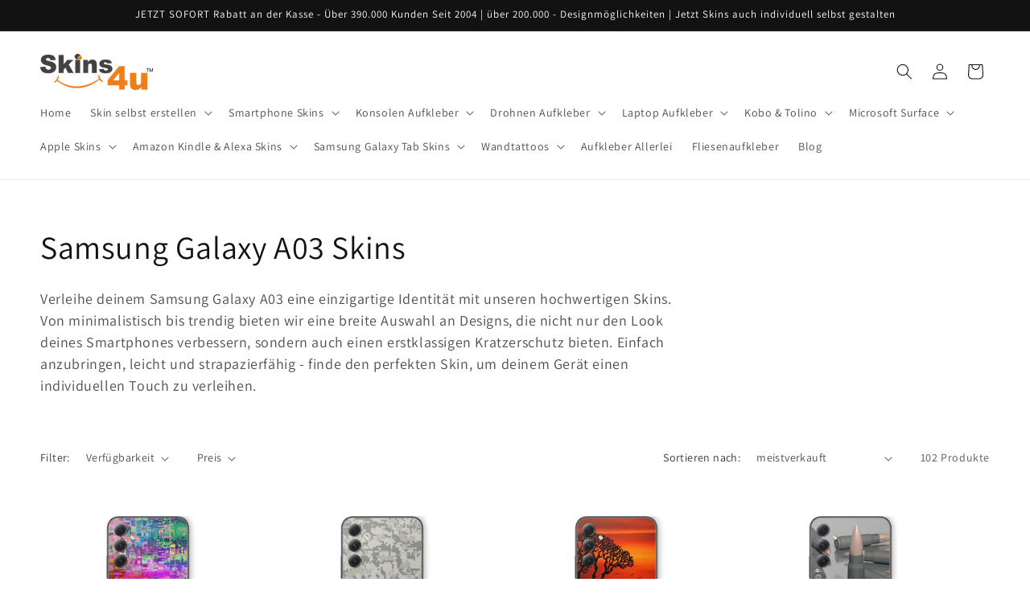

--- FILE ---
content_type: text/html; charset=utf-8
request_url: https://aufkleber.skins4u.de/collections/samsung-galaxy-a03-skins
body_size: 64203
content:
<!doctype html>
<html class="no-js" lang="de">
  <head>

    

    

    

    


    <meta name="google-site-verification" content="jbgEdLGNO-zOEyGH7N27icCMMq1iSJNca1wL3Ocau8U" />
    <meta charset="utf-8">
    <meta http-equiv="X-UA-Compatible" content="IE=edge">
    <meta name="viewport" content="width=device-width,initial-scale=1">
    <meta name="theme-color" content="">
    <meta name="robots" content="index,follow">
    <link rel="canonical" href="https://aufkleber.skins4u.de/collections/samsung-galaxy-a03-skins"><link rel="icon" type="image/png" href="//aufkleber.skins4u.de/cdn/shop/files/Favicon.jpg?crop=center&height=32&v=1657881937&width=32"><link rel="preconnect" href="https://fonts.shopifycdn.com" crossorigin><title>
      Samsung Galaxy A03 Skins
 &ndash; Skins4u</title>
    
      <meta name="description" content="Verleihe deinem Samsung Galaxy A03 eine einzigartige Identität mit unseren hochwertigen Skins. Von minimalistisch bis trendig bieten wir eine breite Auswahl an Designs, die nicht nur den Look deines Smartphones verbessern, sondern auch einen erstklassigen Kratzerschutz bieten. Einfach anzubringen, leicht und strapazier">
    
    

<meta property="og:site_name" content="Skins4u">
<meta property="og:url" content="https://aufkleber.skins4u.de/collections/samsung-galaxy-a03-skins">
<meta property="og:title" content="Samsung Galaxy A03 Skins">
<meta property="og:type" content="website">
<meta property="og:description" content="Verleihe deinem Samsung Galaxy A03 eine einzigartige Identität mit unseren hochwertigen Skins. Von minimalistisch bis trendig bieten wir eine breite Auswahl an Designs, die nicht nur den Look deines Smartphones verbessern, sondern auch einen erstklassigen Kratzerschutz bieten. Einfach anzubringen, leicht und strapazier"><meta property="og:image" content="http://aufkleber.skins4u.de/cdn/shop/files/skins4u_Logo_Teutrine_d91d97ca-735f-4e69-8b4b-febf54bea48b.png?height=628&pad_color=ffffff&v=1676217083&width=1200">
  <meta property="og:image:secure_url" content="https://aufkleber.skins4u.de/cdn/shop/files/skins4u_Logo_Teutrine_d91d97ca-735f-4e69-8b4b-febf54bea48b.png?height=628&pad_color=ffffff&v=1676217083&width=1200">
  <meta property="og:image:width" content="1200">
  <meta property="og:image:height" content="628"><meta name="twitter:card" content="summary_large_image">
<meta name="twitter:title" content="Samsung Galaxy A03 Skins">
<meta name="twitter:description" content="Verleihe deinem Samsung Galaxy A03 eine einzigartige Identität mit unseren hochwertigen Skins. Von minimalistisch bis trendig bieten wir eine breite Auswahl an Designs, die nicht nur den Look deines Smartphones verbessern, sondern auch einen erstklassigen Kratzerschutz bieten. Einfach anzubringen, leicht und strapazier">

    <script src="//aufkleber.skins4u.de/cdn/shop/t/12/assets/constants.js?v=58251544750838685771707135983" defer="defer"></script>
    <script src="//aufkleber.skins4u.de/cdn/shop/t/12/assets/pubsub.js?v=158357773527763999511707135985" defer="defer"></script>
    <script src="//aufkleber.skins4u.de/cdn/shop/t/12/assets/global.js?v=37284204640041572741707135984" defer="defer"></script><script src="//aufkleber.skins4u.de/cdn/shop/t/12/assets/animations.js?v=88693664871331136111707135983" defer="defer"></script><script>window.performance && window.performance.mark && window.performance.mark('shopify.content_for_header.start');</script><meta id="shopify-digital-wallet" name="shopify-digital-wallet" content="/61120381092/digital_wallets/dialog">
<meta name="shopify-checkout-api-token" content="e887222310023fdfb92887b30d415a9f">
<meta id="in-context-paypal-metadata" data-shop-id="61120381092" data-venmo-supported="false" data-environment="production" data-locale="de_DE" data-paypal-v4="true" data-currency="EUR">
<link rel="alternate" type="application/atom+xml" title="Feed" href="/collections/samsung-galaxy-a03-skins.atom" />
<link rel="next" href="/collections/samsung-galaxy-a03-skins?page=2">
<link rel="alternate" type="application/json+oembed" href="https://aufkleber.skins4u.de/collections/samsung-galaxy-a03-skins.oembed">
<script async="async" src="/checkouts/internal/preloads.js?locale=de-DE"></script>
<link rel="preconnect" href="https://shop.app" crossorigin="anonymous">
<script async="async" src="https://shop.app/checkouts/internal/preloads.js?locale=de-DE&shop_id=61120381092" crossorigin="anonymous"></script>
<script id="apple-pay-shop-capabilities" type="application/json">{"shopId":61120381092,"countryCode":"DE","currencyCode":"EUR","merchantCapabilities":["supports3DS"],"merchantId":"gid:\/\/shopify\/Shop\/61120381092","merchantName":"Skins4u","requiredBillingContactFields":["postalAddress","email"],"requiredShippingContactFields":["postalAddress","email"],"shippingType":"shipping","supportedNetworks":["visa","maestro","masterCard","amex"],"total":{"type":"pending","label":"Skins4u","amount":"1.00"},"shopifyPaymentsEnabled":true,"supportsSubscriptions":true}</script>
<script id="shopify-features" type="application/json">{"accessToken":"e887222310023fdfb92887b30d415a9f","betas":["rich-media-storefront-analytics"],"domain":"aufkleber.skins4u.de","predictiveSearch":true,"shopId":61120381092,"locale":"de"}</script>
<script>var Shopify = Shopify || {};
Shopify.shop = "smartphone-aufkleber.myshopify.com";
Shopify.locale = "de";
Shopify.currency = {"active":"EUR","rate":"1.0"};
Shopify.country = "DE";
Shopify.theme = {"name":"Aktualisierte Kopie von Dawn","id":158525194574,"schema_name":"Dawn","schema_version":"13.0.0","theme_store_id":887,"role":"main"};
Shopify.theme.handle = "null";
Shopify.theme.style = {"id":null,"handle":null};
Shopify.cdnHost = "aufkleber.skins4u.de/cdn";
Shopify.routes = Shopify.routes || {};
Shopify.routes.root = "/";</script>
<script type="module">!function(o){(o.Shopify=o.Shopify||{}).modules=!0}(window);</script>
<script>!function(o){function n(){var o=[];function n(){o.push(Array.prototype.slice.apply(arguments))}return n.q=o,n}var t=o.Shopify=o.Shopify||{};t.loadFeatures=n(),t.autoloadFeatures=n()}(window);</script>
<script>
  window.ShopifyPay = window.ShopifyPay || {};
  window.ShopifyPay.apiHost = "shop.app\/pay";
  window.ShopifyPay.redirectState = null;
</script>
<script id="shop-js-analytics" type="application/json">{"pageType":"collection"}</script>
<script defer="defer" async type="module" src="//aufkleber.skins4u.de/cdn/shopifycloud/shop-js/modules/v2/client.init-shop-cart-sync_HUjMWWU5.de.esm.js"></script>
<script defer="defer" async type="module" src="//aufkleber.skins4u.de/cdn/shopifycloud/shop-js/modules/v2/chunk.common_QpfDqRK1.esm.js"></script>
<script type="module">
  await import("//aufkleber.skins4u.de/cdn/shopifycloud/shop-js/modules/v2/client.init-shop-cart-sync_HUjMWWU5.de.esm.js");
await import("//aufkleber.skins4u.de/cdn/shopifycloud/shop-js/modules/v2/chunk.common_QpfDqRK1.esm.js");

  window.Shopify.SignInWithShop?.initShopCartSync?.({"fedCMEnabled":true,"windoidEnabled":true});

</script>
<script>
  window.Shopify = window.Shopify || {};
  if (!window.Shopify.featureAssets) window.Shopify.featureAssets = {};
  window.Shopify.featureAssets['shop-js'] = {"shop-cart-sync":["modules/v2/client.shop-cart-sync_ByUgVWtJ.de.esm.js","modules/v2/chunk.common_QpfDqRK1.esm.js"],"init-fed-cm":["modules/v2/client.init-fed-cm_CVqhkk-1.de.esm.js","modules/v2/chunk.common_QpfDqRK1.esm.js"],"shop-cash-offers":["modules/v2/client.shop-cash-offers_CaaeZ5wd.de.esm.js","modules/v2/chunk.common_QpfDqRK1.esm.js","modules/v2/chunk.modal_CS8dP9kO.esm.js"],"shop-button":["modules/v2/client.shop-button_B0pFlqys.de.esm.js","modules/v2/chunk.common_QpfDqRK1.esm.js"],"shop-toast-manager":["modules/v2/client.shop-toast-manager_DgTeluS3.de.esm.js","modules/v2/chunk.common_QpfDqRK1.esm.js"],"init-shop-cart-sync":["modules/v2/client.init-shop-cart-sync_HUjMWWU5.de.esm.js","modules/v2/chunk.common_QpfDqRK1.esm.js"],"avatar":["modules/v2/client.avatar_BTnouDA3.de.esm.js"],"init-windoid":["modules/v2/client.init-windoid_B-gyVqfY.de.esm.js","modules/v2/chunk.common_QpfDqRK1.esm.js"],"init-shop-email-lookup-coordinator":["modules/v2/client.init-shop-email-lookup-coordinator_C5I212n4.de.esm.js","modules/v2/chunk.common_QpfDqRK1.esm.js"],"pay-button":["modules/v2/client.pay-button_CJaF-UDc.de.esm.js","modules/v2/chunk.common_QpfDqRK1.esm.js"],"shop-login-button":["modules/v2/client.shop-login-button_DTPR4l75.de.esm.js","modules/v2/chunk.common_QpfDqRK1.esm.js","modules/v2/chunk.modal_CS8dP9kO.esm.js"],"init-customer-accounts-sign-up":["modules/v2/client.init-customer-accounts-sign-up_SG5gYFpP.de.esm.js","modules/v2/client.shop-login-button_DTPR4l75.de.esm.js","modules/v2/chunk.common_QpfDqRK1.esm.js","modules/v2/chunk.modal_CS8dP9kO.esm.js"],"init-shop-for-new-customer-accounts":["modules/v2/client.init-shop-for-new-customer-accounts_C4qR5Wl-.de.esm.js","modules/v2/client.shop-login-button_DTPR4l75.de.esm.js","modules/v2/chunk.common_QpfDqRK1.esm.js","modules/v2/chunk.modal_CS8dP9kO.esm.js"],"init-customer-accounts":["modules/v2/client.init-customer-accounts_BI_wUvuR.de.esm.js","modules/v2/client.shop-login-button_DTPR4l75.de.esm.js","modules/v2/chunk.common_QpfDqRK1.esm.js","modules/v2/chunk.modal_CS8dP9kO.esm.js"],"shop-follow-button":["modules/v2/client.shop-follow-button_CmMsyvrH.de.esm.js","modules/v2/chunk.common_QpfDqRK1.esm.js","modules/v2/chunk.modal_CS8dP9kO.esm.js"],"checkout-modal":["modules/v2/client.checkout-modal_tfCxQqrq.de.esm.js","modules/v2/chunk.common_QpfDqRK1.esm.js","modules/v2/chunk.modal_CS8dP9kO.esm.js"],"lead-capture":["modules/v2/client.lead-capture_Ccz5Zm6k.de.esm.js","modules/v2/chunk.common_QpfDqRK1.esm.js","modules/v2/chunk.modal_CS8dP9kO.esm.js"],"shop-login":["modules/v2/client.shop-login_BfivnucW.de.esm.js","modules/v2/chunk.common_QpfDqRK1.esm.js","modules/v2/chunk.modal_CS8dP9kO.esm.js"],"payment-terms":["modules/v2/client.payment-terms_D2Mn0eFV.de.esm.js","modules/v2/chunk.common_QpfDqRK1.esm.js","modules/v2/chunk.modal_CS8dP9kO.esm.js"]};
</script>
<script>(function() {
  var isLoaded = false;
  function asyncLoad() {
    if (isLoaded) return;
    isLoaded = true;
    var urls = ["https:\/\/s3-us-west-2.amazonaws.com\/qsmz-scripttag\/qstomizer_st.min.js?shop=smartphone-aufkleber.myshopify.com","\/\/cdn.shopify.com\/proxy\/aef8c60d012405f4a911d5628aac005a11154c7c3c966255f0656ada73207f96\/obscure-escarpment-2240.herokuapp.com\/js\/best_custom_product_options.js?shop=smartphone-aufkleber.myshopify.com\u0026sp-cache-control=cHVibGljLCBtYXgtYWdlPTkwMA"];
    for (var i = 0; i < urls.length; i++) {
      var s = document.createElement('script');
      s.type = 'text/javascript';
      s.async = true;
      s.src = urls[i];
      var x = document.getElementsByTagName('script')[0];
      x.parentNode.insertBefore(s, x);
    }
  };
  if(window.attachEvent) {
    window.attachEvent('onload', asyncLoad);
  } else {
    window.addEventListener('load', asyncLoad, false);
  }
})();</script>
<script id="__st">var __st={"a":61120381092,"offset":3600,"reqid":"c98bbb96-12a4-40d3-ad26-1057733efd6e-1768849410","pageurl":"aufkleber.skins4u.de\/collections\/samsung-galaxy-a03-skins","u":"10559484b29c","p":"collection","rtyp":"collection","rid":617070166350};</script>
<script>window.ShopifyPaypalV4VisibilityTracking = true;</script>
<script id="captcha-bootstrap">!function(){'use strict';const t='contact',e='account',n='new_comment',o=[[t,t],['blogs',n],['comments',n],[t,'customer']],c=[[e,'customer_login'],[e,'guest_login'],[e,'recover_customer_password'],[e,'create_customer']],r=t=>t.map((([t,e])=>`form[action*='/${t}']:not([data-nocaptcha='true']) input[name='form_type'][value='${e}']`)).join(','),a=t=>()=>t?[...document.querySelectorAll(t)].map((t=>t.form)):[];function s(){const t=[...o],e=r(t);return a(e)}const i='password',u='form_key',d=['recaptcha-v3-token','g-recaptcha-response','h-captcha-response',i],f=()=>{try{return window.sessionStorage}catch{return}},m='__shopify_v',_=t=>t.elements[u];function p(t,e,n=!1){try{const o=window.sessionStorage,c=JSON.parse(o.getItem(e)),{data:r}=function(t){const{data:e,action:n}=t;return t[m]||n?{data:e,action:n}:{data:t,action:n}}(c);for(const[e,n]of Object.entries(r))t.elements[e]&&(t.elements[e].value=n);n&&o.removeItem(e)}catch(o){console.error('form repopulation failed',{error:o})}}const l='form_type',E='cptcha';function T(t){t.dataset[E]=!0}const w=window,h=w.document,L='Shopify',v='ce_forms',y='captcha';let A=!1;((t,e)=>{const n=(g='f06e6c50-85a8-45c8-87d0-21a2b65856fe',I='https://cdn.shopify.com/shopifycloud/storefront-forms-hcaptcha/ce_storefront_forms_captcha_hcaptcha.v1.5.2.iife.js',D={infoText:'Durch hCaptcha geschützt',privacyText:'Datenschutz',termsText:'Allgemeine Geschäftsbedingungen'},(t,e,n)=>{const o=w[L][v],c=o.bindForm;if(c)return c(t,g,e,D).then(n);var r;o.q.push([[t,g,e,D],n]),r=I,A||(h.body.append(Object.assign(h.createElement('script'),{id:'captcha-provider',async:!0,src:r})),A=!0)});var g,I,D;w[L]=w[L]||{},w[L][v]=w[L][v]||{},w[L][v].q=[],w[L][y]=w[L][y]||{},w[L][y].protect=function(t,e){n(t,void 0,e),T(t)},Object.freeze(w[L][y]),function(t,e,n,w,h,L){const[v,y,A,g]=function(t,e,n){const i=e?o:[],u=t?c:[],d=[...i,...u],f=r(d),m=r(i),_=r(d.filter((([t,e])=>n.includes(e))));return[a(f),a(m),a(_),s()]}(w,h,L),I=t=>{const e=t.target;return e instanceof HTMLFormElement?e:e&&e.form},D=t=>v().includes(t);t.addEventListener('submit',(t=>{const e=I(t);if(!e)return;const n=D(e)&&!e.dataset.hcaptchaBound&&!e.dataset.recaptchaBound,o=_(e),c=g().includes(e)&&(!o||!o.value);(n||c)&&t.preventDefault(),c&&!n&&(function(t){try{if(!f())return;!function(t){const e=f();if(!e)return;const n=_(t);if(!n)return;const o=n.value;o&&e.removeItem(o)}(t);const e=Array.from(Array(32),(()=>Math.random().toString(36)[2])).join('');!function(t,e){_(t)||t.append(Object.assign(document.createElement('input'),{type:'hidden',name:u})),t.elements[u].value=e}(t,e),function(t,e){const n=f();if(!n)return;const o=[...t.querySelectorAll(`input[type='${i}']`)].map((({name:t})=>t)),c=[...d,...o],r={};for(const[a,s]of new FormData(t).entries())c.includes(a)||(r[a]=s);n.setItem(e,JSON.stringify({[m]:1,action:t.action,data:r}))}(t,e)}catch(e){console.error('failed to persist form',e)}}(e),e.submit())}));const S=(t,e)=>{t&&!t.dataset[E]&&(n(t,e.some((e=>e===t))),T(t))};for(const o of['focusin','change'])t.addEventListener(o,(t=>{const e=I(t);D(e)&&S(e,y())}));const B=e.get('form_key'),M=e.get(l),P=B&&M;t.addEventListener('DOMContentLoaded',(()=>{const t=y();if(P)for(const e of t)e.elements[l].value===M&&p(e,B);[...new Set([...A(),...v().filter((t=>'true'===t.dataset.shopifyCaptcha))])].forEach((e=>S(e,t)))}))}(h,new URLSearchParams(w.location.search),n,t,e,['guest_login'])})(!1,!0)}();</script>
<script integrity="sha256-4kQ18oKyAcykRKYeNunJcIwy7WH5gtpwJnB7kiuLZ1E=" data-source-attribution="shopify.loadfeatures" defer="defer" src="//aufkleber.skins4u.de/cdn/shopifycloud/storefront/assets/storefront/load_feature-a0a9edcb.js" crossorigin="anonymous"></script>
<script crossorigin="anonymous" defer="defer" src="//aufkleber.skins4u.de/cdn/shopifycloud/storefront/assets/shopify_pay/storefront-65b4c6d7.js?v=20250812"></script>
<script data-source-attribution="shopify.dynamic_checkout.dynamic.init">var Shopify=Shopify||{};Shopify.PaymentButton=Shopify.PaymentButton||{isStorefrontPortableWallets:!0,init:function(){window.Shopify.PaymentButton.init=function(){};var t=document.createElement("script");t.src="https://aufkleber.skins4u.de/cdn/shopifycloud/portable-wallets/latest/portable-wallets.de.js",t.type="module",document.head.appendChild(t)}};
</script>
<script data-source-attribution="shopify.dynamic_checkout.buyer_consent">
  function portableWalletsHideBuyerConsent(e){var t=document.getElementById("shopify-buyer-consent"),n=document.getElementById("shopify-subscription-policy-button");t&&n&&(t.classList.add("hidden"),t.setAttribute("aria-hidden","true"),n.removeEventListener("click",e))}function portableWalletsShowBuyerConsent(e){var t=document.getElementById("shopify-buyer-consent"),n=document.getElementById("shopify-subscription-policy-button");t&&n&&(t.classList.remove("hidden"),t.removeAttribute("aria-hidden"),n.addEventListener("click",e))}window.Shopify?.PaymentButton&&(window.Shopify.PaymentButton.hideBuyerConsent=portableWalletsHideBuyerConsent,window.Shopify.PaymentButton.showBuyerConsent=portableWalletsShowBuyerConsent);
</script>
<script data-source-attribution="shopify.dynamic_checkout.cart.bootstrap">document.addEventListener("DOMContentLoaded",(function(){function t(){return document.querySelector("shopify-accelerated-checkout-cart, shopify-accelerated-checkout")}if(t())Shopify.PaymentButton.init();else{new MutationObserver((function(e,n){t()&&(Shopify.PaymentButton.init(),n.disconnect())})).observe(document.body,{childList:!0,subtree:!0})}}));
</script>
<link id="shopify-accelerated-checkout-styles" rel="stylesheet" media="screen" href="https://aufkleber.skins4u.de/cdn/shopifycloud/portable-wallets/latest/accelerated-checkout-backwards-compat.css" crossorigin="anonymous">
<style id="shopify-accelerated-checkout-cart">
        #shopify-buyer-consent {
  margin-top: 1em;
  display: inline-block;
  width: 100%;
}

#shopify-buyer-consent.hidden {
  display: none;
}

#shopify-subscription-policy-button {
  background: none;
  border: none;
  padding: 0;
  text-decoration: underline;
  font-size: inherit;
  cursor: pointer;
}

#shopify-subscription-policy-button::before {
  box-shadow: none;
}

      </style>
<script id="sections-script" data-sections="header" defer="defer" src="//aufkleber.skins4u.de/cdn/shop/t/12/compiled_assets/scripts.js?v=30021"></script>
<script>window.performance && window.performance.mark && window.performance.mark('shopify.content_for_header.end');</script>

    <style data-shopify>
      @font-face {
  font-family: Assistant;
  font-weight: 400;
  font-style: normal;
  font-display: swap;
  src: url("//aufkleber.skins4u.de/cdn/fonts/assistant/assistant_n4.9120912a469cad1cc292572851508ca49d12e768.woff2") format("woff2"),
       url("//aufkleber.skins4u.de/cdn/fonts/assistant/assistant_n4.6e9875ce64e0fefcd3f4446b7ec9036b3ddd2985.woff") format("woff");
}

      @font-face {
  font-family: Assistant;
  font-weight: 700;
  font-style: normal;
  font-display: swap;
  src: url("//aufkleber.skins4u.de/cdn/fonts/assistant/assistant_n7.bf44452348ec8b8efa3aa3068825305886b1c83c.woff2") format("woff2"),
       url("//aufkleber.skins4u.de/cdn/fonts/assistant/assistant_n7.0c887fee83f6b3bda822f1150b912c72da0f7b64.woff") format("woff");
}

      
      
      @font-face {
  font-family: Assistant;
  font-weight: 400;
  font-style: normal;
  font-display: swap;
  src: url("//aufkleber.skins4u.de/cdn/fonts/assistant/assistant_n4.9120912a469cad1cc292572851508ca49d12e768.woff2") format("woff2"),
       url("//aufkleber.skins4u.de/cdn/fonts/assistant/assistant_n4.6e9875ce64e0fefcd3f4446b7ec9036b3ddd2985.woff") format("woff");
}

      
        :root,
        .color-scheme-1 {
          --color-background: 255,255,255;
        
          --gradient-background: #ffffff;
        
        
        --color-foreground: 18,18,18;
        --color-background-contrast: 191,191,191;
        --color-shadow: 18,18,18;
        --color-button: 18,18,18;
        --color-button-text: 255,255,255;
        --color-secondary-button: 255,255,255;
        --color-secondary-button-text: 18,18,18;
        --color-link: 18,18,18;
        --color-badge-foreground: 18,18,18;
        --color-badge-background: 255,255,255;
        --color-badge-border: 18,18,18;
        --payment-terms-background-color: rgb(255 255 255);
      }
      
        
        .color-scheme-2 {
          --color-background: 243,243,243;
        
          --gradient-background: #f3f3f3;
        
        
        --color-foreground: 18,18,18;
        --color-background-contrast: 179,179,179;
        --color-shadow: 18,18,18;
        --color-button: 18,18,18;
        --color-button-text: 243,243,243;
        --color-secondary-button: 243,243,243;
        --color-secondary-button-text: 18,18,18;
        --color-link: 18,18,18;
        --color-badge-foreground: 18,18,18;
        --color-badge-background: 243,243,243;
        --color-badge-border: 18,18,18;
        --payment-terms-background-color: rgb(243 243 243);
      }
      
        
        .color-scheme-3 {
          --color-background: 36,40,51;
        
          --gradient-background: #242833;
        
        
        --color-foreground: 255,255,255;
        --color-background-contrast: 47,52,66;
        --color-shadow: 18,18,18;
        --color-button: 255,255,255;
        --color-button-text: 0,0,0;
        --color-secondary-button: 36,40,51;
        --color-secondary-button-text: 255,255,255;
        --color-link: 255,255,255;
        --color-badge-foreground: 255,255,255;
        --color-badge-background: 36,40,51;
        --color-badge-border: 255,255,255;
        --payment-terms-background-color: rgb(36 40 51);
      }
      
        
        .color-scheme-4 {
          --color-background: 18,18,18;
        
          --gradient-background: #121212;
        
        
        --color-foreground: 255,255,255;
        --color-background-contrast: 146,146,146;
        --color-shadow: 18,18,18;
        --color-button: 255,255,255;
        --color-button-text: 18,18,18;
        --color-secondary-button: 18,18,18;
        --color-secondary-button-text: 255,255,255;
        --color-link: 255,255,255;
        --color-badge-foreground: 255,255,255;
        --color-badge-background: 18,18,18;
        --color-badge-border: 255,255,255;
        --payment-terms-background-color: rgb(18 18 18);
      }
      
        
        .color-scheme-5 {
          --color-background: 51,79,180;
        
          --gradient-background: #334fb4;
        
        
        --color-foreground: 255,255,255;
        --color-background-contrast: 23,35,81;
        --color-shadow: 18,18,18;
        --color-button: 255,255,255;
        --color-button-text: 51,79,180;
        --color-secondary-button: 51,79,180;
        --color-secondary-button-text: 255,255,255;
        --color-link: 255,255,255;
        --color-badge-foreground: 255,255,255;
        --color-badge-background: 51,79,180;
        --color-badge-border: 255,255,255;
        --payment-terms-background-color: rgb(51 79 180);
      }
      
      body, .color-scheme-1, .color-scheme-2, .color-scheme-3, .color-scheme-4, .color-scheme-5 {
        color: rgba(var(--color-foreground), 0.75);
        background-color: rgb(var(--color-background));
      }
      :root {
        --font-body-family: Assistant, sans-serif;
        --font-body-style: normal;
        --font-body-weight: 400;
        --font-body-weight-bold: 700;
        --font-heading-family: Assistant, sans-serif;
        --font-heading-style: normal;
        --font-heading-weight: 400;
        --font-body-scale: 1.0;
        --font-heading-scale: 1.0;
        --media-padding: px;
        --media-border-opacity: 0.05;
        --media-border-width: 1px;
        --media-radius: 0px;
        --media-shadow-opacity: 0.0;
        --media-shadow-horizontal-offset: 0px;
        --media-shadow-vertical-offset: 4px;
        --media-shadow-blur-radius: 5px;
        --media-shadow-visible: 0;
        --page-width: 140rem;
        --page-width-margin: 0rem;
        --product-card-image-padding: 0.0rem;
        --product-card-corner-radius: 0.0rem;
        --product-card-text-alignment: left;
        --product-card-border-width: 0.0rem;
        --product-card-border-opacity: 0.1;
        --product-card-shadow-opacity: 0.0;
        --product-card-shadow-visible: 0;
        --product-card-shadow-horizontal-offset: 0.0rem;
        --product-card-shadow-vertical-offset: 0.4rem;
        --product-card-shadow-blur-radius: 0.5rem;
        --collection-card-image-padding: 0.0rem;
        --collection-card-corner-radius: 0.0rem;
        --collection-card-text-alignment: left;
        --collection-card-border-width: 0.0rem;
        --collection-card-border-opacity: 0.0;
        --collection-card-shadow-opacity: 0.1;
        --collection-card-shadow-visible: 1;
        --collection-card-shadow-horizontal-offset: 0.0rem;
        --collection-card-shadow-vertical-offset: 0.0rem;
        --collection-card-shadow-blur-radius: 0.0rem;
        --blog-card-image-padding: 0.0rem;
        --blog-card-corner-radius: 0.0rem;
        --blog-card-text-alignment: left;
        --blog-card-border-width: 0.0rem;
        --blog-card-border-opacity: 0.0;
        --blog-card-shadow-opacity: 0.1;
        --blog-card-shadow-visible: 1;
        --blog-card-shadow-horizontal-offset: 0.0rem;
        --blog-card-shadow-vertical-offset: 0.0rem;
        --blog-card-shadow-blur-radius: 0.0rem;
        --badge-corner-radius: 4.0rem;
        --popup-border-width: 1px;
        --popup-border-opacity: 0.1;
        --popup-corner-radius: 0px;
        --popup-shadow-opacity: 0.0;
        --popup-shadow-horizontal-offset: 0px;
        --popup-shadow-vertical-offset: 4px;
        --popup-shadow-blur-radius: 5px;
        --drawer-border-width: 1px;
        --drawer-border-opacity: 0.1;
        --drawer-shadow-opacity: 0.0;
        --drawer-shadow-horizontal-offset: 0px;
        --drawer-shadow-vertical-offset: 4px;
        --drawer-shadow-blur-radius: 5px;
        --spacing-sections-desktop: 0px;
        --spacing-sections-mobile: 0px;
        --grid-desktop-vertical-spacing: 8px;
        --grid-desktop-horizontal-spacing: 8px;
        --grid-mobile-vertical-spacing: 4px;
        --grid-mobile-horizontal-spacing: 4px;
        --text-boxes-border-opacity: 0.1;
        --text-boxes-border-width: 0px;
        --text-boxes-radius: 0px;
        --text-boxes-shadow-opacity: 0.0;
        --text-boxes-shadow-visible: 0;
        --text-boxes-shadow-horizontal-offset: 0px;
        --text-boxes-shadow-vertical-offset: 4px;
        --text-boxes-shadow-blur-radius: 5px;
        --buttons-radius: 0px;
        --buttons-radius-outset: 0px;
        --buttons-border-width: 1px;
        --buttons-border-opacity: 1.0;
        --buttons-shadow-opacity: 0.0;
        --buttons-shadow-visible: 0;
        --buttons-shadow-horizontal-offset: 0px;
        --buttons-shadow-vertical-offset: 4px;
        --buttons-shadow-blur-radius: 5px;
        --buttons-border-offset: 0px;
        --inputs-radius: 0px;
        --inputs-border-width: 1px;
        --inputs-border-opacity: 0.55;
        --inputs-shadow-opacity: 0.0;
        --inputs-shadow-horizontal-offset: 0px;
        --inputs-margin-offset: 0px;
        --inputs-shadow-vertical-offset: 4px;
        --inputs-shadow-blur-radius: 5px;
        --inputs-radius-outset: 0px;
        --variant-pills-radius: 40px;
        --variant-pills-border-width: 1px;
        --variant-pills-border-opacity: 0.55;
        --variant-pills-shadow-opacity: 0.0;
        --variant-pills-shadow-horizontal-offset: 0px;
        --variant-pills-shadow-vertical-offset: 4px;
        --variant-pills-shadow-blur-radius: 5px;
      }
      *,
      *::before,
      *::after {
        box-sizing: inherit;
      }
      html {
        box-sizing: border-box;
        font-size: calc(var(--font-body-scale) * 62.5%);
        height: 100%;
      }
      body {
        display: grid;
        grid-template-rows: auto auto 1fr auto;
        grid-template-columns: 100%;
        min-height: 100%;
        margin: 0;
        font-size: 1.5rem;
        letter-spacing: 0.06rem;
        line-height: calc(1 + 0.8 / var(--font-body-scale));
        font-family: var(--font-body-family);
        font-style: var(--font-body-style);
        font-weight: var(--font-body-weight);
      }
      @media screen and (min-width: 750px) {
        body {
          font-size: 1.6rem;
        }
      }
    </style>
    <link href="//aufkleber.skins4u.de/cdn/shop/t/12/assets/base.css?v=142966936053590418861758626921" rel="stylesheet" type="text/css" media="all" />
<link rel="preload" as="font" href="//aufkleber.skins4u.de/cdn/fonts/assistant/assistant_n4.9120912a469cad1cc292572851508ca49d12e768.woff2" type="font/woff2" crossorigin><link rel="preload" as="font" href="//aufkleber.skins4u.de/cdn/fonts/assistant/assistant_n4.9120912a469cad1cc292572851508ca49d12e768.woff2" type="font/woff2" crossorigin><link href="//aufkleber.skins4u.de/cdn/shop/t/12/assets/component-localization-form.css?v=155603600527820746741707135984" rel="stylesheet" type="text/css" media="all" />
      <script src="//aufkleber.skins4u.de/cdn/shop/t/12/assets/localization-form.js?v=169565320306168926741707135983" defer="defer"></script><link
        rel="stylesheet"
        href="//aufkleber.skins4u.de/cdn/shop/t/12/assets/component-predictive-search.css?v=118923337488134913561707135984"
        media="print"
        onload="this.media='all'"
      ><script>
      document.documentElement.className = document.documentElement.className.replace('no-js', 'js');
      if (Shopify.designMode) {
        document.documentElement.classList.add('shopify-design-mode');
      }
    </script>
  
  <script id="hukmegamenu-data" type="application/json">{}</script>
  <!-- BEGIN app block: shopify://apps/complianz-gdpr-cookie-consent/blocks/bc-block/e49729f0-d37d-4e24-ac65-e0e2f472ac27 -->

    
    
    
<link id='complianz-css' rel="stylesheet" href=https://cdn.shopify.com/extensions/019a2fb2-ee57-75e6-ac86-acfd14822c1d/gdpr-legal-cookie-74/assets/complainz.css media="print" onload="this.media='all'">
    <style>
        #Compliance-iframe.Compliance-iframe-branded > div.purposes-header,
        #Compliance-iframe.Compliance-iframe-branded > div.cmplc-cmp-header,
        #purposes-container > div.purposes-header,
        #Compliance-cs-banner .Compliance-cs-brand {
            background-color: #FFFFFF !important;
            color: #0A0A0A!important;
        }
        #Compliance-iframe.Compliance-iframe-branded .purposes-header .cmplc-btn-cp ,
        #Compliance-iframe.Compliance-iframe-branded .purposes-header .cmplc-btn-cp:hover,
        #Compliance-iframe.Compliance-iframe-branded .purposes-header .cmplc-btn-back:hover  {
            background-color: #ffffff !important;
            opacity: 1 !important;
        }
        #Compliance-cs-banner .cmplc-toggle .cmplc-toggle-label {
            color: #FFFFFF!important;
        }
        #Compliance-iframe.Compliance-iframe-branded .purposes-header .cmplc-btn-cp:hover,
        #Compliance-iframe.Compliance-iframe-branded .purposes-header .cmplc-btn-back:hover {
            background-color: #0A0A0A!important;
            color: #FFFFFF!important;
        }
        #Compliance-cs-banner #Compliance-cs-title {
            font-size: 14px !important;
        }
        #Compliance-cs-banner .Compliance-cs-content,
        #Compliance-cs-title,
        .cmplc-toggle-checkbox.granular-control-checkbox span {
            background-color: #FFFFFF !important;
            color: #0A0A0A !important;
            font-size: 14px !important;
        }
        #Compliance-cs-banner .Compliance-cs-close-btn {
            font-size: 14px !important;
            background-color: #FFFFFF !important;
        }
        #Compliance-cs-banner .Compliance-cs-opt-group {
            color: #FFFFFF !important;
        }
        #Compliance-cs-banner .Compliance-cs-opt-group button,
        .Compliance-alert button.Compliance-button-cancel {
            background-color: #007BBC!important;
            color: #FFFFFF!important;
        }
        #Compliance-cs-banner .Compliance-cs-opt-group button.Compliance-cs-accept-btn,
        #Compliance-cs-banner .Compliance-cs-opt-group button.Compliance-cs-btn-primary,
        .Compliance-alert button.Compliance-button-confirm {
            background-color: #007BBC !important;
            color: #FFFFFF !important;
        }
        #Compliance-cs-banner .Compliance-cs-opt-group button.Compliance-cs-reject-btn {
            background-color: #007BBC!important;
            color: #FFFFFF!important;
        }

        #Compliance-cs-banner .Compliance-banner-content button {
            cursor: pointer !important;
            color: currentColor !important;
            text-decoration: underline !important;
            border: none !important;
            background-color: transparent !important;
            font-size: 100% !important;
            padding: 0 !important;
        }

        #Compliance-cs-banner .Compliance-cs-opt-group button {
            border-radius: 4px !important;
            padding-block: 10px !important;
        }
        @media (min-width: 640px) {
            #Compliance-cs-banner.Compliance-cs-default-floating:not(.Compliance-cs-top):not(.Compliance-cs-center) .Compliance-cs-container, #Compliance-cs-banner.Compliance-cs-default-floating:not(.Compliance-cs-bottom):not(.Compliance-cs-center) .Compliance-cs-container, #Compliance-cs-banner.Compliance-cs-default-floating.Compliance-cs-center:not(.Compliance-cs-top):not(.Compliance-cs-bottom) .Compliance-cs-container {
                width: 560px !important;
            }
            #Compliance-cs-banner.Compliance-cs-default-floating:not(.Compliance-cs-top):not(.Compliance-cs-center) .Compliance-cs-opt-group, #Compliance-cs-banner.Compliance-cs-default-floating:not(.Compliance-cs-bottom):not(.Compliance-cs-center) .Compliance-cs-opt-group, #Compliance-cs-banner.Compliance-cs-default-floating.Compliance-cs-center:not(.Compliance-cs-top):not(.Compliance-cs-bottom) .Compliance-cs-opt-group {
                flex-direction: row !important;
            }
            #Compliance-cs-banner .Compliance-cs-opt-group button:not(:last-of-type),
            #Compliance-cs-banner .Compliance-cs-opt-group button {
                margin-right: 4px !important;
            }
            #Compliance-cs-banner .Compliance-cs-container .Compliance-cs-brand {
                position: absolute !important;
                inset-block-start: 6px;
            }
        }
        #Compliance-cs-banner.Compliance-cs-default-floating:not(.Compliance-cs-top):not(.Compliance-cs-center) .Compliance-cs-opt-group > div, #Compliance-cs-banner.Compliance-cs-default-floating:not(.Compliance-cs-bottom):not(.Compliance-cs-center) .Compliance-cs-opt-group > div, #Compliance-cs-banner.Compliance-cs-default-floating.Compliance-cs-center:not(.Compliance-cs-top):not(.Compliance-cs-bottom) .Compliance-cs-opt-group > div {
            flex-direction: row-reverse;
            width: 100% !important;
        }

        .Compliance-cs-brand-badge-outer, .Compliance-cs-brand-badge, #Compliance-cs-banner.Compliance-cs-default-floating.Compliance-cs-bottom .Compliance-cs-brand-badge-outer,
        #Compliance-cs-banner.Compliance-cs-default.Compliance-cs-bottom .Compliance-cs-brand-badge-outer,
        #Compliance-cs-banner.Compliance-cs-default:not(.Compliance-cs-left) .Compliance-cs-brand-badge-outer,
        #Compliance-cs-banner.Compliance-cs-default-floating:not(.Compliance-cs-left) .Compliance-cs-brand-badge-outer {
            display: none !important
        }

        #Compliance-cs-banner:not(.Compliance-cs-top):not(.Compliance-cs-bottom) .Compliance-cs-container.Compliance-cs-themed {
            flex-direction: row !important;
        }

        #Compliance-cs-banner #Compliance-cs-title,
        #Compliance-cs-banner #Compliance-cs-custom-title {
            justify-self: center !important;
            font-size: 14px !important;
            font-family: -apple-system,sans-serif !important;
            margin-inline: auto !important;
            width: 55% !important;
            text-align: center;
            font-weight: 600;
            visibility: unset;
        }

        @media (max-width: 640px) {
            #Compliance-cs-banner #Compliance-cs-title,
            #Compliance-cs-banner #Compliance-cs-custom-title {
                display: block;
            }
        }

        #Compliance-cs-banner .Compliance-cs-brand img {
            max-width: 110px !important;
            min-height: 32px !important;
        }
        #Compliance-cs-banner .Compliance-cs-container .Compliance-cs-brand {
            background: none !important;
            padding: 0px !important;
            margin-block-start:10px !important;
            margin-inline-start:16px !important;
        }

        #Compliance-cs-banner .Compliance-cs-opt-group button {
            padding-inline: 4px !important;
        }

    </style>
    
    
    
    

    <script type="text/javascript">
        function loadScript(src) {
            return new Promise((resolve, reject) => {
                const s = document.createElement("script");
                s.src = src;
                s.charset = "UTF-8";
                s.onload = resolve;
                s.onerror = reject;
                document.head.appendChild(s);
            });
        }

        function filterGoogleConsentModeURLs(domainsArray) {
            const googleConsentModeComplianzURls = [
                // 197, # Google Tag Manager:
                {"domain":"s.www.googletagmanager.com", "path":""},
                {"domain":"www.tagmanager.google.com", "path":""},
                {"domain":"www.googletagmanager.com", "path":""},
                {"domain":"googletagmanager.com", "path":""},
                {"domain":"tagassistant.google.com", "path":""},
                {"domain":"tagmanager.google.com", "path":""},

                // 2110, # Google Analytics 4:
                {"domain":"www.analytics.google.com", "path":""},
                {"domain":"www.google-analytics.com", "path":""},
                {"domain":"ssl.google-analytics.com", "path":""},
                {"domain":"google-analytics.com", "path":""},
                {"domain":"analytics.google.com", "path":""},
                {"domain":"region1.google-analytics.com", "path":""},
                {"domain":"region1.analytics.google.com", "path":""},
                {"domain":"*.google-analytics.com", "path":""},
                {"domain":"www.googletagmanager.com", "path":"/gtag/js?id=G"},
                {"domain":"googletagmanager.com", "path":"/gtag/js?id=UA"},
                {"domain":"www.googletagmanager.com", "path":"/gtag/js?id=UA"},
                {"domain":"googletagmanager.com", "path":"/gtag/js?id=G"},

                // 177, # Google Ads conversion tracking:
                {"domain":"googlesyndication.com", "path":""},
                {"domain":"media.admob.com", "path":""},
                {"domain":"gmodules.com", "path":""},
                {"domain":"ad.ytsa.net", "path":""},
                {"domain":"dartmotif.net", "path":""},
                {"domain":"dmtry.com", "path":""},
                {"domain":"go.channelintelligence.com", "path":""},
                {"domain":"googleusercontent.com", "path":""},
                {"domain":"googlevideo.com", "path":""},
                {"domain":"gvt1.com", "path":""},
                {"domain":"links.channelintelligence.com", "path":""},
                {"domain":"obrasilinteirojoga.com.br", "path":""},
                {"domain":"pcdn.tcgmsrv.net", "path":""},
                {"domain":"rdr.tag.channelintelligence.com", "path":""},
                {"domain":"static.googleadsserving.cn", "path":""},
                {"domain":"studioapi.doubleclick.com", "path":""},
                {"domain":"teracent.net", "path":""},
                {"domain":"ttwbs.channelintelligence.com", "path":""},
                {"domain":"wtb.channelintelligence.com", "path":""},
                {"domain":"youknowbest.com", "path":""},
                {"domain":"doubleclick.net", "path":""},
                {"domain":"redirector.gvt1.com", "path":""},

                //116, # Google Ads Remarketing
                {"domain":"googlesyndication.com", "path":""},
                {"domain":"media.admob.com", "path":""},
                {"domain":"gmodules.com", "path":""},
                {"domain":"ad.ytsa.net", "path":""},
                {"domain":"dartmotif.net", "path":""},
                {"domain":"dmtry.com", "path":""},
                {"domain":"go.channelintelligence.com", "path":""},
                {"domain":"googleusercontent.com", "path":""},
                {"domain":"googlevideo.com", "path":""},
                {"domain":"gvt1.com", "path":""},
                {"domain":"links.channelintelligence.com", "path":""},
                {"domain":"obrasilinteirojoga.com.br", "path":""},
                {"domain":"pcdn.tcgmsrv.net", "path":""},
                {"domain":"rdr.tag.channelintelligence.com", "path":""},
                {"domain":"static.googleadsserving.cn", "path":""},
                {"domain":"studioapi.doubleclick.com", "path":""},
                {"domain":"teracent.net", "path":""},
                {"domain":"ttwbs.channelintelligence.com", "path":""},
                {"domain":"wtb.channelintelligence.com", "path":""},
                {"domain":"youknowbest.com", "path":""},
                {"domain":"doubleclick.net", "path":""},
                {"domain":"redirector.gvt1.com", "path":""}
            ];

            if (!Array.isArray(domainsArray)) { 
                return [];
            }

            const blockedPairs = new Map();
            for (const rule of googleConsentModeComplianzURls) {
                if (!blockedPairs.has(rule.domain)) {
                    blockedPairs.set(rule.domain, new Set());
                }
                blockedPairs.get(rule.domain).add(rule.path);
            }

            return domainsArray.filter(item => {
                const paths = blockedPairs.get(item.d);
                return !(paths && paths.has(item.p));
            });
        }

        function setupAutoblockingByDomain() {
            // autoblocking by domain
            const autoblockByDomainArray = [];
            const prefixID = '10000' // to not get mixed with real metis ids
            let cmpBlockerDomains = []
            let cmpCmplcVendorsPurposes = {}
            let counter = 1
            for (const object of autoblockByDomainArray) {
                cmpBlockerDomains.push({
                    d: object.d,
                    p: object.path,
                    v: prefixID + counter,
                });
                counter++;
            }
            
            counter = 1
            for (const object of autoblockByDomainArray) {
                cmpCmplcVendorsPurposes[prefixID + counter] = object?.p ?? '1';
                counter++;
            }

            Object.defineProperty(window, "cmp_cmplc_vendors_purposes", {
                get() {
                    return cmpCmplcVendorsPurposes;
                },
                set(value) {
                    cmpCmplcVendorsPurposes = { ...cmpCmplcVendorsPurposes, ...value };
                }
            });
            const basicGmc = true;


            Object.defineProperty(window, "cmp_importblockerdomains", {
                get() {
                    if (basicGmc) {
                        return filterGoogleConsentModeURLs(cmpBlockerDomains);
                    }
                    return cmpBlockerDomains;
                },
                set(value) {
                    cmpBlockerDomains = [ ...cmpBlockerDomains, ...value ];
                }
            });
        }

        function enforceRejectionRecovery() {
            const base = (window._cmplc = window._cmplc || {});
            const featuresHolder = {};

            function lockFlagOn(holder) {
                const desc = Object.getOwnPropertyDescriptor(holder, 'rejection_recovery');
                if (!desc) {
                    Object.defineProperty(holder, 'rejection_recovery', {
                        get() { return true; },
                        set(_) { /* ignore */ },
                        enumerable: true,
                        configurable: false
                    });
                }
                return holder;
            }

            Object.defineProperty(base, 'csFeatures', {
                configurable: false,
                enumerable: true,
                get() {
                    return featuresHolder;
                },
                set(obj) {
                    if (obj && typeof obj === 'object') {
                        Object.keys(obj).forEach(k => {
                            if (k !== 'rejection_recovery') {
                                featuresHolder[k] = obj[k];
                            }
                        });
                    }
                    // we lock it, it won't try to redefine
                    lockFlagOn(featuresHolder);
                }
            });

            // Ensure an object is exposed even if read early
            if (!('csFeatures' in base)) {
                base.csFeatures = {};
            } else {
                // If someone already set it synchronously, merge and lock now.
                base.csFeatures = base.csFeatures;
            }
        }

        function splitDomains(joinedString) {
            if (!joinedString) {
                return []; // empty string -> empty array
            }
            return joinedString.split(";");
        }

        function setupWhitelist() {
            // Whitelist by domain:
            const whitelistString = "";
            const whitelist_array = [...splitDomains(whitelistString)];
            if (Array.isArray(window?.cmp_block_ignoredomains)) {
                window.cmp_block_ignoredomains = [...whitelist_array, ...window.cmp_block_ignoredomains];
            }
        }

        async function initCompliance() {
            const currentCsConfiguration = {"siteId":4387222,"cookiePolicyIds":{"en":64639621},"banner":{"acceptButtonDisplay":true,"rejectButtonDisplay":true,"customizeButtonDisplay":true,"position":"float-center","backgroundOverlay":false,"fontSize":"14px","content":"","acceptButtonCaption":"","rejectButtonCaption":"","customizeButtonCaption":"","backgroundColor":"#FFFFFF","textColor":"#0A0A0A","acceptButtonColor":"#007BBC","acceptButtonCaptionColor":"#FFFFFF","rejectButtonColor":"#007BBC","rejectButtonCaptionColor":"#FFFFFF","customizeButtonColor":"#007BBC","customizeButtonCaptionColor":"#FFFFFF","logo":"data:image\/svg+xml;base64,[base64]","brandTextColor":"#0A0A0A","brandBackgroundColor":"#FFFFFF","applyStyles":"false"},"whitelabel":true};
            const preview_config = {"format_and_position":{"has_background_overlay":false,"position":"float-center"},"text":{"fontsize":"14px","content":{"main":"","accept":"","reject":"","learnMore":""}},"theme":{"setting_type":2,"standard":{"subtype":"light"},"color":{"selected_color":"Mint","selected_color_style":"neutral"},"custom":{"main":{"background":"#FFFFFF","text":"#0A0A0A"},"acceptButton":{"background":"#007BBC","text":"#FFFFFF"},"rejectButton":{"background":"#007BBC","text":"#FFFFFF"},"learnMoreButton":{"background":"#007BBC","text":"#FFFFFF"}},"logo":{"type":3,"add_from_url":{"url":"","brand_header_color":"#FFFFFF","brand_text_color":"#0A0A0A"},"upload":{"src":"data:image\/svg+xml;base64,[base64]","brand_header_color":"#FFFFFF","brand_text_color":"#0A0A0A"}}},"whitelabel":true,"privacyWidget":true,"cookiePolicyPageUrl":"\/pages\/cookie-policy","privacyPolicyPageUrl":"\/policies\/privacy-policy","primaryDomain":"https:\/\/aufkleber.skins4u.de"};
            const settings = {"businessLocation":null,"targetRegions":[],"legislations":{"isAutomatic":true,"customLegislations":{"gdprApplies":true,"usprApplies":false,"ccpaApplies":false,"lgpdApplies":false}},"googleConsentMode":false,"microsoftConsentMode":false,"enableTcf":false,"fallbackLanguage":"en","emailNotification":true,"disableAutoBlocking":false,"enableAdvanceGCM":true};

            const supportedLangs = [
            'bg','ca','cs','da','de','el','en','en-GB','es','et',
            'fi','fr','hr','hu','it','lt','lv','nl','no','pl',
            'pt','pt-BR','ro','ru','sk','sl','sv'
            ];

            // Build i18n map; prefer globals (e.g., window.it / window.en) if your locale files define them,
            // otherwise fall back to Liquid-injected JSON (cleaned_*).
            const currentLang = "de";
            const fallbackLang = "en";

            let cmplc_i18n = {};

            // fallback first
            (function attachFallback() {
                // If your external locale file defines a global like "window[<lang>]"
                if (typeof window[fallbackLang] !== "undefined") {
                    cmplc_i18n[fallbackLang] = window[fallbackLang];
                    return;
                }
            })();

            // then current
            (function attachCurrent() {
            if (supportedLangs.includes(currentLang)) {
                if (typeof window[currentLang] !== "undefined") {
                    cmplc_i18n[currentLang] = window[currentLang];
                    return;
                }
            }
            })();

            const isPrimaryLang = true;
            const primaryDomain = "https://aufkleber.skins4u.de";
            const cookiePolicyPageUrl = "/pages/cookie-policy";
            const privacyPolicyPageUrl = "/policies/privacy-policy";

            const cookiePolicyId =
            currentCsConfiguration?.cookiePolicyIds[currentLang] ??
            currentCsConfiguration?.cookiePolicyIds[fallbackLang];

            // 🔴 IMPORTANT: make _cmplc global
            window._cmplc = window?._cmplc || [];
            const _cmplc = window._cmplc;

            _cmplc.csConfiguration = {
                ..._cmplc.csConfiguration,
                ...currentCsConfiguration,
                cookiePolicyId,
                consentOnContinuedBrowsing:  false,
                perPurposeConsent:           true,
                countryDetection:            true,
                enableGdpr:                  settings?.legislations?.customLegislations?.gdprApplies,
                enableUspr:                  settings?.legislations?.customLegislations?.usprApplies,
                enableCcpa:                  settings?.legislations?.customLegislations?.ccpaApplies,
                enableLgpd:                  settings?.legislations?.customLegislations?.lgpdApplies,
                googleConsentMode:           settings?.googleConsentMode,
                uetConsentMode:              settings?.microsoftConsentMode,
                enableTcf:                   settings?.enableTcf,
                tcfPublisherCC:              settings?.businessLocation,
                lang:                        supportedLangs.includes(currentLang) ? currentLang : fallbackLang,
                i18n:                        cmplc_i18n,
                brand:                       'Complianz',
                cookiePolicyInOtherWindow:   true,
                cookiePolicyUrl:             `${primaryDomain}${isPrimaryLang ? '' : '/' + currentLang}${cookiePolicyPageUrl}`,
                privacyPolicyUrl:            `${primaryDomain}${isPrimaryLang ? '' : '/' + currentLang}${privacyPolicyPageUrl}`,
                floatingPreferencesButtonDisplay: currentCsConfiguration?.privacyWidget ? (currentCsConfiguration?.banner?.privacyWidgetPosition ?? 'bottom-right') : false,
                cmpId:                       { tcf: 332 },
                callback:                    {},
                purposes:                    "1, 2, 3, 4, 5",
                promptToAcceptOnBlockedElements: true,
                googleEnableAdvertiserConsentMode: settings?.googleConsentMode && settings?.enableTcf
            };

            const customeContent = preview_config?.text?.content ?? {};
            const titleContent =
            customeContent?.title?.hasOwnProperty(currentLang) ? customeContent?.title[currentLang] :
            customeContent?.title?.hasOwnProperty(fallbackLang) ? customeContent?.title[fallbackLang] : '';
            let mainContent =
            customeContent?.main?.hasOwnProperty(currentLang) ? customeContent?.main[currentLang] :
            customeContent?.main?.hasOwnProperty(fallbackLang) ? customeContent?.main[fallbackLang] : '';
            if (titleContent !== '') {
            mainContent = mainContent !== '' ? `<h2 id='Compliance-cs-custom-title'>${titleContent}</h2>${mainContent}` : '';
            }

            _cmplc.csConfiguration.banner = {
            ..._cmplc.csConfiguration.banner,
            content: mainContent,
            acceptButtonCaption:
                customeContent?.accept?.hasOwnProperty(currentLang) ? customeContent?.accept[currentLang] :
                customeContent?.accept?.hasOwnProperty(fallbackLang) ? customeContent?.accept[fallbackLang] : '',
            rejectButtonCaption:
                customeContent?.reject?.hasOwnProperty(currentLang) ? customeContent?.reject[currentLang] :
                customeContent?.reject?.hasOwnProperty(fallbackLang) ? customeContent?.reject[fallbackLang] : '',
            customizeButtonCaption:
                customeContent?.learnMore?.hasOwnProperty(currentLang) ? customeContent?.learnMore[currentLang] :
                customeContent?.learnMore?.hasOwnProperty(fallbackLang) ? customeContent?.learnMore[fallbackLang] : '',
            cookiePolicyLinkCaption:
                customeContent?.cp_caption?.hasOwnProperty(currentLang) ? customeContent?.cp_caption[currentLang] :
                customeContent?.cp_caption?.hasOwnProperty(fallbackLang) ? customeContent?.cp_caption[fallbackLang] : '',
            };

            var onPreferenceExpressedOrNotNeededCallback = function(prefs) {
                var isPrefEmpty = !prefs || Object.keys(prefs).length === 0;
                var consent = isPrefEmpty ? _cmplc.cs.api.getPreferences() : prefs;
                var shopifyPurposes = {
                    "analytics": [4, 's'],
                    "marketing": [5, 'adv'],
                    "preferences": [2, 3],
                    "sale_of_data": ['s', 'sh'],
                }
                var expressedConsent = {};
                Object.keys(shopifyPurposes).forEach(function(purposeItem) {
                    var purposeExpressed = null
                    shopifyPurposes[purposeItem].forEach(item => {
                    if (consent.purposes && typeof consent.purposes[item] === 'boolean') {
                        purposeExpressed = consent.purposes[item];
                    }
                    if (consent.uspr && typeof consent.uspr[item] === 'boolean' && purposeExpressed !== false) {
                        purposeExpressed = consent.uspr[item];
                    }
                    })
                    if (typeof purposeExpressed === 'boolean') {
                        expressedConsent[purposeItem] = purposeExpressed;
                    }
                })

                var oldConsentOfCustomer = Shopify.customerPrivacy.currentVisitorConsent();
                if (oldConsentOfCustomer["sale_of_data"] !== 'no') {
                    expressedConsent["sale_of_data"] = true;
                }

                window.Shopify.customerPrivacy.setTrackingConsent(expressedConsent, function() {});
            }

            var onCcpaOptOutCallback = function () {
                window.Shopify.customerPrivacy.setTrackingConsent({ "sale_of_data": false });
            }
        
            var onReady = function () {
                const currentConsent = window.Shopify.customerPrivacy.currentVisitorConsent();
                delete currentConsent['sale_of_data'];
                if (Object.values(currentConsent).some(consent => consent !== '') || !_cmplc.cs.state.needsConsent) {
                    return;
                }
                window._cmplc.cs.api.showBanner();
            }

            _cmplc.csConfiguration.callback.onPreferenceExpressedOrNotNeeded = onPreferenceExpressedOrNotNeededCallback;
            _cmplc.csConfiguration.callback.onCcpaOptOut = onCcpaOptOutCallback;
            _cmplc.csConfiguration.callback.onReady = onReady;

            window.dispatchEvent(new CustomEvent('cmplc::configurationIsSet'));
            window.COMPLIANZ_CONFIGURATION_IS_SET = true;

            if (settings?.disableAutoBlocking === true) {
                await loadScript(`https://cs.complianz.io/sync/${currentCsConfiguration.siteId}.js`)
                return;
            }

            // Load Complianz autoblocking AFTER config is set and global
            await loadScript(`https://cs.complianz.io/autoblocking/${currentCsConfiguration.siteId}.js`)
        }

        Promise.all([
            loadScript("https://cdn.shopify.com/extensions/019a2fb2-ee57-75e6-ac86-acfd14822c1d/gdpr-legal-cookie-74/assets/de.js"),
            loadScript("https://cdn.shopify.com/extensions/019a2fb2-ee57-75e6-ac86-acfd14822c1d/gdpr-legal-cookie-74/assets/en.js"),
        ]).then(async () => {
            // Autoblocking by domain:
            enforceRejectionRecovery();
            setupAutoblockingByDomain();
            await initCompliance();
            
        }).catch(async (err) => {
            console.error("Failed to load locale scripts:", err);
            // Autoblocking by domain:
            setupAutoblockingByDomain();
            await initCompliance();
        }).finally(() => {
            // Whitelist by domain:
            setupWhitelist();
            loadScript("https://cdn.complianz.io/cs/compliance_cs.js");
            if(false == true) {
                loadScript("https://cdn.complianz.io/cs/tcf/stub-v2.js");
                loadScript("https://cdn.complianz.io/cs/tcf/safe-tcf-v2.js");
            }
            if(false == true) {
                loadScript("//cdn.complianz.io/cs/gpp/stub.js");
            }
        });
    </script>

    <script>
        window.Shopify.loadFeatures(
            [
                {
                name: 'consent-tracking-api',
                version: '0.1',
                },
            ],
            function(error) {
                if (error) {
                throw error;
                }
            }
        );
    </script>


<!-- END app block --><!-- BEGIN app block: shopify://apps/pagefly-page-builder/blocks/app-embed/83e179f7-59a0-4589-8c66-c0dddf959200 -->

<!-- BEGIN app snippet: pagefly-cro-ab-testing-main -->







<script>
  ;(function () {
    const url = new URL(window.location)
    const viewParam = url.searchParams.get('view')
    if (viewParam && viewParam.includes('variant-pf-')) {
      url.searchParams.set('pf_v', viewParam)
      url.searchParams.delete('view')
      window.history.replaceState({}, '', url)
    }
  })()
</script>



<script type='module'>
  
  window.PAGEFLY_CRO = window.PAGEFLY_CRO || {}

  window.PAGEFLY_CRO['data_debug'] = {
    original_template_suffix: "samsung-handy-skins",
    allow_ab_test: false,
    ab_test_start_time: 0,
    ab_test_end_time: 0,
    today_date_time: 1768849410000,
  }
  window.PAGEFLY_CRO['GA4'] = { enabled: false}
</script>

<!-- END app snippet -->








  <script src='https://cdn.shopify.com/extensions/019bb4f9-aed6-78a3-be91-e9d44663e6bf/pagefly-page-builder-215/assets/pagefly-helper.js' defer='defer'></script>

  <script src='https://cdn.shopify.com/extensions/019bb4f9-aed6-78a3-be91-e9d44663e6bf/pagefly-page-builder-215/assets/pagefly-general-helper.js' defer='defer'></script>

  <script src='https://cdn.shopify.com/extensions/019bb4f9-aed6-78a3-be91-e9d44663e6bf/pagefly-page-builder-215/assets/pagefly-snap-slider.js' defer='defer'></script>

  <script src='https://cdn.shopify.com/extensions/019bb4f9-aed6-78a3-be91-e9d44663e6bf/pagefly-page-builder-215/assets/pagefly-slideshow-v3.js' defer='defer'></script>

  <script src='https://cdn.shopify.com/extensions/019bb4f9-aed6-78a3-be91-e9d44663e6bf/pagefly-page-builder-215/assets/pagefly-slideshow-v4.js' defer='defer'></script>

  <script src='https://cdn.shopify.com/extensions/019bb4f9-aed6-78a3-be91-e9d44663e6bf/pagefly-page-builder-215/assets/pagefly-glider.js' defer='defer'></script>

  <script src='https://cdn.shopify.com/extensions/019bb4f9-aed6-78a3-be91-e9d44663e6bf/pagefly-page-builder-215/assets/pagefly-slideshow-v1-v2.js' defer='defer'></script>

  <script src='https://cdn.shopify.com/extensions/019bb4f9-aed6-78a3-be91-e9d44663e6bf/pagefly-page-builder-215/assets/pagefly-product-media.js' defer='defer'></script>

  <script src='https://cdn.shopify.com/extensions/019bb4f9-aed6-78a3-be91-e9d44663e6bf/pagefly-page-builder-215/assets/pagefly-product.js' defer='defer'></script>


<script id='pagefly-helper-data' type='application/json'>
  {
    "page_optimization": {
      "assets_prefetching": false
    },
    "elements_asset_mapper": {
      "Accordion": "https://cdn.shopify.com/extensions/019bb4f9-aed6-78a3-be91-e9d44663e6bf/pagefly-page-builder-215/assets/pagefly-accordion.js",
      "Accordion3": "https://cdn.shopify.com/extensions/019bb4f9-aed6-78a3-be91-e9d44663e6bf/pagefly-page-builder-215/assets/pagefly-accordion3.js",
      "CountDown": "https://cdn.shopify.com/extensions/019bb4f9-aed6-78a3-be91-e9d44663e6bf/pagefly-page-builder-215/assets/pagefly-countdown.js",
      "GMap1": "https://cdn.shopify.com/extensions/019bb4f9-aed6-78a3-be91-e9d44663e6bf/pagefly-page-builder-215/assets/pagefly-gmap.js",
      "GMap2": "https://cdn.shopify.com/extensions/019bb4f9-aed6-78a3-be91-e9d44663e6bf/pagefly-page-builder-215/assets/pagefly-gmap.js",
      "GMapBasicV2": "https://cdn.shopify.com/extensions/019bb4f9-aed6-78a3-be91-e9d44663e6bf/pagefly-page-builder-215/assets/pagefly-gmap.js",
      "GMapAdvancedV2": "https://cdn.shopify.com/extensions/019bb4f9-aed6-78a3-be91-e9d44663e6bf/pagefly-page-builder-215/assets/pagefly-gmap.js",
      "HTML.Video": "https://cdn.shopify.com/extensions/019bb4f9-aed6-78a3-be91-e9d44663e6bf/pagefly-page-builder-215/assets/pagefly-htmlvideo.js",
      "HTML.Video2": "https://cdn.shopify.com/extensions/019bb4f9-aed6-78a3-be91-e9d44663e6bf/pagefly-page-builder-215/assets/pagefly-htmlvideo2.js",
      "HTML.Video3": "https://cdn.shopify.com/extensions/019bb4f9-aed6-78a3-be91-e9d44663e6bf/pagefly-page-builder-215/assets/pagefly-htmlvideo2.js",
      "BackgroundVideo": "https://cdn.shopify.com/extensions/019bb4f9-aed6-78a3-be91-e9d44663e6bf/pagefly-page-builder-215/assets/pagefly-htmlvideo2.js",
      "Instagram": "https://cdn.shopify.com/extensions/019bb4f9-aed6-78a3-be91-e9d44663e6bf/pagefly-page-builder-215/assets/pagefly-instagram.js",
      "Instagram2": "https://cdn.shopify.com/extensions/019bb4f9-aed6-78a3-be91-e9d44663e6bf/pagefly-page-builder-215/assets/pagefly-instagram.js",
      "Insta3": "https://cdn.shopify.com/extensions/019bb4f9-aed6-78a3-be91-e9d44663e6bf/pagefly-page-builder-215/assets/pagefly-instagram3.js",
      "Tabs": "https://cdn.shopify.com/extensions/019bb4f9-aed6-78a3-be91-e9d44663e6bf/pagefly-page-builder-215/assets/pagefly-tab.js",
      "Tabs3": "https://cdn.shopify.com/extensions/019bb4f9-aed6-78a3-be91-e9d44663e6bf/pagefly-page-builder-215/assets/pagefly-tab3.js",
      "ProductBox": "https://cdn.shopify.com/extensions/019bb4f9-aed6-78a3-be91-e9d44663e6bf/pagefly-page-builder-215/assets/pagefly-cart.js",
      "FBPageBox2": "https://cdn.shopify.com/extensions/019bb4f9-aed6-78a3-be91-e9d44663e6bf/pagefly-page-builder-215/assets/pagefly-facebook.js",
      "FBLikeButton2": "https://cdn.shopify.com/extensions/019bb4f9-aed6-78a3-be91-e9d44663e6bf/pagefly-page-builder-215/assets/pagefly-facebook.js",
      "TwitterFeed2": "https://cdn.shopify.com/extensions/019bb4f9-aed6-78a3-be91-e9d44663e6bf/pagefly-page-builder-215/assets/pagefly-twitter.js",
      "Paragraph4": "https://cdn.shopify.com/extensions/019bb4f9-aed6-78a3-be91-e9d44663e6bf/pagefly-page-builder-215/assets/pagefly-paragraph4.js",

      "AliReviews": "https://cdn.shopify.com/extensions/019bb4f9-aed6-78a3-be91-e9d44663e6bf/pagefly-page-builder-215/assets/pagefly-3rd-elements.js",
      "BackInStock": "https://cdn.shopify.com/extensions/019bb4f9-aed6-78a3-be91-e9d44663e6bf/pagefly-page-builder-215/assets/pagefly-3rd-elements.js",
      "GloboBackInStock": "https://cdn.shopify.com/extensions/019bb4f9-aed6-78a3-be91-e9d44663e6bf/pagefly-page-builder-215/assets/pagefly-3rd-elements.js",
      "GrowaveWishlist": "https://cdn.shopify.com/extensions/019bb4f9-aed6-78a3-be91-e9d44663e6bf/pagefly-page-builder-215/assets/pagefly-3rd-elements.js",
      "InfiniteOptionsShopPad": "https://cdn.shopify.com/extensions/019bb4f9-aed6-78a3-be91-e9d44663e6bf/pagefly-page-builder-215/assets/pagefly-3rd-elements.js",
      "InkybayProductPersonalizer": "https://cdn.shopify.com/extensions/019bb4f9-aed6-78a3-be91-e9d44663e6bf/pagefly-page-builder-215/assets/pagefly-3rd-elements.js",
      "LimeSpot": "https://cdn.shopify.com/extensions/019bb4f9-aed6-78a3-be91-e9d44663e6bf/pagefly-page-builder-215/assets/pagefly-3rd-elements.js",
      "Loox": "https://cdn.shopify.com/extensions/019bb4f9-aed6-78a3-be91-e9d44663e6bf/pagefly-page-builder-215/assets/pagefly-3rd-elements.js",
      "Opinew": "https://cdn.shopify.com/extensions/019bb4f9-aed6-78a3-be91-e9d44663e6bf/pagefly-page-builder-215/assets/pagefly-3rd-elements.js",
      "Powr": "https://cdn.shopify.com/extensions/019bb4f9-aed6-78a3-be91-e9d44663e6bf/pagefly-page-builder-215/assets/pagefly-3rd-elements.js",
      "ProductReviews": "https://cdn.shopify.com/extensions/019bb4f9-aed6-78a3-be91-e9d44663e6bf/pagefly-page-builder-215/assets/pagefly-3rd-elements.js",
      "PushOwl": "https://cdn.shopify.com/extensions/019bb4f9-aed6-78a3-be91-e9d44663e6bf/pagefly-page-builder-215/assets/pagefly-3rd-elements.js",
      "ReCharge": "https://cdn.shopify.com/extensions/019bb4f9-aed6-78a3-be91-e9d44663e6bf/pagefly-page-builder-215/assets/pagefly-3rd-elements.js",
      "Rivyo": "https://cdn.shopify.com/extensions/019bb4f9-aed6-78a3-be91-e9d44663e6bf/pagefly-page-builder-215/assets/pagefly-3rd-elements.js",
      "TrackingMore": "https://cdn.shopify.com/extensions/019bb4f9-aed6-78a3-be91-e9d44663e6bf/pagefly-page-builder-215/assets/pagefly-3rd-elements.js",
      "Vitals": "https://cdn.shopify.com/extensions/019bb4f9-aed6-78a3-be91-e9d44663e6bf/pagefly-page-builder-215/assets/pagefly-3rd-elements.js",
      "Wiser": "https://cdn.shopify.com/extensions/019bb4f9-aed6-78a3-be91-e9d44663e6bf/pagefly-page-builder-215/assets/pagefly-3rd-elements.js"
    },
    "custom_elements_mapper": {
      "pf-click-action-element": "https://cdn.shopify.com/extensions/019bb4f9-aed6-78a3-be91-e9d44663e6bf/pagefly-page-builder-215/assets/pagefly-click-action-element.js",
      "pf-dialog-element": "https://cdn.shopify.com/extensions/019bb4f9-aed6-78a3-be91-e9d44663e6bf/pagefly-page-builder-215/assets/pagefly-dialog-element.js"
    }
  }
</script>


<!-- END app block --><!-- BEGIN app block: shopify://apps/vo-product-options/blocks/embed-block/430cbd7b-bd20-4c16-ba41-db6f4c645164 --><script>var bcpo_product=null;   var bcpo_settings=bcpo_settings || {"fallback":"default","auto_select":"off","load_main_image":"on","replaceImage":"off","border_style":"round","tooltips":"show","sold_out_style":"transparent","theme":"light","jumbo_colors":"on","jumbo_images":"medium","circle_swatches":"","inventory_style":"amazon","override_ajax":"on","add_price_addons":"off","theme2":"off","money_format2":"€{{amount_with_comma_separator}} EUR","money_format_without_currency":"€{{amount_with_comma_separator}}","show_currency":"off","global_auto_image_options":"","global_color_options":"","global_colors":[{"key":"","value":"ecf42f"}],"shop_currency":"EUR"};var inventory_quantity = [];if(bcpo_product) { for (var i = 0; i < bcpo_product.variants.length; i += 1) { bcpo_product.variants[i].inventory_quantity = inventory_quantity[i]; }}window.bcpo = window.bcpo || {}; bcpo.cart = {"note":null,"attributes":{},"original_total_price":0,"total_price":0,"total_discount":0,"total_weight":0.0,"item_count":0,"items":[],"requires_shipping":false,"currency":"EUR","items_subtotal_price":0,"cart_level_discount_applications":[],"checkout_charge_amount":0}; bcpo.ogFormData = FormData; bcpo.money_with_currency_format = "€{{amount_with_comma_separator}} EUR";bcpo.money_format = "€{{amount_with_comma_separator}}"; if (bcpo_settings) { bcpo_settings.shop_currency = "EUR";} else { var bcpo_settings = {shop_currency: "EUR" }; }</script>


<!-- END app block --><!-- BEGIN app block: shopify://apps/reputon-etsy-reviews/blocks/product-rating-snippet-embed/8df530b9-db50-44f9-a43b-c93c6bac56a9 -->


<!-- END app block --><script src="https://cdn.shopify.com/extensions/019bc87a-689b-702d-9f0e-1444aa9f56a2/best-custom-product-options-413/assets/best_custom_product_options.js" type="text/javascript" defer="defer"></script>
<link href="https://cdn.shopify.com/extensions/019bc87a-689b-702d-9f0e-1444aa9f56a2/best-custom-product-options-413/assets/bcpo-front.css" rel="stylesheet" type="text/css" media="all">
<link href="https://monorail-edge.shopifysvc.com" rel="dns-prefetch">
<script>(function(){if ("sendBeacon" in navigator && "performance" in window) {try {var session_token_from_headers = performance.getEntriesByType('navigation')[0].serverTiming.find(x => x.name == '_s').description;} catch {var session_token_from_headers = undefined;}var session_cookie_matches = document.cookie.match(/_shopify_s=([^;]*)/);var session_token_from_cookie = session_cookie_matches && session_cookie_matches.length === 2 ? session_cookie_matches[1] : "";var session_token = session_token_from_headers || session_token_from_cookie || "";function handle_abandonment_event(e) {var entries = performance.getEntries().filter(function(entry) {return /monorail-edge.shopifysvc.com/.test(entry.name);});if (!window.abandonment_tracked && entries.length === 0) {window.abandonment_tracked = true;var currentMs = Date.now();var navigation_start = performance.timing.navigationStart;var payload = {shop_id: 61120381092,url: window.location.href,navigation_start,duration: currentMs - navigation_start,session_token,page_type: "collection"};window.navigator.sendBeacon("https://monorail-edge.shopifysvc.com/v1/produce", JSON.stringify({schema_id: "online_store_buyer_site_abandonment/1.1",payload: payload,metadata: {event_created_at_ms: currentMs,event_sent_at_ms: currentMs}}));}}window.addEventListener('pagehide', handle_abandonment_event);}}());</script>
<script id="web-pixels-manager-setup">(function e(e,d,r,n,o){if(void 0===o&&(o={}),!Boolean(null===(a=null===(i=window.Shopify)||void 0===i?void 0:i.analytics)||void 0===a?void 0:a.replayQueue)){var i,a;window.Shopify=window.Shopify||{};var t=window.Shopify;t.analytics=t.analytics||{};var s=t.analytics;s.replayQueue=[],s.publish=function(e,d,r){return s.replayQueue.push([e,d,r]),!0};try{self.performance.mark("wpm:start")}catch(e){}var l=function(){var e={modern:/Edge?\/(1{2}[4-9]|1[2-9]\d|[2-9]\d{2}|\d{4,})\.\d+(\.\d+|)|Firefox\/(1{2}[4-9]|1[2-9]\d|[2-9]\d{2}|\d{4,})\.\d+(\.\d+|)|Chrom(ium|e)\/(9{2}|\d{3,})\.\d+(\.\d+|)|(Maci|X1{2}).+ Version\/(15\.\d+|(1[6-9]|[2-9]\d|\d{3,})\.\d+)([,.]\d+|)( \(\w+\)|)( Mobile\/\w+|) Safari\/|Chrome.+OPR\/(9{2}|\d{3,})\.\d+\.\d+|(CPU[ +]OS|iPhone[ +]OS|CPU[ +]iPhone|CPU IPhone OS|CPU iPad OS)[ +]+(15[._]\d+|(1[6-9]|[2-9]\d|\d{3,})[._]\d+)([._]\d+|)|Android:?[ /-](13[3-9]|1[4-9]\d|[2-9]\d{2}|\d{4,})(\.\d+|)(\.\d+|)|Android.+Firefox\/(13[5-9]|1[4-9]\d|[2-9]\d{2}|\d{4,})\.\d+(\.\d+|)|Android.+Chrom(ium|e)\/(13[3-9]|1[4-9]\d|[2-9]\d{2}|\d{4,})\.\d+(\.\d+|)|SamsungBrowser\/([2-9]\d|\d{3,})\.\d+/,legacy:/Edge?\/(1[6-9]|[2-9]\d|\d{3,})\.\d+(\.\d+|)|Firefox\/(5[4-9]|[6-9]\d|\d{3,})\.\d+(\.\d+|)|Chrom(ium|e)\/(5[1-9]|[6-9]\d|\d{3,})\.\d+(\.\d+|)([\d.]+$|.*Safari\/(?![\d.]+ Edge\/[\d.]+$))|(Maci|X1{2}).+ Version\/(10\.\d+|(1[1-9]|[2-9]\d|\d{3,})\.\d+)([,.]\d+|)( \(\w+\)|)( Mobile\/\w+|) Safari\/|Chrome.+OPR\/(3[89]|[4-9]\d|\d{3,})\.\d+\.\d+|(CPU[ +]OS|iPhone[ +]OS|CPU[ +]iPhone|CPU IPhone OS|CPU iPad OS)[ +]+(10[._]\d+|(1[1-9]|[2-9]\d|\d{3,})[._]\d+)([._]\d+|)|Android:?[ /-](13[3-9]|1[4-9]\d|[2-9]\d{2}|\d{4,})(\.\d+|)(\.\d+|)|Mobile Safari.+OPR\/([89]\d|\d{3,})\.\d+\.\d+|Android.+Firefox\/(13[5-9]|1[4-9]\d|[2-9]\d{2}|\d{4,})\.\d+(\.\d+|)|Android.+Chrom(ium|e)\/(13[3-9]|1[4-9]\d|[2-9]\d{2}|\d{4,})\.\d+(\.\d+|)|Android.+(UC? ?Browser|UCWEB|U3)[ /]?(15\.([5-9]|\d{2,})|(1[6-9]|[2-9]\d|\d{3,})\.\d+)\.\d+|SamsungBrowser\/(5\.\d+|([6-9]|\d{2,})\.\d+)|Android.+MQ{2}Browser\/(14(\.(9|\d{2,})|)|(1[5-9]|[2-9]\d|\d{3,})(\.\d+|))(\.\d+|)|K[Aa][Ii]OS\/(3\.\d+|([4-9]|\d{2,})\.\d+)(\.\d+|)/},d=e.modern,r=e.legacy,n=navigator.userAgent;return n.match(d)?"modern":n.match(r)?"legacy":"unknown"}(),u="modern"===l?"modern":"legacy",c=(null!=n?n:{modern:"",legacy:""})[u],f=function(e){return[e.baseUrl,"/wpm","/b",e.hashVersion,"modern"===e.buildTarget?"m":"l",".js"].join("")}({baseUrl:d,hashVersion:r,buildTarget:u}),m=function(e){var d=e.version,r=e.bundleTarget,n=e.surface,o=e.pageUrl,i=e.monorailEndpoint;return{emit:function(e){var a=e.status,t=e.errorMsg,s=(new Date).getTime(),l=JSON.stringify({metadata:{event_sent_at_ms:s},events:[{schema_id:"web_pixels_manager_load/3.1",payload:{version:d,bundle_target:r,page_url:o,status:a,surface:n,error_msg:t},metadata:{event_created_at_ms:s}}]});if(!i)return console&&console.warn&&console.warn("[Web Pixels Manager] No Monorail endpoint provided, skipping logging."),!1;try{return self.navigator.sendBeacon.bind(self.navigator)(i,l)}catch(e){}var u=new XMLHttpRequest;try{return u.open("POST",i,!0),u.setRequestHeader("Content-Type","text/plain"),u.send(l),!0}catch(e){return console&&console.warn&&console.warn("[Web Pixels Manager] Got an unhandled error while logging to Monorail."),!1}}}}({version:r,bundleTarget:l,surface:e.surface,pageUrl:self.location.href,monorailEndpoint:e.monorailEndpoint});try{o.browserTarget=l,function(e){var d=e.src,r=e.async,n=void 0===r||r,o=e.onload,i=e.onerror,a=e.sri,t=e.scriptDataAttributes,s=void 0===t?{}:t,l=document.createElement("script"),u=document.querySelector("head"),c=document.querySelector("body");if(l.async=n,l.src=d,a&&(l.integrity=a,l.crossOrigin="anonymous"),s)for(var f in s)if(Object.prototype.hasOwnProperty.call(s,f))try{l.dataset[f]=s[f]}catch(e){}if(o&&l.addEventListener("load",o),i&&l.addEventListener("error",i),u)u.appendChild(l);else{if(!c)throw new Error("Did not find a head or body element to append the script");c.appendChild(l)}}({src:f,async:!0,onload:function(){if(!function(){var e,d;return Boolean(null===(d=null===(e=window.Shopify)||void 0===e?void 0:e.analytics)||void 0===d?void 0:d.initialized)}()){var d=window.webPixelsManager.init(e)||void 0;if(d){var r=window.Shopify.analytics;r.replayQueue.forEach((function(e){var r=e[0],n=e[1],o=e[2];d.publishCustomEvent(r,n,o)})),r.replayQueue=[],r.publish=d.publishCustomEvent,r.visitor=d.visitor,r.initialized=!0}}},onerror:function(){return m.emit({status:"failed",errorMsg:"".concat(f," has failed to load")})},sri:function(e){var d=/^sha384-[A-Za-z0-9+/=]+$/;return"string"==typeof e&&d.test(e)}(c)?c:"",scriptDataAttributes:o}),m.emit({status:"loading"})}catch(e){m.emit({status:"failed",errorMsg:(null==e?void 0:e.message)||"Unknown error"})}}})({shopId: 61120381092,storefrontBaseUrl: "https://aufkleber.skins4u.de",extensionsBaseUrl: "https://extensions.shopifycdn.com/cdn/shopifycloud/web-pixels-manager",monorailEndpoint: "https://monorail-edge.shopifysvc.com/unstable/produce_batch",surface: "storefront-renderer",enabledBetaFlags: ["2dca8a86"],webPixelsConfigList: [{"id":"2580382030","configuration":"{\"accountID\":\"smartphone-aufkleber\"}","eventPayloadVersion":"v1","runtimeContext":"STRICT","scriptVersion":"5503eca56790d6863e31590c8c364ee3","type":"APP","apiClientId":12388204545,"privacyPurposes":["ANALYTICS","MARKETING","SALE_OF_DATA"],"dataSharingAdjustments":{"protectedCustomerApprovalScopes":["read_customer_email","read_customer_name","read_customer_personal_data","read_customer_phone"]}},{"id":"179601742","configuration":"{\"tagID\":\"2614195106569\"}","eventPayloadVersion":"v1","runtimeContext":"STRICT","scriptVersion":"18031546ee651571ed29edbe71a3550b","type":"APP","apiClientId":3009811,"privacyPurposes":["ANALYTICS","MARKETING","SALE_OF_DATA"],"dataSharingAdjustments":{"protectedCustomerApprovalScopes":["read_customer_address","read_customer_email","read_customer_name","read_customer_personal_data","read_customer_phone"]}},{"id":"shopify-app-pixel","configuration":"{}","eventPayloadVersion":"v1","runtimeContext":"STRICT","scriptVersion":"0450","apiClientId":"shopify-pixel","type":"APP","privacyPurposes":["ANALYTICS","MARKETING"]},{"id":"shopify-custom-pixel","eventPayloadVersion":"v1","runtimeContext":"LAX","scriptVersion":"0450","apiClientId":"shopify-pixel","type":"CUSTOM","privacyPurposes":["ANALYTICS","MARKETING"]}],isMerchantRequest: false,initData: {"shop":{"name":"Skins4u","paymentSettings":{"currencyCode":"EUR"},"myshopifyDomain":"smartphone-aufkleber.myshopify.com","countryCode":"DE","storefrontUrl":"https:\/\/aufkleber.skins4u.de"},"customer":null,"cart":null,"checkout":null,"productVariants":[],"purchasingCompany":null},},"https://aufkleber.skins4u.de/cdn","fcfee988w5aeb613cpc8e4bc33m6693e112",{"modern":"","legacy":""},{"shopId":"61120381092","storefrontBaseUrl":"https:\/\/aufkleber.skins4u.de","extensionBaseUrl":"https:\/\/extensions.shopifycdn.com\/cdn\/shopifycloud\/web-pixels-manager","surface":"storefront-renderer","enabledBetaFlags":"[\"2dca8a86\"]","isMerchantRequest":"false","hashVersion":"fcfee988w5aeb613cpc8e4bc33m6693e112","publish":"custom","events":"[[\"page_viewed\",{}],[\"collection_viewed\",{\"collection\":{\"id\":\"617070166350\",\"title\":\"Samsung Galaxy A03 Skins\",\"productVariants\":[{\"price\":{\"amount\":9.95,\"currencyCode\":\"EUR\"},\"product\":{\"title\":\"Samsung Galaxy A03 Skin Schutzfolie Aufkleber Skins Design Abstract\",\"vendor\":\"skins4u\",\"id\":\"8730515276110\",\"untranslatedTitle\":\"Samsung Galaxy A03 Skin Schutzfolie Aufkleber Skins Design Abstract\",\"url\":\"\/products\/sga03-abstract\",\"type\":\"Elektronik-Sticker \u0026 -Aufkleber\"},\"id\":\"47635759169870\",\"image\":{\"src\":\"\/\/aufkleber.skins4u.de\/cdn\/shop\/products\/SGA-34-Skin-Abstract_2e55d6c7-51cf-43f0-91fe-d6c57d15ffbc.jpg?v=1707669997\"},\"sku\":\"sgA03-Abstract\",\"title\":\"Default Title\",\"untranslatedTitle\":\"Default Title\"},{\"price\":{\"amount\":9.95,\"currencyCode\":\"EUR\"},\"product\":{\"title\":\"Samsung Galaxy A03 Skin Schutzfolie Aufkleber Skins Design Acu Camo\",\"vendor\":\"skins4u\",\"id\":\"8730515079502\",\"untranslatedTitle\":\"Samsung Galaxy A03 Skin Schutzfolie Aufkleber Skins Design Acu Camo\",\"url\":\"\/products\/sga03-acu-camo\",\"type\":\"Elektronik-Sticker \u0026 -Aufkleber\"},\"id\":\"47635759006030\",\"image\":{\"src\":\"\/\/aufkleber.skins4u.de\/cdn\/shop\/products\/SGA-34-Skin-Acu-Camo_561c949f-fd5d-4dcc-bf3a-fc8f1c69efd6.jpg?v=1707669993\"},\"sku\":\"SGA03-Acu-Camo\",\"title\":\"Default Title\",\"untranslatedTitle\":\"Default Title\"},{\"price\":{\"amount\":9.95,\"currencyCode\":\"EUR\"},\"product\":{\"title\":\"Samsung Galaxy A03 Skin Schutzfolie Aufkleber Skins Design Afrika\",\"vendor\":\"skins4u\",\"id\":\"8730514882894\",\"untranslatedTitle\":\"Samsung Galaxy A03 Skin Schutzfolie Aufkleber Skins Design Afrika\",\"url\":\"\/products\/sga03-afrika\",\"type\":\"Elektronik-Sticker \u0026 -Aufkleber\"},\"id\":\"47635758776654\",\"image\":{\"src\":\"\/\/aufkleber.skins4u.de\/cdn\/shop\/products\/SGA-34-Skin-Afrika_780ce16c-38e2-4273-832c-d41f9b3e1b27.jpg?v=1707669990\"},\"sku\":\"SGA03-Afrika\",\"title\":\"Default Title\",\"untranslatedTitle\":\"Default Title\"},{\"price\":{\"amount\":9.95,\"currencyCode\":\"EUR\"},\"product\":{\"title\":\"Samsung Galaxy A03 Skin Schutzfolie Aufkleber Skins Design Ammo\",\"vendor\":\"skins4u\",\"id\":\"8730514653518\",\"untranslatedTitle\":\"Samsung Galaxy A03 Skin Schutzfolie Aufkleber Skins Design Ammo\",\"url\":\"\/products\/sga03-ammo\",\"type\":\"Elektronik-Sticker \u0026 -Aufkleber\"},\"id\":\"47635758350670\",\"image\":{\"src\":\"\/\/aufkleber.skins4u.de\/cdn\/shop\/products\/SGA-34-Skin-Ammo_45895b65-9bd9-456b-ab23-7d37cb08fbb1.jpg?v=1707669987\"},\"sku\":\"SGA03-Ammo\",\"title\":\"Default Title\",\"untranslatedTitle\":\"Default Title\"},{\"price\":{\"amount\":9.95,\"currencyCode\":\"EUR\"},\"product\":{\"title\":\"Samsung Galaxy A03 Skin Schutzfolie Aufkleber Skins Design Anonymous\",\"vendor\":\"skins4u\",\"id\":\"8730514489678\",\"untranslatedTitle\":\"Samsung Galaxy A03 Skin Schutzfolie Aufkleber Skins Design Anonymous\",\"url\":\"\/products\/sga03-anonymous\",\"type\":\"Elektronik-Sticker \u0026 -Aufkleber\"},\"id\":\"47635758154062\",\"image\":{\"src\":\"\/\/aufkleber.skins4u.de\/cdn\/shop\/products\/SGA-34-Skin-Anonymous_4954cb05-719a-48e2-af48-e7a30194ca01.jpg?v=1707669984\"},\"sku\":\"SGA03-Anonymous\",\"title\":\"Default Title\",\"untranslatedTitle\":\"Default Title\"},{\"price\":{\"amount\":9.95,\"currencyCode\":\"EUR\"},\"product\":{\"title\":\"Samsung Galaxy A03 Skin Schutzfolie Aufkleber Skins Design Apocalypse black\",\"vendor\":\"skins4u\",\"id\":\"8730514293070\",\"untranslatedTitle\":\"Samsung Galaxy A03 Skin Schutzfolie Aufkleber Skins Design Apocalypse black\",\"url\":\"\/products\/sga03-apocalypse-black\",\"type\":\"Elektronik-Sticker \u0026 -Aufkleber\"},\"id\":\"47635757924686\",\"image\":{\"src\":\"\/\/aufkleber.skins4u.de\/cdn\/shop\/products\/SGA-34-Skin-Apocalypse-black_d3b02cf5-2065-4813-8646-8f077f52da7b.jpg?v=1707669981\"},\"sku\":\"SGA03-Apocalypse-black\",\"title\":\"Default Title\",\"untranslatedTitle\":\"Default Title\"},{\"price\":{\"amount\":9.95,\"currencyCode\":\"EUR\"},\"product\":{\"title\":\"Samsung Galaxy A03 Skin Schutzfolie Aufkleber Skins Design Apocalypse blue\",\"vendor\":\"skins4u\",\"id\":\"8730514063694\",\"untranslatedTitle\":\"Samsung Galaxy A03 Skin Schutzfolie Aufkleber Skins Design Apocalypse blue\",\"url\":\"\/products\/sga03-apocalypse-blue\",\"type\":\"Elektronik-Sticker \u0026 -Aufkleber\"},\"id\":\"47635757629774\",\"image\":{\"src\":\"\/\/aufkleber.skins4u.de\/cdn\/shop\/products\/SGA-34-Skin-Apocalypse-blue_8c3072f3-8d0f-4030-b716-acdc0134db0a.jpg?v=1707669977\"},\"sku\":\"SGA03-Apocalypse-blue\",\"title\":\"Default Title\",\"untranslatedTitle\":\"Default Title\"},{\"price\":{\"amount\":9.95,\"currencyCode\":\"EUR\"},\"product\":{\"title\":\"Samsung Galaxy A03 Skin Schutzfolie Aufkleber Skins Design Astronomy\",\"vendor\":\"skins4u\",\"id\":\"8730513899854\",\"untranslatedTitle\":\"Samsung Galaxy A03 Skin Schutzfolie Aufkleber Skins Design Astronomy\",\"url\":\"\/products\/sga03-astronomy\",\"type\":\"Elektronik-Sticker \u0026 -Aufkleber\"},\"id\":\"47635757465934\",\"image\":{\"src\":\"\/\/aufkleber.skins4u.de\/cdn\/shop\/products\/SGA-34-Skin-Astronomy_51ef596c-ab05-4d45-b3bd-57cc78f7845c.jpg?v=1707669974\"},\"sku\":\"SGA03-Astronomy\",\"title\":\"Default Title\",\"untranslatedTitle\":\"Default Title\"},{\"price\":{\"amount\":9.95,\"currencyCode\":\"EUR\"},\"product\":{\"title\":\"Samsung Galaxy A03 Skin Schutzfolie Aufkleber Skins Design Birds Vintage\",\"vendor\":\"skins4u\",\"id\":\"8730513703246\",\"untranslatedTitle\":\"Samsung Galaxy A03 Skin Schutzfolie Aufkleber Skins Design Birds Vintage\",\"url\":\"\/products\/sga03-birds-vintage\",\"type\":\"Elektronik-Sticker \u0026 -Aufkleber\"},\"id\":\"47635756777806\",\"image\":{\"src\":\"\/\/aufkleber.skins4u.de\/cdn\/shop\/products\/SGA-34-Skin-Birds-Vintage_7dfbfcff-da0c-4956-93ec-18db824d5e94.jpg?v=1707669969\"},\"sku\":\"SGA03-Birds-Vintage\",\"title\":\"Default Title\",\"untranslatedTitle\":\"Default Title\"},{\"price\":{\"amount\":9.95,\"currencyCode\":\"EUR\"},\"product\":{\"title\":\"Samsung Galaxy A03 Skin Schutzfolie Aufkleber Skins Design Black Demon\",\"vendor\":\"skins4u\",\"id\":\"8730513473870\",\"untranslatedTitle\":\"Samsung Galaxy A03 Skin Schutzfolie Aufkleber Skins Design Black Demon\",\"url\":\"\/products\/sga03-black-demon\",\"type\":\"Elektronik-Sticker \u0026 -Aufkleber\"},\"id\":\"47635756548430\",\"image\":{\"src\":\"\/\/aufkleber.skins4u.de\/cdn\/shop\/products\/SGA-34-Skin-Black-Demon_fda8c5a0-4046-4e11-a535-3162c38cc1ba.jpg?v=1707669964\"},\"sku\":\"SGA03-Black-Demon\",\"title\":\"Default Title\",\"untranslatedTitle\":\"Default Title\"},{\"price\":{\"amount\":9.95,\"currencyCode\":\"EUR\"},\"product\":{\"title\":\"Samsung Galaxy A03 Skin Schutzfolie Aufkleber Skins Design Black smoke Monkey\",\"vendor\":\"skins4u\",\"id\":\"8730513310030\",\"untranslatedTitle\":\"Samsung Galaxy A03 Skin Schutzfolie Aufkleber Skins Design Black smoke Monkey\",\"url\":\"\/products\/sga03-black-smoke-monkey\",\"type\":\"Elektronik-Sticker \u0026 -Aufkleber\"},\"id\":\"47635756351822\",\"image\":{\"src\":\"\/\/aufkleber.skins4u.de\/cdn\/shop\/products\/SGA-34-Skin-Black-smoke-Monkey_1feb31d6-e90d-4453-9418-457110df776f.jpg?v=1707669960\"},\"sku\":\"SGA03-Black-smoke-Monkey\",\"title\":\"Default Title\",\"untranslatedTitle\":\"Default Title\"},{\"price\":{\"amount\":9.95,\"currencyCode\":\"EUR\"},\"product\":{\"title\":\"Samsung Galaxy A03 Skin Schutzfolie Aufkleber Skins Design Black Woodgrain\",\"vendor\":\"skins4u\",\"id\":\"8730513080654\",\"untranslatedTitle\":\"Samsung Galaxy A03 Skin Schutzfolie Aufkleber Skins Design Black Woodgrain\",\"url\":\"\/products\/sga03-black-woodgrain\",\"type\":\"Elektronik-Sticker \u0026 -Aufkleber\"},\"id\":\"47635756122446\",\"image\":{\"src\":\"\/\/aufkleber.skins4u.de\/cdn\/shop\/products\/SGA-34-Skin-Black-Woodgrain_1f862a09-0c56-438a-8f34-d33b4ee769de.jpg?v=1707669957\"},\"sku\":\"SGA03-Black-Woodgrain\",\"title\":\"Default Title\",\"untranslatedTitle\":\"Default Title\"},{\"price\":{\"amount\":9.95,\"currencyCode\":\"EUR\"},\"product\":{\"title\":\"Samsung Galaxy A03 Skin Schutzfolie Aufkleber Skins Design Blood\",\"vendor\":\"skins4u\",\"id\":\"8730512884046\",\"untranslatedTitle\":\"Samsung Galaxy A03 Skin Schutzfolie Aufkleber Skins Design Blood\",\"url\":\"\/products\/sga03-blood\",\"type\":\"Elektronik-Sticker \u0026 -Aufkleber\"},\"id\":\"47635755827534\",\"image\":{\"src\":\"\/\/aufkleber.skins4u.de\/cdn\/shop\/products\/SGA-34-Skin-Blood_ac19c013-811e-46ff-bed2-5238ce2784e4.jpg?v=1707669953\"},\"sku\":\"SGA03-Blood\",\"title\":\"Default Title\",\"untranslatedTitle\":\"Default Title\"},{\"price\":{\"amount\":9.95,\"currencyCode\":\"EUR\"},\"product\":{\"title\":\"Samsung Galaxy A03 Skin Schutzfolie Aufkleber Skins Design Blood black\",\"vendor\":\"skins4u\",\"id\":\"8730512654670\",\"untranslatedTitle\":\"Samsung Galaxy A03 Skin Schutzfolie Aufkleber Skins Design Blood black\",\"url\":\"\/products\/sga03-blood-black\",\"type\":\"Elektronik-Sticker \u0026 -Aufkleber\"},\"id\":\"47635755532622\",\"image\":{\"src\":\"\/\/aufkleber.skins4u.de\/cdn\/shop\/products\/SGA-34-Skin-Blood-black_e6864c2c-0ade-4651-9d64-4c66b91f286f.jpg?v=1707669949\"},\"sku\":\"SGA03-Blood-black\",\"title\":\"Default Title\",\"untranslatedTitle\":\"Default Title\"},{\"price\":{\"amount\":9.95,\"currencyCode\":\"EUR\"},\"product\":{\"title\":\"Samsung Galaxy A03 Skin Schutzfolie Aufkleber Skins Design Blossoming\",\"vendor\":\"skins4u\",\"id\":\"8730512425294\",\"untranslatedTitle\":\"Samsung Galaxy A03 Skin Schutzfolie Aufkleber Skins Design Blossoming\",\"url\":\"\/products\/sga03-blossoming\",\"type\":\"Elektronik-Sticker \u0026 -Aufkleber\"},\"id\":\"47635755237710\",\"image\":{\"src\":\"\/\/aufkleber.skins4u.de\/cdn\/shop\/products\/SGA-34-Skin-Blossoming_c86ccdb3-6568-4bcb-a812-59158b349848.jpg?v=1707669946\"},\"sku\":\"SGA03-Blossoming\",\"title\":\"Default Title\",\"untranslatedTitle\":\"Default Title\"},{\"price\":{\"amount\":9.95,\"currencyCode\":\"EUR\"},\"product\":{\"title\":\"Samsung Galaxy A03 Skin Schutzfolie Aufkleber Skins Design Blütenzauber\",\"vendor\":\"skins4u\",\"id\":\"8730512195918\",\"untranslatedTitle\":\"Samsung Galaxy A03 Skin Schutzfolie Aufkleber Skins Design Blütenzauber\",\"url\":\"\/products\/sga03-blutenzauber\",\"type\":\"Elektronik-Sticker \u0026 -Aufkleber\"},\"id\":\"47635754156366\",\"image\":{\"src\":\"\/\/aufkleber.skins4u.de\/cdn\/shop\/products\/SGA-34-Skin-Bl_C3_BCtenzauber_e34ef7d6-40fa-4b66-80c4-6a791cae9bc2.jpg?v=1707669943\"},\"sku\":\"SGA03-Blütenzauber\",\"title\":\"Default Title\",\"untranslatedTitle\":\"Default Title\"},{\"price\":{\"amount\":9.95,\"currencyCode\":\"EUR\"},\"product\":{\"title\":\"Samsung Galaxy A03 Skin Schutzfolie Aufkleber Skins Design Boarder Hearts\",\"vendor\":\"skins4u\",\"id\":\"8730511868238\",\"untranslatedTitle\":\"Samsung Galaxy A03 Skin Schutzfolie Aufkleber Skins Design Boarder Hearts\",\"url\":\"\/products\/sga03-boarder-hearts\",\"type\":\"Elektronik-Sticker \u0026 -Aufkleber\"},\"id\":\"47635753402702\",\"image\":{\"src\":\"\/\/aufkleber.skins4u.de\/cdn\/shop\/products\/SGA-34-Skin-Boarder-Hearts_ad36631c-6524-4c88-bc63-65e4a3189a04.jpg?v=1707669939\"},\"sku\":\"SGA03-Boarder-Hearts\",\"title\":\"Default Title\",\"untranslatedTitle\":\"Default Title\"},{\"price\":{\"amount\":9.95,\"currencyCode\":\"EUR\"},\"product\":{\"title\":\"Samsung Galaxy A03 Skin Schutzfolie Aufkleber Skins Design Camouflage grau\",\"vendor\":\"skins4u\",\"id\":\"8730511638862\",\"untranslatedTitle\":\"Samsung Galaxy A03 Skin Schutzfolie Aufkleber Skins Design Camouflage grau\",\"url\":\"\/products\/sga03-camouflage-grau\",\"type\":\"Elektronik-Sticker \u0026 -Aufkleber\"},\"id\":\"47635753107790\",\"image\":{\"src\":\"\/\/aufkleber.skins4u.de\/cdn\/shop\/products\/SGA-34-Skin-Camouflage-grau_6999d113-e404-463d-83a8-6cd8c40fa6ce.jpg?v=1707669936\"},\"sku\":\"SGA03-Camouflage-grau\",\"title\":\"Default Title\",\"untranslatedTitle\":\"Default Title\"},{\"price\":{\"amount\":9.95,\"currencyCode\":\"EUR\"},\"product\":{\"title\":\"Samsung Galaxy A03 Skin Schutzfolie Aufkleber Skins Design Carbon\",\"vendor\":\"skins4u\",\"id\":\"8730511376718\",\"untranslatedTitle\":\"Samsung Galaxy A03 Skin Schutzfolie Aufkleber Skins Design Carbon\",\"url\":\"\/products\/sga03-carbon\",\"type\":\"Elektronik-Sticker \u0026 -Aufkleber\"},\"id\":\"47635752714574\",\"image\":{\"src\":\"\/\/aufkleber.skins4u.de\/cdn\/shop\/products\/SGA-34-Skin-Carbon_77c6c612-6650-4d7b-b221-ce9a273ba973.jpg?v=1707669933\"},\"sku\":\"SGA03-Carbon\",\"title\":\"Default Title\",\"untranslatedTitle\":\"Default Title\"},{\"price\":{\"amount\":9.95,\"currencyCode\":\"EUR\"},\"product\":{\"title\":\"Samsung Galaxy A03 Skin Schutzfolie Aufkleber Skins Design Carpe Diem\",\"vendor\":\"skins4u\",\"id\":\"8730511049038\",\"untranslatedTitle\":\"Samsung Galaxy A03 Skin Schutzfolie Aufkleber Skins Design Carpe Diem\",\"url\":\"\/products\/sga03-carpe-diem\",\"type\":\"Elektronik-Sticker \u0026 -Aufkleber\"},\"id\":\"47635752255822\",\"image\":{\"src\":\"\/\/aufkleber.skins4u.de\/cdn\/shop\/products\/SGA-34-Skin-Carpe-Diem_be79f1ce-d3fa-49bc-bc63-672f4b4c4cf0.jpg?v=1707669930\"},\"sku\":\"SGA03-Carpe-Diem\",\"title\":\"Default Title\",\"untranslatedTitle\":\"Default Title\"},{\"price\":{\"amount\":9.95,\"currencyCode\":\"EUR\"},\"product\":{\"title\":\"Samsung Galaxy A03 Skin Schutzfolie Aufkleber Skins Design Charmed\",\"vendor\":\"skins4u\",\"id\":\"8730510459214\",\"untranslatedTitle\":\"Samsung Galaxy A03 Skin Schutzfolie Aufkleber Skins Design Charmed\",\"url\":\"\/products\/sga03-charmed\",\"type\":\"Elektronik-Sticker \u0026 -Aufkleber\"},\"id\":\"47635751371086\",\"image\":{\"src\":\"\/\/aufkleber.skins4u.de\/cdn\/shop\/products\/SGA-34-Skin-Charmed_ccb072ab-1dd5-4959-a29e-6eacc3d511b7.jpg?v=1707669923\"},\"sku\":\"SGA03-Charmed\",\"title\":\"Default Title\",\"untranslatedTitle\":\"Default Title\"},{\"price\":{\"amount\":9.95,\"currencyCode\":\"EUR\"},\"product\":{\"title\":\"Samsung Galaxy A03 Skin Schutzfolie Aufkleber Skins Design Comics blau\",\"vendor\":\"skins4u\",\"id\":\"8730510197070\",\"untranslatedTitle\":\"Samsung Galaxy A03 Skin Schutzfolie Aufkleber Skins Design Comics blau\",\"url\":\"\/products\/sga03-comics-blau\",\"type\":\"Elektronik-Sticker \u0026 -Aufkleber\"},\"id\":\"47635751076174\",\"image\":{\"src\":\"\/\/aufkleber.skins4u.de\/cdn\/shop\/products\/SGA-34-Skin-Comics-blau_0c626e37-ad43-4b55-b900-377768204715.jpg?v=1707669920\"},\"sku\":\"SGA03-Comics-blau\",\"title\":\"Default Title\",\"untranslatedTitle\":\"Default Title\"},{\"price\":{\"amount\":9.95,\"currencyCode\":\"EUR\"},\"product\":{\"title\":\"Samsung Galaxy A03 Skin Schutzfolie Aufkleber Skins Design Comics gelb\",\"vendor\":\"skins4u\",\"id\":\"8730509902158\",\"untranslatedTitle\":\"Samsung Galaxy A03 Skin Schutzfolie Aufkleber Skins Design Comics gelb\",\"url\":\"\/products\/sga03-comics-gelb\",\"type\":\"Elektronik-Sticker \u0026 -Aufkleber\"},\"id\":\"47635750617422\",\"image\":{\"src\":\"\/\/aufkleber.skins4u.de\/cdn\/shop\/products\/SGA-34-Skin-Comics-gelb_bc0362e0-8360-4951-b9bd-404e840e2c35.jpg?v=1707669916\"},\"sku\":\"SGA03-Comics-gelb\",\"title\":\"Default Title\",\"untranslatedTitle\":\"Default Title\"},{\"price\":{\"amount\":9.95,\"currencyCode\":\"EUR\"},\"product\":{\"title\":\"Samsung Galaxy A03 Skin Schutzfolie Aufkleber Skins Design Comics weiss\",\"vendor\":\"skins4u\",\"id\":\"8730509640014\",\"untranslatedTitle\":\"Samsung Galaxy A03 Skin Schutzfolie Aufkleber Skins Design Comics weiss\",\"url\":\"\/products\/sga03-comics-weiss\",\"type\":\"Elektronik-Sticker \u0026 -Aufkleber\"},\"id\":\"47635750224206\",\"image\":{\"src\":\"\/\/aufkleber.skins4u.de\/cdn\/shop\/products\/SGA-34-Skin-Comics-weiss_abdf5650-8e64-4e72-8be5-82885d510bf8.jpg?v=1707669913\"},\"sku\":\"SGA03-Comics-weiss\",\"title\":\"Default Title\",\"untranslatedTitle\":\"Default Title\"},{\"price\":{\"amount\":9.95,\"currencyCode\":\"EUR\"},\"product\":{\"title\":\"Samsung Galaxy A03 Skin Schutzfolie Aufkleber Skins Design Creative\",\"vendor\":\"skins4u\",\"id\":\"8730509377870\",\"untranslatedTitle\":\"Samsung Galaxy A03 Skin Schutzfolie Aufkleber Skins Design Creative\",\"url\":\"\/products\/sga03-creative\",\"type\":\"Elektronik-Sticker \u0026 -Aufkleber\"},\"id\":\"47635749798222\",\"image\":{\"src\":\"\/\/aufkleber.skins4u.de\/cdn\/shop\/products\/SGA-34-Skin-Creative_c27976ea-829a-4515-a3a0-d00ea9bbcafd.jpg?v=1707669910\"},\"sku\":\"SGA03-Creative\",\"title\":\"Default Title\",\"untranslatedTitle\":\"Default Title\"},{\"price\":{\"amount\":9.95,\"currencyCode\":\"EUR\"},\"product\":{\"title\":\"Samsung Galaxy A03 Skin Schutzfolie Aufkleber Skins Design Cruo\",\"vendor\":\"skins4u\",\"id\":\"8730509115726\",\"untranslatedTitle\":\"Samsung Galaxy A03 Skin Schutzfolie Aufkleber Skins Design Cruo\",\"url\":\"\/products\/sga03-cruo\",\"type\":\"Elektronik-Sticker \u0026 -Aufkleber\"},\"id\":\"47635749208398\",\"image\":{\"src\":\"\/\/aufkleber.skins4u.de\/cdn\/shop\/products\/SGA-34-Skin-Cruo_04c93112-2a5e-47ff-902f-bc2ad5eb05a4.jpg?v=1707669906\"},\"sku\":\"SGA03-Cruo\",\"title\":\"Default Title\",\"untranslatedTitle\":\"Default Title\"},{\"price\":{\"amount\":9.95,\"currencyCode\":\"EUR\"},\"product\":{\"title\":\"Samsung Galaxy A03 Skin Schutzfolie Aufkleber Skins Design Dark Fantasy\",\"vendor\":\"skins4u\",\"id\":\"8730508853582\",\"untranslatedTitle\":\"Samsung Galaxy A03 Skin Schutzfolie Aufkleber Skins Design Dark Fantasy\",\"url\":\"\/products\/sga03-dark-fantasy\",\"type\":\"Elektronik-Sticker \u0026 -Aufkleber\"},\"id\":\"47635748946254\",\"image\":{\"src\":\"\/\/aufkleber.skins4u.de\/cdn\/shop\/products\/SGA-34-Skin-Dark-Fantasy_2f04d257-e6d7-4e96-8710-c3dd318eef52.jpg?v=1707669902\"},\"sku\":\"SGA03-Dark-Fantasy\",\"title\":\"Default Title\",\"untranslatedTitle\":\"Default Title\"},{\"price\":{\"amount\":9.95,\"currencyCode\":\"EUR\"},\"product\":{\"title\":\"Samsung Galaxy A03 Skin Schutzfolie Aufkleber Skins Design Dark Gold\",\"vendor\":\"skins4u\",\"id\":\"8730508624206\",\"untranslatedTitle\":\"Samsung Galaxy A03 Skin Schutzfolie Aufkleber Skins Design Dark Gold\",\"url\":\"\/products\/sga03-dark-gold\",\"type\":\"Elektronik-Sticker \u0026 -Aufkleber\"},\"id\":\"47635748716878\",\"image\":{\"src\":\"\/\/aufkleber.skins4u.de\/cdn\/shop\/products\/SGA-34-Skin-Dark-Gold_6a328ffd-989b-469f-a889-11b42bc30a61.jpg?v=1707669899\"},\"sku\":\"SGA03-Dark-Gold\",\"title\":\"Default Title\",\"untranslatedTitle\":\"Default Title\"},{\"price\":{\"amount\":9.95,\"currencyCode\":\"EUR\"},\"product\":{\"title\":\"Samsung Galaxy A03 Skin Schutzfolie Aufkleber Skins Design Darkmoon\",\"vendor\":\"skins4u\",\"id\":\"8730508362062\",\"untranslatedTitle\":\"Samsung Galaxy A03 Skin Schutzfolie Aufkleber Skins Design Darkmoon\",\"url\":\"\/products\/sga03-darkmoon\",\"type\":\"Elektronik-Sticker \u0026 -Aufkleber\"},\"id\":\"47635748454734\",\"image\":{\"src\":\"\/\/aufkleber.skins4u.de\/cdn\/shop\/products\/SGA-34-Skin-Darkmoon_139dc2ea-2e26-47d8-a937-54ffd4930ba5.jpg?v=1707669896\"},\"sku\":\"SGA03-Darkmoon\",\"title\":\"Default Title\",\"untranslatedTitle\":\"Default Title\"},{\"price\":{\"amount\":9.95,\"currencyCode\":\"EUR\"},\"product\":{\"title\":\"Samsung Galaxy A03 Skin Schutzfolie Aufkleber Skins Design Deluxe pink\",\"vendor\":\"skins4u\",\"id\":\"8730508132686\",\"untranslatedTitle\":\"Samsung Galaxy A03 Skin Schutzfolie Aufkleber Skins Design Deluxe pink\",\"url\":\"\/products\/sga03-deluxe-pink\",\"type\":\"Elektronik-Sticker \u0026 -Aufkleber\"},\"id\":\"47635748225358\",\"image\":{\"src\":\"\/\/aufkleber.skins4u.de\/cdn\/shop\/products\/SGA-34-Skin-Deluxe-pink_0cf88860-505d-46fa-a7b3-c752f1759963.jpg?v=1707669892\"},\"sku\":\"SGA03-Deluxe-pink\",\"title\":\"Default Title\",\"untranslatedTitle\":\"Default Title\"},{\"price\":{\"amount\":9.95,\"currencyCode\":\"EUR\"},\"product\":{\"title\":\"Samsung Galaxy A03 Skin Schutzfolie Aufkleber Skins Design Dragon Skull\",\"vendor\":\"skins4u\",\"id\":\"8730507903310\",\"untranslatedTitle\":\"Samsung Galaxy A03 Skin Schutzfolie Aufkleber Skins Design Dragon Skull\",\"url\":\"\/products\/sga03-dragon-skull\",\"type\":\"Elektronik-Sticker \u0026 -Aufkleber\"},\"id\":\"47635747995982\",\"image\":{\"src\":\"\/\/aufkleber.skins4u.de\/cdn\/shop\/products\/SGA-34-Skin-Dragon-Skull_3829e8a0-3fb8-4c98-a46f-7b5911d925ca.jpg?v=1707669889\"},\"sku\":\"SGA03-Dragon-Skull\",\"title\":\"Default Title\",\"untranslatedTitle\":\"Default Title\"},{\"price\":{\"amount\":9.95,\"currencyCode\":\"EUR\"},\"product\":{\"title\":\"Samsung Galaxy A03 Skin Schutzfolie Aufkleber Skins Design Eiche\",\"vendor\":\"skins4u\",\"id\":\"8730507641166\",\"untranslatedTitle\":\"Samsung Galaxy A03 Skin Schutzfolie Aufkleber Skins Design Eiche\",\"url\":\"\/products\/sga03-eiche\",\"type\":\"Elektronik-Sticker \u0026 -Aufkleber\"},\"id\":\"47635747733838\",\"image\":{\"src\":\"\/\/aufkleber.skins4u.de\/cdn\/shop\/products\/SGA-34-Skin-Eiche_536f76d2-4c76-4a3b-b2d3-242cd62e0548.jpg?v=1707669885\"},\"sku\":\"SGA03-Eiche\",\"title\":\"Default Title\",\"untranslatedTitle\":\"Default Title\"},{\"price\":{\"amount\":9.95,\"currencyCode\":\"EUR\"},\"product\":{\"title\":\"Samsung Galaxy A03 Skin Schutzfolie Aufkleber Skins Design Elfenblüte\",\"vendor\":\"skins4u\",\"id\":\"8730507346254\",\"untranslatedTitle\":\"Samsung Galaxy A03 Skin Schutzfolie Aufkleber Skins Design Elfenblüte\",\"url\":\"\/products\/sga03-elnblute\",\"type\":\"Elektronik-Sticker \u0026 -Aufkleber\"},\"id\":\"47635747438926\",\"image\":{\"src\":\"\/\/aufkleber.skins4u.de\/cdn\/shop\/products\/SGA-34-Skin-Elfenbl_C3_BCte_36e09e68-6a59-45eb-b3e5-9613bda58f21.jpg?v=1707669882\"},\"sku\":\"SGA03-Elnblüte\",\"title\":\"Default Title\",\"untranslatedTitle\":\"Default Title\"},{\"price\":{\"amount\":9.95,\"currencyCode\":\"EUR\"},\"product\":{\"title\":\"Samsung Galaxy A03 Skin Schutzfolie Aufkleber Skins Design Exo blau\",\"vendor\":\"skins4u\",\"id\":\"8730507084110\",\"untranslatedTitle\":\"Samsung Galaxy A03 Skin Schutzfolie Aufkleber Skins Design Exo blau\",\"url\":\"\/products\/sga03-exo-blau\",\"type\":\"Elektronik-Sticker \u0026 -Aufkleber\"},\"id\":\"47635747176782\",\"image\":{\"src\":\"\/\/aufkleber.skins4u.de\/cdn\/shop\/products\/SGA-34-Skin-Exo-blau_f93ba5a9-ecc4-4d6d-a786-417f8684f4bd.jpg?v=1707669879\"},\"sku\":\"SGA03-Exo-blau\",\"title\":\"Default Title\",\"untranslatedTitle\":\"Default Title\"},{\"price\":{\"amount\":9.95,\"currencyCode\":\"EUR\"},\"product\":{\"title\":\"Samsung Galaxy A03 Skin Schutzfolie Aufkleber Skins Design Exo gruen\",\"vendor\":\"skins4u\",\"id\":\"8730506854734\",\"untranslatedTitle\":\"Samsung Galaxy A03 Skin Schutzfolie Aufkleber Skins Design Exo gruen\",\"url\":\"\/products\/sga03-exo-gruen\",\"type\":\"Elektronik-Sticker \u0026 -Aufkleber\"},\"id\":\"47635746947406\",\"image\":{\"src\":\"\/\/aufkleber.skins4u.de\/cdn\/shop\/products\/SGA-34-Skin-Exo-gruen_58ff0ee9-25f7-4b98-a84e-e8c7fe233c04.jpg?v=1707669876\"},\"sku\":\"SGA03-Exo-gruen\",\"title\":\"Default Title\",\"untranslatedTitle\":\"Default Title\"},{\"price\":{\"amount\":9.95,\"currencyCode\":\"EUR\"},\"product\":{\"title\":\"Samsung Galaxy A03 Skin Schutzfolie Aufkleber Skins Design Exo rot\",\"vendor\":\"skins4u\",\"id\":\"8730506658126\",\"untranslatedTitle\":\"Samsung Galaxy A03 Skin Schutzfolie Aufkleber Skins Design Exo rot\",\"url\":\"\/products\/sga03-exo-rot\",\"type\":\"Elektronik-Sticker \u0026 -Aufkleber\"},\"id\":\"47635746750798\",\"image\":{\"src\":\"\/\/aufkleber.skins4u.de\/cdn\/shop\/products\/SGA-34-Skin-Exo-rot_19d39427-aafd-4489-bdfc-bf5da17bf43e.jpg?v=1707669873\"},\"sku\":\"SGA03-Exo-rot\",\"title\":\"Default Title\",\"untranslatedTitle\":\"Default Title\"},{\"price\":{\"amount\":9.95,\"currencyCode\":\"EUR\"},\"product\":{\"title\":\"Samsung Galaxy A03 Skin Schutzfolie Aufkleber Skins Design Exo small blue\",\"vendor\":\"skins4u\",\"id\":\"8730506330446\",\"untranslatedTitle\":\"Samsung Galaxy A03 Skin Schutzfolie Aufkleber Skins Design Exo small blue\",\"url\":\"\/products\/sga03-exo-small-blue\",\"type\":\"Elektronik-Sticker \u0026 -Aufkleber\"},\"id\":\"47635745964366\",\"image\":{\"src\":\"\/\/aufkleber.skins4u.de\/cdn\/shop\/products\/SGA-34-Skin-Exo-small-blue_e4170b0f-44d0-4614-93ed-8a76f537bdbe.jpg?v=1707669869\"},\"sku\":\"SGA03-Exo-small-blue\",\"title\":\"Default Title\",\"untranslatedTitle\":\"Default Title\"},{\"price\":{\"amount\":9.95,\"currencyCode\":\"EUR\"},\"product\":{\"title\":\"Samsung Galaxy A03 Skin Schutzfolie Aufkleber Skins Design Fantastic\",\"vendor\":\"skins4u\",\"id\":\"8730506002766\",\"untranslatedTitle\":\"Samsung Galaxy A03 Skin Schutzfolie Aufkleber Skins Design Fantastic\",\"url\":\"\/products\/sga03-fantastic\",\"type\":\"Elektronik-Sticker \u0026 -Aufkleber\"},\"id\":\"47635745603918\",\"image\":{\"src\":\"\/\/aufkleber.skins4u.de\/cdn\/shop\/products\/SGA-34-Skin-Fantastic_74b25949-868b-495a-868b-921df5b5b82d.jpg?v=1707669866\"},\"sku\":\"SGA03-Fantastic\",\"title\":\"Default Title\",\"untranslatedTitle\":\"Default Title\"},{\"price\":{\"amount\":9.95,\"currencyCode\":\"EUR\"},\"product\":{\"title\":\"Samsung Galaxy A03 Skin Schutzfolie Aufkleber Skins Design Flammen blau\",\"vendor\":\"skins4u\",\"id\":\"8730505838926\",\"untranslatedTitle\":\"Samsung Galaxy A03 Skin Schutzfolie Aufkleber Skins Design Flammen blau\",\"url\":\"\/products\/sga03-flammen-blau\",\"type\":\"Elektronik-Sticker \u0026 -Aufkleber\"},\"id\":\"47635745407310\",\"image\":{\"src\":\"\/\/aufkleber.skins4u.de\/cdn\/shop\/products\/SGA-34-Skin-Flammen-blau_9181972a-d12e-46e5-a33f-363f04dd7685.jpg?v=1707669863\"},\"sku\":\"SGA03-Flammen-blau\",\"title\":\"Default Title\",\"untranslatedTitle\":\"Default Title\"},{\"price\":{\"amount\":9.95,\"currencyCode\":\"EUR\"},\"product\":{\"title\":\"Samsung Galaxy A03 Skin Schutzfolie Aufkleber Skins Design Flammen gruen\",\"vendor\":\"skins4u\",\"id\":\"8730505773390\",\"untranslatedTitle\":\"Samsung Galaxy A03 Skin Schutzfolie Aufkleber Skins Design Flammen gruen\",\"url\":\"\/products\/sga03-flammen-gruen\",\"type\":\"Elektronik-Sticker \u0026 -Aufkleber\"},\"id\":\"47635745341774\",\"image\":{\"src\":\"\/\/aufkleber.skins4u.de\/cdn\/shop\/products\/SGA-34-Skin-Flammen-gruen_a60196c5-3f03-4109-a333-13e768e4eb72.jpg?v=1707669860\"},\"sku\":\"SGA03-Flammen-gruen\",\"title\":\"Default Title\",\"untranslatedTitle\":\"Default Title\"},{\"price\":{\"amount\":9.95,\"currencyCode\":\"EUR\"},\"product\":{\"title\":\"Samsung Galaxy A03 Skin Schutzfolie Aufkleber Skins Design Flower and Butterfly\",\"vendor\":\"skins4u\",\"id\":\"8730505609550\",\"untranslatedTitle\":\"Samsung Galaxy A03 Skin Schutzfolie Aufkleber Skins Design Flower and Butterfly\",\"url\":\"\/products\/sga03-flower-and-butterfly\",\"type\":\"Elektronik-Sticker \u0026 -Aufkleber\"},\"id\":\"47635745079630\",\"image\":{\"src\":\"\/\/aufkleber.skins4u.de\/cdn\/shop\/products\/SGA-34-Skin-Flower-and-Butterfly_93786caa-19d8-4741-94c1-1ca72d889b86.jpg?v=1707669857\"},\"sku\":\"SGA03-Flower-and-Butterfly\",\"title\":\"Default Title\",\"untranslatedTitle\":\"Default Title\"},{\"price\":{\"amount\":9.95,\"currencyCode\":\"EUR\"},\"product\":{\"title\":\"Samsung Galaxy A03 Skin Schutzfolie Aufkleber Skins Design Ghosts\",\"vendor\":\"skins4u\",\"id\":\"8730505511246\",\"untranslatedTitle\":\"Samsung Galaxy A03 Skin Schutzfolie Aufkleber Skins Design Ghosts\",\"url\":\"\/products\/sga03-ghosts\",\"type\":\"Elektronik-Sticker \u0026 -Aufkleber\"},\"id\":\"47635744981326\",\"image\":{\"src\":\"\/\/aufkleber.skins4u.de\/cdn\/shop\/products\/SGA-34-Skin-Ghosts_4112f103-da59-458e-8d0b-586089627f05.jpg?v=1707669854\"},\"sku\":\"SGA03-Ghosts\",\"title\":\"Default Title\",\"untranslatedTitle\":\"Default Title\"},{\"price\":{\"amount\":9.95,\"currencyCode\":\"EUR\"},\"product\":{\"title\":\"Samsung Galaxy A03 Skin Schutzfolie Aufkleber Skins Design Ghost Wolf\",\"vendor\":\"skins4u\",\"id\":\"8730505412942\",\"untranslatedTitle\":\"Samsung Galaxy A03 Skin Schutzfolie Aufkleber Skins Design Ghost Wolf\",\"url\":\"\/products\/sga03-ghost-wolf\",\"type\":\"Elektronik-Sticker \u0026 -Aufkleber\"},\"id\":\"47635744784718\",\"image\":{\"src\":\"\/\/aufkleber.skins4u.de\/cdn\/shop\/products\/SGA-34-Skin-Ghost-Wolf_99a794b4-819e-4030-a5a4-a256334fb51f.jpg?v=1707669851\"},\"sku\":\"SGA03-Ghost-Wolf\",\"title\":\"Default Title\",\"untranslatedTitle\":\"Default Title\"},{\"price\":{\"amount\":9.95,\"currencyCode\":\"EUR\"},\"product\":{\"title\":\"Samsung Galaxy A03 Skin Schutzfolie Aufkleber Skins Design Gold blue Fantasy\",\"vendor\":\"skins4u\",\"id\":\"8730505314638\",\"untranslatedTitle\":\"Samsung Galaxy A03 Skin Schutzfolie Aufkleber Skins Design Gold blue Fantasy\",\"url\":\"\/products\/sga03-gold-blue-fantasy\",\"type\":\"Elektronik-Sticker \u0026 -Aufkleber\"},\"id\":\"47635743932750\",\"image\":{\"src\":\"\/\/aufkleber.skins4u.de\/cdn\/shop\/products\/SGA-34-Skin-Gold-blue-Fantasy_d8617e42-4dff-4f02-9f46-40f97950a259.jpg?v=1707669848\"},\"sku\":\"SGA03-Gold-blue-Fantasy\",\"title\":\"Default Title\",\"untranslatedTitle\":\"Default Title\"},{\"price\":{\"amount\":9.95,\"currencyCode\":\"EUR\"},\"product\":{\"title\":\"Samsung Galaxy A03 Skin Schutzfolie Aufkleber Skins Design Golden Fantasy\",\"vendor\":\"skins4u\",\"id\":\"8730505216334\",\"untranslatedTitle\":\"Samsung Galaxy A03 Skin Schutzfolie Aufkleber Skins Design Golden Fantasy\",\"url\":\"\/products\/sga03-golden-fantasy\",\"type\":\"Elektronik-Sticker \u0026 -Aufkleber\"},\"id\":\"47635743670606\",\"image\":{\"src\":\"\/\/aufkleber.skins4u.de\/cdn\/shop\/products\/SGA-34-Skin-Golden-Fantasy_2af751c0-8ef3-4a96-ba9f-1b56ba472f48.jpg?v=1707669845\"},\"sku\":\"SGA03-Golden-Fantasy\",\"title\":\"Default Title\",\"untranslatedTitle\":\"Default Title\"},{\"price\":{\"amount\":9.95,\"currencyCode\":\"EUR\"},\"product\":{\"title\":\"Samsung Galaxy A03 Skin Schutzfolie Aufkleber Skins Design Green Heaven\",\"vendor\":\"skins4u\",\"id\":\"8730505150798\",\"untranslatedTitle\":\"Samsung Galaxy A03 Skin Schutzfolie Aufkleber Skins Design Green Heaven\",\"url\":\"\/products\/sga03-green-heaven\",\"type\":\"Elektronik-Sticker \u0026 -Aufkleber\"},\"id\":\"47635743441230\",\"image\":{\"src\":\"\/\/aufkleber.skins4u.de\/cdn\/shop\/products\/SGA-34-Skin-Green-Heaven_02493497-e5b4-4d42-98e7-71fd1614b75e.jpg?v=1707669841\"},\"sku\":\"SGA03-Green-Heaven\",\"title\":\"Default Title\",\"untranslatedTitle\":\"Default Title\"},{\"price\":{\"amount\":9.95,\"currencyCode\":\"EUR\"},\"product\":{\"title\":\"Samsung Galaxy A03 Skin Schutzfolie Aufkleber Skins Design Green Hymn\",\"vendor\":\"skins4u\",\"id\":\"8730504986958\",\"untranslatedTitle\":\"Samsung Galaxy A03 Skin Schutzfolie Aufkleber Skins Design Green Hymn\",\"url\":\"\/products\/sga03-green-hymn\",\"type\":\"Elektronik-Sticker \u0026 -Aufkleber\"},\"id\":\"47635743179086\",\"image\":{\"src\":\"\/\/aufkleber.skins4u.de\/cdn\/shop\/products\/SGA-34-Skin-Green-Hymn_967c9109-073d-4d3d-8eb7-cbc67d8ddb09.jpg?v=1707669838\"},\"sku\":\"SGA03-Green-Hymn\",\"title\":\"Default Title\",\"untranslatedTitle\":\"Default Title\"},{\"price\":{\"amount\":9.95,\"currencyCode\":\"EUR\"},\"product\":{\"title\":\"Samsung Galaxy A03 Skin Schutzfolie Aufkleber Skins Design Hard Skull\",\"vendor\":\"skins4u\",\"id\":\"8730504888654\",\"untranslatedTitle\":\"Samsung Galaxy A03 Skin Schutzfolie Aufkleber Skins Design Hard Skull\",\"url\":\"\/products\/sga03-hard-skull\",\"type\":\"Elektronik-Sticker \u0026 -Aufkleber\"},\"id\":\"47635742982478\",\"image\":{\"src\":\"\/\/aufkleber.skins4u.de\/cdn\/shop\/products\/SGA-34-Skin-Hard-Skull_35f5c418-59e5-498c-b6b5-29a198ae4853.jpg?v=1707669835\"},\"sku\":\"SGA03-Hard-Skull\",\"title\":\"Default Title\",\"untranslatedTitle\":\"Default Title\"},{\"price\":{\"amount\":9.95,\"currencyCode\":\"EUR\"},\"product\":{\"title\":\"Samsung Galaxy A03 Skin Schutzfolie Aufkleber Skins Design Herbstgold\",\"vendor\":\"skins4u\",\"id\":\"8730504823118\",\"untranslatedTitle\":\"Samsung Galaxy A03 Skin Schutzfolie Aufkleber Skins Design Herbstgold\",\"url\":\"\/products\/sga03-herbstgold\",\"type\":\"Elektronik-Sticker \u0026 -Aufkleber\"},\"id\":\"47635742916942\",\"image\":{\"src\":\"\/\/aufkleber.skins4u.de\/cdn\/shop\/products\/SGA-34-Skin-Herbstgold_c6807e23-35e6-49ba-b8bc-36c27cd49f5a.jpg?v=1707669832\"},\"sku\":\"SGA03-Herbstgold\",\"title\":\"Default Title\",\"untranslatedTitle\":\"Default Title\"},{\"price\":{\"amount\":9.95,\"currencyCode\":\"EUR\"},\"product\":{\"title\":\"Samsung Galaxy A03 Skin Schutzfolie Aufkleber Skins Design Howling Moon\",\"vendor\":\"skins4u\",\"id\":\"8730504724814\",\"untranslatedTitle\":\"Samsung Galaxy A03 Skin Schutzfolie Aufkleber Skins Design Howling Moon\",\"url\":\"\/products\/sga03-howling-moon\",\"type\":\"Elektronik-Sticker \u0026 -Aufkleber\"},\"id\":\"47635742720334\",\"image\":{\"src\":\"\/\/aufkleber.skins4u.de\/cdn\/shop\/products\/SGA-34-Skin-Howling-Moon_41831b63-1733-4255-b9bc-cc606f9b3b77.jpg?v=1707669828\"},\"sku\":\"SGA03-Howling-Moon\",\"title\":\"Default Title\",\"untranslatedTitle\":\"Default Title\"},{\"price\":{\"amount\":9.95,\"currencyCode\":\"EUR\"},\"product\":{\"title\":\"Samsung Galaxy A03 Skin Schutzfolie Aufkleber Skins Design Industrial\",\"vendor\":\"skins4u\",\"id\":\"8730504626510\",\"untranslatedTitle\":\"Samsung Galaxy A03 Skin Schutzfolie Aufkleber Skins Design Industrial\",\"url\":\"\/products\/sga03-industrial\",\"type\":\"Elektronik-Sticker \u0026 -Aufkleber\"},\"id\":\"47635742523726\",\"image\":{\"src\":\"\/\/aufkleber.skins4u.de\/cdn\/shop\/products\/SGA-34-Skin-Industrial_e7f78456-0ce1-4fd5-9f6e-37d4f6da0f77.jpg?v=1707669825\"},\"sku\":\"SGA03-Industrial\",\"title\":\"Default Title\",\"untranslatedTitle\":\"Default Title\"},{\"price\":{\"amount\":9.95,\"currencyCode\":\"EUR\"},\"product\":{\"title\":\"Samsung Galaxy A03 Skin Schutzfolie Aufkleber Skins Design Ledersofa\",\"vendor\":\"skins4u\",\"id\":\"8730504560974\",\"untranslatedTitle\":\"Samsung Galaxy A03 Skin Schutzfolie Aufkleber Skins Design Ledersofa\",\"url\":\"\/products\/sga03-ledersofa\",\"type\":\"Elektronik-Sticker \u0026 -Aufkleber\"},\"id\":\"47635742458190\",\"image\":{\"src\":\"\/\/aufkleber.skins4u.de\/cdn\/shop\/products\/SGA-34-Skin-Ledersofa_6f9722cb-aa2d-4999-891e-d5f22fbad731.jpg?v=1707669822\"},\"sku\":\"SGA03-Ledersofa\",\"title\":\"Default Title\",\"untranslatedTitle\":\"Default Title\"}]}}]]"});</script><script>
  window.ShopifyAnalytics = window.ShopifyAnalytics || {};
  window.ShopifyAnalytics.meta = window.ShopifyAnalytics.meta || {};
  window.ShopifyAnalytics.meta.currency = 'EUR';
  var meta = {"products":[{"id":8730515276110,"gid":"gid:\/\/shopify\/Product\/8730515276110","vendor":"skins4u","type":"Elektronik-Sticker \u0026 -Aufkleber","handle":"sga03-abstract","variants":[{"id":47635759169870,"price":995,"name":"Samsung Galaxy A03 Skin Schutzfolie Aufkleber Skins Design Abstract","public_title":null,"sku":"sgA03-Abstract"}],"remote":false},{"id":8730515079502,"gid":"gid:\/\/shopify\/Product\/8730515079502","vendor":"skins4u","type":"Elektronik-Sticker \u0026 -Aufkleber","handle":"sga03-acu-camo","variants":[{"id":47635759006030,"price":995,"name":"Samsung Galaxy A03 Skin Schutzfolie Aufkleber Skins Design Acu Camo","public_title":null,"sku":"SGA03-Acu-Camo"}],"remote":false},{"id":8730514882894,"gid":"gid:\/\/shopify\/Product\/8730514882894","vendor":"skins4u","type":"Elektronik-Sticker \u0026 -Aufkleber","handle":"sga03-afrika","variants":[{"id":47635758776654,"price":995,"name":"Samsung Galaxy A03 Skin Schutzfolie Aufkleber Skins Design Afrika","public_title":null,"sku":"SGA03-Afrika"}],"remote":false},{"id":8730514653518,"gid":"gid:\/\/shopify\/Product\/8730514653518","vendor":"skins4u","type":"Elektronik-Sticker \u0026 -Aufkleber","handle":"sga03-ammo","variants":[{"id":47635758350670,"price":995,"name":"Samsung Galaxy A03 Skin Schutzfolie Aufkleber Skins Design Ammo","public_title":null,"sku":"SGA03-Ammo"}],"remote":false},{"id":8730514489678,"gid":"gid:\/\/shopify\/Product\/8730514489678","vendor":"skins4u","type":"Elektronik-Sticker \u0026 -Aufkleber","handle":"sga03-anonymous","variants":[{"id":47635758154062,"price":995,"name":"Samsung Galaxy A03 Skin Schutzfolie Aufkleber Skins Design Anonymous","public_title":null,"sku":"SGA03-Anonymous"}],"remote":false},{"id":8730514293070,"gid":"gid:\/\/shopify\/Product\/8730514293070","vendor":"skins4u","type":"Elektronik-Sticker \u0026 -Aufkleber","handle":"sga03-apocalypse-black","variants":[{"id":47635757924686,"price":995,"name":"Samsung Galaxy A03 Skin Schutzfolie Aufkleber Skins Design Apocalypse black","public_title":null,"sku":"SGA03-Apocalypse-black"}],"remote":false},{"id":8730514063694,"gid":"gid:\/\/shopify\/Product\/8730514063694","vendor":"skins4u","type":"Elektronik-Sticker \u0026 -Aufkleber","handle":"sga03-apocalypse-blue","variants":[{"id":47635757629774,"price":995,"name":"Samsung Galaxy A03 Skin Schutzfolie Aufkleber Skins Design Apocalypse blue","public_title":null,"sku":"SGA03-Apocalypse-blue"}],"remote":false},{"id":8730513899854,"gid":"gid:\/\/shopify\/Product\/8730513899854","vendor":"skins4u","type":"Elektronik-Sticker \u0026 -Aufkleber","handle":"sga03-astronomy","variants":[{"id":47635757465934,"price":995,"name":"Samsung Galaxy A03 Skin Schutzfolie Aufkleber Skins Design Astronomy","public_title":null,"sku":"SGA03-Astronomy"}],"remote":false},{"id":8730513703246,"gid":"gid:\/\/shopify\/Product\/8730513703246","vendor":"skins4u","type":"Elektronik-Sticker \u0026 -Aufkleber","handle":"sga03-birds-vintage","variants":[{"id":47635756777806,"price":995,"name":"Samsung Galaxy A03 Skin Schutzfolie Aufkleber Skins Design Birds Vintage","public_title":null,"sku":"SGA03-Birds-Vintage"}],"remote":false},{"id":8730513473870,"gid":"gid:\/\/shopify\/Product\/8730513473870","vendor":"skins4u","type":"Elektronik-Sticker \u0026 -Aufkleber","handle":"sga03-black-demon","variants":[{"id":47635756548430,"price":995,"name":"Samsung Galaxy A03 Skin Schutzfolie Aufkleber Skins Design Black Demon","public_title":null,"sku":"SGA03-Black-Demon"}],"remote":false},{"id":8730513310030,"gid":"gid:\/\/shopify\/Product\/8730513310030","vendor":"skins4u","type":"Elektronik-Sticker \u0026 -Aufkleber","handle":"sga03-black-smoke-monkey","variants":[{"id":47635756351822,"price":995,"name":"Samsung Galaxy A03 Skin Schutzfolie Aufkleber Skins Design Black smoke Monkey","public_title":null,"sku":"SGA03-Black-smoke-Monkey"}],"remote":false},{"id":8730513080654,"gid":"gid:\/\/shopify\/Product\/8730513080654","vendor":"skins4u","type":"Elektronik-Sticker \u0026 -Aufkleber","handle":"sga03-black-woodgrain","variants":[{"id":47635756122446,"price":995,"name":"Samsung Galaxy A03 Skin Schutzfolie Aufkleber Skins Design Black Woodgrain","public_title":null,"sku":"SGA03-Black-Woodgrain"}],"remote":false},{"id":8730512884046,"gid":"gid:\/\/shopify\/Product\/8730512884046","vendor":"skins4u","type":"Elektronik-Sticker \u0026 -Aufkleber","handle":"sga03-blood","variants":[{"id":47635755827534,"price":995,"name":"Samsung Galaxy A03 Skin Schutzfolie Aufkleber Skins Design Blood","public_title":null,"sku":"SGA03-Blood"}],"remote":false},{"id":8730512654670,"gid":"gid:\/\/shopify\/Product\/8730512654670","vendor":"skins4u","type":"Elektronik-Sticker \u0026 -Aufkleber","handle":"sga03-blood-black","variants":[{"id":47635755532622,"price":995,"name":"Samsung Galaxy A03 Skin Schutzfolie Aufkleber Skins Design Blood black","public_title":null,"sku":"SGA03-Blood-black"}],"remote":false},{"id":8730512425294,"gid":"gid:\/\/shopify\/Product\/8730512425294","vendor":"skins4u","type":"Elektronik-Sticker \u0026 -Aufkleber","handle":"sga03-blossoming","variants":[{"id":47635755237710,"price":995,"name":"Samsung Galaxy A03 Skin Schutzfolie Aufkleber Skins Design Blossoming","public_title":null,"sku":"SGA03-Blossoming"}],"remote":false},{"id":8730512195918,"gid":"gid:\/\/shopify\/Product\/8730512195918","vendor":"skins4u","type":"Elektronik-Sticker \u0026 -Aufkleber","handle":"sga03-blutenzauber","variants":[{"id":47635754156366,"price":995,"name":"Samsung Galaxy A03 Skin Schutzfolie Aufkleber Skins Design Blütenzauber","public_title":null,"sku":"SGA03-Blütenzauber"}],"remote":false},{"id":8730511868238,"gid":"gid:\/\/shopify\/Product\/8730511868238","vendor":"skins4u","type":"Elektronik-Sticker \u0026 -Aufkleber","handle":"sga03-boarder-hearts","variants":[{"id":47635753402702,"price":995,"name":"Samsung Galaxy A03 Skin Schutzfolie Aufkleber Skins Design Boarder Hearts","public_title":null,"sku":"SGA03-Boarder-Hearts"}],"remote":false},{"id":8730511638862,"gid":"gid:\/\/shopify\/Product\/8730511638862","vendor":"skins4u","type":"Elektronik-Sticker \u0026 -Aufkleber","handle":"sga03-camouflage-grau","variants":[{"id":47635753107790,"price":995,"name":"Samsung Galaxy A03 Skin Schutzfolie Aufkleber Skins Design Camouflage grau","public_title":null,"sku":"SGA03-Camouflage-grau"}],"remote":false},{"id":8730511376718,"gid":"gid:\/\/shopify\/Product\/8730511376718","vendor":"skins4u","type":"Elektronik-Sticker \u0026 -Aufkleber","handle":"sga03-carbon","variants":[{"id":47635752714574,"price":995,"name":"Samsung Galaxy A03 Skin Schutzfolie Aufkleber Skins Design Carbon","public_title":null,"sku":"SGA03-Carbon"}],"remote":false},{"id":8730511049038,"gid":"gid:\/\/shopify\/Product\/8730511049038","vendor":"skins4u","type":"Elektronik-Sticker \u0026 -Aufkleber","handle":"sga03-carpe-diem","variants":[{"id":47635752255822,"price":995,"name":"Samsung Galaxy A03 Skin Schutzfolie Aufkleber Skins Design Carpe Diem","public_title":null,"sku":"SGA03-Carpe-Diem"}],"remote":false},{"id":8730510459214,"gid":"gid:\/\/shopify\/Product\/8730510459214","vendor":"skins4u","type":"Elektronik-Sticker \u0026 -Aufkleber","handle":"sga03-charmed","variants":[{"id":47635751371086,"price":995,"name":"Samsung Galaxy A03 Skin Schutzfolie Aufkleber Skins Design Charmed","public_title":null,"sku":"SGA03-Charmed"}],"remote":false},{"id":8730510197070,"gid":"gid:\/\/shopify\/Product\/8730510197070","vendor":"skins4u","type":"Elektronik-Sticker \u0026 -Aufkleber","handle":"sga03-comics-blau","variants":[{"id":47635751076174,"price":995,"name":"Samsung Galaxy A03 Skin Schutzfolie Aufkleber Skins Design Comics blau","public_title":null,"sku":"SGA03-Comics-blau"}],"remote":false},{"id":8730509902158,"gid":"gid:\/\/shopify\/Product\/8730509902158","vendor":"skins4u","type":"Elektronik-Sticker \u0026 -Aufkleber","handle":"sga03-comics-gelb","variants":[{"id":47635750617422,"price":995,"name":"Samsung Galaxy A03 Skin Schutzfolie Aufkleber Skins Design Comics gelb","public_title":null,"sku":"SGA03-Comics-gelb"}],"remote":false},{"id":8730509640014,"gid":"gid:\/\/shopify\/Product\/8730509640014","vendor":"skins4u","type":"Elektronik-Sticker \u0026 -Aufkleber","handle":"sga03-comics-weiss","variants":[{"id":47635750224206,"price":995,"name":"Samsung Galaxy A03 Skin Schutzfolie Aufkleber Skins Design Comics weiss","public_title":null,"sku":"SGA03-Comics-weiss"}],"remote":false},{"id":8730509377870,"gid":"gid:\/\/shopify\/Product\/8730509377870","vendor":"skins4u","type":"Elektronik-Sticker \u0026 -Aufkleber","handle":"sga03-creative","variants":[{"id":47635749798222,"price":995,"name":"Samsung Galaxy A03 Skin Schutzfolie Aufkleber Skins Design Creative","public_title":null,"sku":"SGA03-Creative"}],"remote":false},{"id":8730509115726,"gid":"gid:\/\/shopify\/Product\/8730509115726","vendor":"skins4u","type":"Elektronik-Sticker \u0026 -Aufkleber","handle":"sga03-cruo","variants":[{"id":47635749208398,"price":995,"name":"Samsung Galaxy A03 Skin Schutzfolie Aufkleber Skins Design Cruo","public_title":null,"sku":"SGA03-Cruo"}],"remote":false},{"id":8730508853582,"gid":"gid:\/\/shopify\/Product\/8730508853582","vendor":"skins4u","type":"Elektronik-Sticker \u0026 -Aufkleber","handle":"sga03-dark-fantasy","variants":[{"id":47635748946254,"price":995,"name":"Samsung Galaxy A03 Skin Schutzfolie Aufkleber Skins Design Dark Fantasy","public_title":null,"sku":"SGA03-Dark-Fantasy"}],"remote":false},{"id":8730508624206,"gid":"gid:\/\/shopify\/Product\/8730508624206","vendor":"skins4u","type":"Elektronik-Sticker \u0026 -Aufkleber","handle":"sga03-dark-gold","variants":[{"id":47635748716878,"price":995,"name":"Samsung Galaxy A03 Skin Schutzfolie Aufkleber Skins Design Dark Gold","public_title":null,"sku":"SGA03-Dark-Gold"}],"remote":false},{"id":8730508362062,"gid":"gid:\/\/shopify\/Product\/8730508362062","vendor":"skins4u","type":"Elektronik-Sticker \u0026 -Aufkleber","handle":"sga03-darkmoon","variants":[{"id":47635748454734,"price":995,"name":"Samsung Galaxy A03 Skin Schutzfolie Aufkleber Skins Design Darkmoon","public_title":null,"sku":"SGA03-Darkmoon"}],"remote":false},{"id":8730508132686,"gid":"gid:\/\/shopify\/Product\/8730508132686","vendor":"skins4u","type":"Elektronik-Sticker \u0026 -Aufkleber","handle":"sga03-deluxe-pink","variants":[{"id":47635748225358,"price":995,"name":"Samsung Galaxy A03 Skin Schutzfolie Aufkleber Skins Design Deluxe pink","public_title":null,"sku":"SGA03-Deluxe-pink"}],"remote":false},{"id":8730507903310,"gid":"gid:\/\/shopify\/Product\/8730507903310","vendor":"skins4u","type":"Elektronik-Sticker \u0026 -Aufkleber","handle":"sga03-dragon-skull","variants":[{"id":47635747995982,"price":995,"name":"Samsung Galaxy A03 Skin Schutzfolie Aufkleber Skins Design Dragon Skull","public_title":null,"sku":"SGA03-Dragon-Skull"}],"remote":false},{"id":8730507641166,"gid":"gid:\/\/shopify\/Product\/8730507641166","vendor":"skins4u","type":"Elektronik-Sticker \u0026 -Aufkleber","handle":"sga03-eiche","variants":[{"id":47635747733838,"price":995,"name":"Samsung Galaxy A03 Skin Schutzfolie Aufkleber Skins Design Eiche","public_title":null,"sku":"SGA03-Eiche"}],"remote":false},{"id":8730507346254,"gid":"gid:\/\/shopify\/Product\/8730507346254","vendor":"skins4u","type":"Elektronik-Sticker \u0026 -Aufkleber","handle":"sga03-elnblute","variants":[{"id":47635747438926,"price":995,"name":"Samsung Galaxy A03 Skin Schutzfolie Aufkleber Skins Design Elfenblüte","public_title":null,"sku":"SGA03-Elnblüte"}],"remote":false},{"id":8730507084110,"gid":"gid:\/\/shopify\/Product\/8730507084110","vendor":"skins4u","type":"Elektronik-Sticker \u0026 -Aufkleber","handle":"sga03-exo-blau","variants":[{"id":47635747176782,"price":995,"name":"Samsung Galaxy A03 Skin Schutzfolie Aufkleber Skins Design Exo blau","public_title":null,"sku":"SGA03-Exo-blau"}],"remote":false},{"id":8730506854734,"gid":"gid:\/\/shopify\/Product\/8730506854734","vendor":"skins4u","type":"Elektronik-Sticker \u0026 -Aufkleber","handle":"sga03-exo-gruen","variants":[{"id":47635746947406,"price":995,"name":"Samsung Galaxy A03 Skin Schutzfolie Aufkleber Skins Design Exo gruen","public_title":null,"sku":"SGA03-Exo-gruen"}],"remote":false},{"id":8730506658126,"gid":"gid:\/\/shopify\/Product\/8730506658126","vendor":"skins4u","type":"Elektronik-Sticker \u0026 -Aufkleber","handle":"sga03-exo-rot","variants":[{"id":47635746750798,"price":995,"name":"Samsung Galaxy A03 Skin Schutzfolie Aufkleber Skins Design Exo rot","public_title":null,"sku":"SGA03-Exo-rot"}],"remote":false},{"id":8730506330446,"gid":"gid:\/\/shopify\/Product\/8730506330446","vendor":"skins4u","type":"Elektronik-Sticker \u0026 -Aufkleber","handle":"sga03-exo-small-blue","variants":[{"id":47635745964366,"price":995,"name":"Samsung Galaxy A03 Skin Schutzfolie Aufkleber Skins Design Exo small blue","public_title":null,"sku":"SGA03-Exo-small-blue"}],"remote":false},{"id":8730506002766,"gid":"gid:\/\/shopify\/Product\/8730506002766","vendor":"skins4u","type":"Elektronik-Sticker \u0026 -Aufkleber","handle":"sga03-fantastic","variants":[{"id":47635745603918,"price":995,"name":"Samsung Galaxy A03 Skin Schutzfolie Aufkleber Skins Design Fantastic","public_title":null,"sku":"SGA03-Fantastic"}],"remote":false},{"id":8730505838926,"gid":"gid:\/\/shopify\/Product\/8730505838926","vendor":"skins4u","type":"Elektronik-Sticker \u0026 -Aufkleber","handle":"sga03-flammen-blau","variants":[{"id":47635745407310,"price":995,"name":"Samsung Galaxy A03 Skin Schutzfolie Aufkleber Skins Design Flammen blau","public_title":null,"sku":"SGA03-Flammen-blau"}],"remote":false},{"id":8730505773390,"gid":"gid:\/\/shopify\/Product\/8730505773390","vendor":"skins4u","type":"Elektronik-Sticker \u0026 -Aufkleber","handle":"sga03-flammen-gruen","variants":[{"id":47635745341774,"price":995,"name":"Samsung Galaxy A03 Skin Schutzfolie Aufkleber Skins Design Flammen gruen","public_title":null,"sku":"SGA03-Flammen-gruen"}],"remote":false},{"id":8730505609550,"gid":"gid:\/\/shopify\/Product\/8730505609550","vendor":"skins4u","type":"Elektronik-Sticker \u0026 -Aufkleber","handle":"sga03-flower-and-butterfly","variants":[{"id":47635745079630,"price":995,"name":"Samsung Galaxy A03 Skin Schutzfolie Aufkleber Skins Design Flower and Butterfly","public_title":null,"sku":"SGA03-Flower-and-Butterfly"}],"remote":false},{"id":8730505511246,"gid":"gid:\/\/shopify\/Product\/8730505511246","vendor":"skins4u","type":"Elektronik-Sticker \u0026 -Aufkleber","handle":"sga03-ghosts","variants":[{"id":47635744981326,"price":995,"name":"Samsung Galaxy A03 Skin Schutzfolie Aufkleber Skins Design Ghosts","public_title":null,"sku":"SGA03-Ghosts"}],"remote":false},{"id":8730505412942,"gid":"gid:\/\/shopify\/Product\/8730505412942","vendor":"skins4u","type":"Elektronik-Sticker \u0026 -Aufkleber","handle":"sga03-ghost-wolf","variants":[{"id":47635744784718,"price":995,"name":"Samsung Galaxy A03 Skin Schutzfolie Aufkleber Skins Design Ghost Wolf","public_title":null,"sku":"SGA03-Ghost-Wolf"}],"remote":false},{"id":8730505314638,"gid":"gid:\/\/shopify\/Product\/8730505314638","vendor":"skins4u","type":"Elektronik-Sticker \u0026 -Aufkleber","handle":"sga03-gold-blue-fantasy","variants":[{"id":47635743932750,"price":995,"name":"Samsung Galaxy A03 Skin Schutzfolie Aufkleber Skins Design Gold blue Fantasy","public_title":null,"sku":"SGA03-Gold-blue-Fantasy"}],"remote":false},{"id":8730505216334,"gid":"gid:\/\/shopify\/Product\/8730505216334","vendor":"skins4u","type":"Elektronik-Sticker \u0026 -Aufkleber","handle":"sga03-golden-fantasy","variants":[{"id":47635743670606,"price":995,"name":"Samsung Galaxy A03 Skin Schutzfolie Aufkleber Skins Design Golden Fantasy","public_title":null,"sku":"SGA03-Golden-Fantasy"}],"remote":false},{"id":8730505150798,"gid":"gid:\/\/shopify\/Product\/8730505150798","vendor":"skins4u","type":"Elektronik-Sticker \u0026 -Aufkleber","handle":"sga03-green-heaven","variants":[{"id":47635743441230,"price":995,"name":"Samsung Galaxy A03 Skin Schutzfolie Aufkleber Skins Design Green Heaven","public_title":null,"sku":"SGA03-Green-Heaven"}],"remote":false},{"id":8730504986958,"gid":"gid:\/\/shopify\/Product\/8730504986958","vendor":"skins4u","type":"Elektronik-Sticker \u0026 -Aufkleber","handle":"sga03-green-hymn","variants":[{"id":47635743179086,"price":995,"name":"Samsung Galaxy A03 Skin Schutzfolie Aufkleber Skins Design Green Hymn","public_title":null,"sku":"SGA03-Green-Hymn"}],"remote":false},{"id":8730504888654,"gid":"gid:\/\/shopify\/Product\/8730504888654","vendor":"skins4u","type":"Elektronik-Sticker \u0026 -Aufkleber","handle":"sga03-hard-skull","variants":[{"id":47635742982478,"price":995,"name":"Samsung Galaxy A03 Skin Schutzfolie Aufkleber Skins Design Hard Skull","public_title":null,"sku":"SGA03-Hard-Skull"}],"remote":false},{"id":8730504823118,"gid":"gid:\/\/shopify\/Product\/8730504823118","vendor":"skins4u","type":"Elektronik-Sticker \u0026 -Aufkleber","handle":"sga03-herbstgold","variants":[{"id":47635742916942,"price":995,"name":"Samsung Galaxy A03 Skin Schutzfolie Aufkleber Skins Design Herbstgold","public_title":null,"sku":"SGA03-Herbstgold"}],"remote":false},{"id":8730504724814,"gid":"gid:\/\/shopify\/Product\/8730504724814","vendor":"skins4u","type":"Elektronik-Sticker \u0026 -Aufkleber","handle":"sga03-howling-moon","variants":[{"id":47635742720334,"price":995,"name":"Samsung Galaxy A03 Skin Schutzfolie Aufkleber Skins Design Howling Moon","public_title":null,"sku":"SGA03-Howling-Moon"}],"remote":false},{"id":8730504626510,"gid":"gid:\/\/shopify\/Product\/8730504626510","vendor":"skins4u","type":"Elektronik-Sticker \u0026 -Aufkleber","handle":"sga03-industrial","variants":[{"id":47635742523726,"price":995,"name":"Samsung Galaxy A03 Skin Schutzfolie Aufkleber Skins Design Industrial","public_title":null,"sku":"SGA03-Industrial"}],"remote":false},{"id":8730504560974,"gid":"gid:\/\/shopify\/Product\/8730504560974","vendor":"skins4u","type":"Elektronik-Sticker \u0026 -Aufkleber","handle":"sga03-ledersofa","variants":[{"id":47635742458190,"price":995,"name":"Samsung Galaxy A03 Skin Schutzfolie Aufkleber Skins Design Ledersofa","public_title":null,"sku":"SGA03-Ledersofa"}],"remote":false}],"page":{"pageType":"collection","resourceType":"collection","resourceId":617070166350,"requestId":"c98bbb96-12a4-40d3-ad26-1057733efd6e-1768849410"}};
  for (var attr in meta) {
    window.ShopifyAnalytics.meta[attr] = meta[attr];
  }
</script>
<script class="analytics">
  (function () {
    var customDocumentWrite = function(content) {
      var jquery = null;

      if (window.jQuery) {
        jquery = window.jQuery;
      } else if (window.Checkout && window.Checkout.$) {
        jquery = window.Checkout.$;
      }

      if (jquery) {
        jquery('body').append(content);
      }
    };

    var hasLoggedConversion = function(token) {
      if (token) {
        return document.cookie.indexOf('loggedConversion=' + token) !== -1;
      }
      return false;
    }

    var setCookieIfConversion = function(token) {
      if (token) {
        var twoMonthsFromNow = new Date(Date.now());
        twoMonthsFromNow.setMonth(twoMonthsFromNow.getMonth() + 2);

        document.cookie = 'loggedConversion=' + token + '; expires=' + twoMonthsFromNow;
      }
    }

    var trekkie = window.ShopifyAnalytics.lib = window.trekkie = window.trekkie || [];
    if (trekkie.integrations) {
      return;
    }
    trekkie.methods = [
      'identify',
      'page',
      'ready',
      'track',
      'trackForm',
      'trackLink'
    ];
    trekkie.factory = function(method) {
      return function() {
        var args = Array.prototype.slice.call(arguments);
        args.unshift(method);
        trekkie.push(args);
        return trekkie;
      };
    };
    for (var i = 0; i < trekkie.methods.length; i++) {
      var key = trekkie.methods[i];
      trekkie[key] = trekkie.factory(key);
    }
    trekkie.load = function(config) {
      trekkie.config = config || {};
      trekkie.config.initialDocumentCookie = document.cookie;
      var first = document.getElementsByTagName('script')[0];
      var script = document.createElement('script');
      script.type = 'text/javascript';
      script.onerror = function(e) {
        var scriptFallback = document.createElement('script');
        scriptFallback.type = 'text/javascript';
        scriptFallback.onerror = function(error) {
                var Monorail = {
      produce: function produce(monorailDomain, schemaId, payload) {
        var currentMs = new Date().getTime();
        var event = {
          schema_id: schemaId,
          payload: payload,
          metadata: {
            event_created_at_ms: currentMs,
            event_sent_at_ms: currentMs
          }
        };
        return Monorail.sendRequest("https://" + monorailDomain + "/v1/produce", JSON.stringify(event));
      },
      sendRequest: function sendRequest(endpointUrl, payload) {
        // Try the sendBeacon API
        if (window && window.navigator && typeof window.navigator.sendBeacon === 'function' && typeof window.Blob === 'function' && !Monorail.isIos12()) {
          var blobData = new window.Blob([payload], {
            type: 'text/plain'
          });

          if (window.navigator.sendBeacon(endpointUrl, blobData)) {
            return true;
          } // sendBeacon was not successful

        } // XHR beacon

        var xhr = new XMLHttpRequest();

        try {
          xhr.open('POST', endpointUrl);
          xhr.setRequestHeader('Content-Type', 'text/plain');
          xhr.send(payload);
        } catch (e) {
          console.log(e);
        }

        return false;
      },
      isIos12: function isIos12() {
        return window.navigator.userAgent.lastIndexOf('iPhone; CPU iPhone OS 12_') !== -1 || window.navigator.userAgent.lastIndexOf('iPad; CPU OS 12_') !== -1;
      }
    };
    Monorail.produce('monorail-edge.shopifysvc.com',
      'trekkie_storefront_load_errors/1.1',
      {shop_id: 61120381092,
      theme_id: 158525194574,
      app_name: "storefront",
      context_url: window.location.href,
      source_url: "//aufkleber.skins4u.de/cdn/s/trekkie.storefront.cd680fe47e6c39ca5d5df5f0a32d569bc48c0f27.min.js"});

        };
        scriptFallback.async = true;
        scriptFallback.src = '//aufkleber.skins4u.de/cdn/s/trekkie.storefront.cd680fe47e6c39ca5d5df5f0a32d569bc48c0f27.min.js';
        first.parentNode.insertBefore(scriptFallback, first);
      };
      script.async = true;
      script.src = '//aufkleber.skins4u.de/cdn/s/trekkie.storefront.cd680fe47e6c39ca5d5df5f0a32d569bc48c0f27.min.js';
      first.parentNode.insertBefore(script, first);
    };
    trekkie.load(
      {"Trekkie":{"appName":"storefront","development":false,"defaultAttributes":{"shopId":61120381092,"isMerchantRequest":null,"themeId":158525194574,"themeCityHash":"7255123317306852964","contentLanguage":"de","currency":"EUR","eventMetadataId":"affe4abd-7ee5-432e-8650-1699ccc369f1"},"isServerSideCookieWritingEnabled":true,"monorailRegion":"shop_domain","enabledBetaFlags":["65f19447"]},"Session Attribution":{},"S2S":{"facebookCapiEnabled":false,"source":"trekkie-storefront-renderer","apiClientId":580111}}
    );

    var loaded = false;
    trekkie.ready(function() {
      if (loaded) return;
      loaded = true;

      window.ShopifyAnalytics.lib = window.trekkie;

      var originalDocumentWrite = document.write;
      document.write = customDocumentWrite;
      try { window.ShopifyAnalytics.merchantGoogleAnalytics.call(this); } catch(error) {};
      document.write = originalDocumentWrite;

      window.ShopifyAnalytics.lib.page(null,{"pageType":"collection","resourceType":"collection","resourceId":617070166350,"requestId":"c98bbb96-12a4-40d3-ad26-1057733efd6e-1768849410","shopifyEmitted":true});

      var match = window.location.pathname.match(/checkouts\/(.+)\/(thank_you|post_purchase)/)
      var token = match? match[1]: undefined;
      if (!hasLoggedConversion(token)) {
        setCookieIfConversion(token);
        window.ShopifyAnalytics.lib.track("Viewed Product Category",{"currency":"EUR","category":"Collection: samsung-galaxy-a03-skins","collectionName":"samsung-galaxy-a03-skins","collectionId":617070166350,"nonInteraction":true},undefined,undefined,{"shopifyEmitted":true});
      }
    });


        var eventsListenerScript = document.createElement('script');
        eventsListenerScript.async = true;
        eventsListenerScript.src = "//aufkleber.skins4u.de/cdn/shopifycloud/storefront/assets/shop_events_listener-3da45d37.js";
        document.getElementsByTagName('head')[0].appendChild(eventsListenerScript);

})();</script>
<script
  defer
  src="https://aufkleber.skins4u.de/cdn/shopifycloud/perf-kit/shopify-perf-kit-3.0.4.min.js"
  data-application="storefront-renderer"
  data-shop-id="61120381092"
  data-render-region="gcp-us-east1"
  data-page-type="collection"
  data-theme-instance-id="158525194574"
  data-theme-name="Dawn"
  data-theme-version="13.0.0"
  data-monorail-region="shop_domain"
  data-resource-timing-sampling-rate="10"
  data-shs="true"
  data-shs-beacon="true"
  data-shs-export-with-fetch="true"
  data-shs-logs-sample-rate="1"
  data-shs-beacon-endpoint="https://aufkleber.skins4u.de/api/collect"
></script>
</head>
							
  <body class="gradient animate--hover-default">
    <a class="skip-to-content-link button visually-hidden" href="#MainContent">
      Direkt zum Inhalt
    </a><!-- BEGIN sections: header-group -->
<div id="shopify-section-sections--20803000467790__announcement-bar" class="shopify-section shopify-section-group-header-group announcement-bar-section"><link href="//aufkleber.skins4u.de/cdn/shop/t/12/assets/component-slideshow.css?v=107725913939919748051707135984" rel="stylesheet" type="text/css" media="all" />
<link href="//aufkleber.skins4u.de/cdn/shop/t/12/assets/component-slider.css?v=142503135496229589681707135983" rel="stylesheet" type="text/css" media="all" />


<div
  class="utility-bar color-scheme-4 gradient utility-bar--bottom-border"
  
>
  <div class="page-width utility-bar__grid"><div
        class="announcement-bar"
        role="region"
        aria-label="Ankündigung"
        
      ><p class="announcement-bar__message h5">
            <span>JETZT SOFORT Rabatt an der Kasse -  Über 390.000 Kunden Seit 2004   | über 200.000 - Designmöglichkeiten |  Jetzt Skins auch individuell selbst gestalten</span></p></div><div class="localization-wrapper">
</div>
  </div>
</div>


</div><div id="shopify-section-sections--20803000467790__header" class="shopify-section shopify-section-group-header-group section-header"><link rel="stylesheet" href="//aufkleber.skins4u.de/cdn/shop/t/12/assets/component-list-menu.css?v=151968516119678728991707135984" media="print" onload="this.media='all'">
<link rel="stylesheet" href="//aufkleber.skins4u.de/cdn/shop/t/12/assets/component-search.css?v=165164710990765432851707135983" media="print" onload="this.media='all'">
<link rel="stylesheet" href="//aufkleber.skins4u.de/cdn/shop/t/12/assets/component-menu-drawer.css?v=85170387104997277661707135983" media="print" onload="this.media='all'">
<link rel="stylesheet" href="//aufkleber.skins4u.de/cdn/shop/t/12/assets/component-cart-notification.css?v=54116361853792938221707135983" media="print" onload="this.media='all'">
<link rel="stylesheet" href="//aufkleber.skins4u.de/cdn/shop/t/12/assets/component-cart-items.css?v=136978088507021421401707135985" media="print" onload="this.media='all'"><link rel="stylesheet" href="//aufkleber.skins4u.de/cdn/shop/t/12/assets/component-price.css?v=70172745017360139101707135983" media="print" onload="this.media='all'"><noscript><link href="//aufkleber.skins4u.de/cdn/shop/t/12/assets/component-list-menu.css?v=151968516119678728991707135984" rel="stylesheet" type="text/css" media="all" /></noscript>
<noscript><link href="//aufkleber.skins4u.de/cdn/shop/t/12/assets/component-search.css?v=165164710990765432851707135983" rel="stylesheet" type="text/css" media="all" /></noscript>
<noscript><link href="//aufkleber.skins4u.de/cdn/shop/t/12/assets/component-menu-drawer.css?v=85170387104997277661707135983" rel="stylesheet" type="text/css" media="all" /></noscript>
<noscript><link href="//aufkleber.skins4u.de/cdn/shop/t/12/assets/component-cart-notification.css?v=54116361853792938221707135983" rel="stylesheet" type="text/css" media="all" /></noscript>
<noscript><link href="//aufkleber.skins4u.de/cdn/shop/t/12/assets/component-cart-items.css?v=136978088507021421401707135985" rel="stylesheet" type="text/css" media="all" /></noscript>

<style>
  header-drawer {
    justify-self: start;
    margin-left: -1.2rem;
  }@media screen and (min-width: 990px) {
      header-drawer {
        display: none;
      }
    }.menu-drawer-container {
    display: flex;
  }

  .list-menu {
    list-style: none;
    padding: 0;
    margin: 0;
  }

  .list-menu--inline {
    display: inline-flex;
    flex-wrap: wrap;
  }

  summary.list-menu__item {
    padding-right: 2.7rem;
  }

  .list-menu__item {
    display: flex;
    align-items: center;
    line-height: calc(1 + 0.3 / var(--font-body-scale));
  }

  .list-menu__item--link {
    text-decoration: none;
    padding-bottom: 1rem;
    padding-top: 1rem;
    line-height: calc(1 + 0.8 / var(--font-body-scale));
  }

  @media screen and (min-width: 750px) {
    .list-menu__item--link {
      padding-bottom: 0.5rem;
      padding-top: 0.5rem;
    }
  }
</style><style data-shopify>.header {
    padding: 10px 3rem 10px 3rem;
  }

  .section-header {
    position: sticky; /* This is for fixing a Safari z-index issue. PR #2147 */
    margin-bottom: 24px;
  }

  @media screen and (min-width: 750px) {
    .section-header {
      margin-bottom: 32px;
    }
  }

  @media screen and (min-width: 990px) {
    .header {
      padding-top: 20px;
      padding-bottom: 20px;
    }
  }</style><script src="//aufkleber.skins4u.de/cdn/shop/t/12/assets/details-disclosure.js?v=13653116266235556501707135984" defer="defer"></script>
<script src="//aufkleber.skins4u.de/cdn/shop/t/12/assets/details-modal.js?v=25581673532751508451707135984" defer="defer"></script>
<script src="//aufkleber.skins4u.de/cdn/shop/t/12/assets/cart-notification.js?v=133508293167896966491707135983" defer="defer"></script>
<script src="//aufkleber.skins4u.de/cdn/shop/t/12/assets/search-form.js?v=133129549252120666541707135984" defer="defer"></script><svg xmlns="http://www.w3.org/2000/svg" class="hidden">
  <symbol id="icon-search" viewbox="0 0 18 19" fill="none">
    <path fill-rule="evenodd" clip-rule="evenodd" d="M11.03 11.68A5.784 5.784 0 112.85 3.5a5.784 5.784 0 018.18 8.18zm.26 1.12a6.78 6.78 0 11.72-.7l5.4 5.4a.5.5 0 11-.71.7l-5.41-5.4z" fill="currentColor"/>
  </symbol>

  <symbol id="icon-reset" class="icon icon-close"  fill="none" viewBox="0 0 18 18" stroke="currentColor">
    <circle r="8.5" cy="9" cx="9" stroke-opacity="0.2"/>
    <path d="M6.82972 6.82915L1.17193 1.17097" stroke-linecap="round" stroke-linejoin="round" transform="translate(5 5)"/>
    <path d="M1.22896 6.88502L6.77288 1.11523" stroke-linecap="round" stroke-linejoin="round" transform="translate(5 5)"/>
  </symbol>

  <symbol id="icon-close" class="icon icon-close" fill="none" viewBox="0 0 18 17">
    <path d="M.865 15.978a.5.5 0 00.707.707l7.433-7.431 7.579 7.282a.501.501 0 00.846-.37.5.5 0 00-.153-.351L9.712 8.546l7.417-7.416a.5.5 0 10-.707-.708L8.991 7.853 1.413.573a.5.5 0 10-.693.72l7.563 7.268-7.418 7.417z" fill="currentColor">
  </symbol>
</svg><sticky-header data-sticky-type="on-scroll-up" class="header-wrapper color-scheme-1 gradient header-wrapper--border-bottom"><header class="header header--top-left header--mobile-center page-width header--has-menu header--has-account">

<header-drawer data-breakpoint="tablet">
  <details id="Details-menu-drawer-container" class="menu-drawer-container">
    <summary
      class="header__icon header__icon--menu header__icon--summary link focus-inset"
      aria-label="Menü"
    >
      <span>
        <svg
  xmlns="http://www.w3.org/2000/svg"
  aria-hidden="true"
  focusable="false"
  class="icon icon-hamburger"
  fill="none"
  viewBox="0 0 18 16"
>
  <path d="M1 .5a.5.5 0 100 1h15.71a.5.5 0 000-1H1zM.5 8a.5.5 0 01.5-.5h15.71a.5.5 0 010 1H1A.5.5 0 01.5 8zm0 7a.5.5 0 01.5-.5h15.71a.5.5 0 010 1H1a.5.5 0 01-.5-.5z" fill="currentColor">
</svg>

        <svg
  xmlns="http://www.w3.org/2000/svg"
  aria-hidden="true"
  focusable="false"
  class="icon icon-close"
  fill="none"
  viewBox="0 0 18 17"
>
  <path d="M.865 15.978a.5.5 0 00.707.707l7.433-7.431 7.579 7.282a.501.501 0 00.846-.37.5.5 0 00-.153-.351L9.712 8.546l7.417-7.416a.5.5 0 10-.707-.708L8.991 7.853 1.413.573a.5.5 0 10-.693.72l7.563 7.268-7.418 7.417z" fill="currentColor">
</svg>

      </span>
    </summary>
    <div id="menu-drawer" class="gradient menu-drawer motion-reduce color-scheme-1">
      <div class="menu-drawer__inner-container">
        <div class="menu-drawer__navigation-container">
          <nav class="menu-drawer__navigation">
            <ul class="menu-drawer__menu has-submenu list-menu" role="list"><li><a
                      id="HeaderDrawer-home"
                      href="/"
                      class="menu-drawer__menu-item list-menu__item link link--text focus-inset"
                      
                    >
                      Home
                    </a></li><li><details id="Details-menu-drawer-menu-item-2">
                      <summary
                        id="HeaderDrawer-skin-selbst-erstellen"
                        class="menu-drawer__menu-item list-menu__item link link--text focus-inset"
                      >
                        Skin selbst erstellen
                        <svg
  viewBox="0 0 14 10"
  fill="none"
  aria-hidden="true"
  focusable="false"
  class="icon icon-arrow"
  xmlns="http://www.w3.org/2000/svg"
>
  <path fill-rule="evenodd" clip-rule="evenodd" d="M8.537.808a.5.5 0 01.817-.162l4 4a.5.5 0 010 .708l-4 4a.5.5 0 11-.708-.708L11.793 5.5H1a.5.5 0 010-1h10.793L8.646 1.354a.5.5 0 01-.109-.546z" fill="currentColor">
</svg>

                        <svg aria-hidden="true" focusable="false" class="icon icon-caret" viewBox="0 0 10 6">
  <path fill-rule="evenodd" clip-rule="evenodd" d="M9.354.646a.5.5 0 00-.708 0L5 4.293 1.354.646a.5.5 0 00-.708.708l4 4a.5.5 0 00.708 0l4-4a.5.5 0 000-.708z" fill="currentColor">
</svg>

                      </summary>
                      <div
                        id="link-skin-selbst-erstellen"
                        class="menu-drawer__submenu has-submenu gradient motion-reduce"
                        tabindex="-1"
                      >
                        <div class="menu-drawer__inner-submenu">
                          <button class="menu-drawer__close-button link link--text focus-inset" aria-expanded="true">
                            <svg
  viewBox="0 0 14 10"
  fill="none"
  aria-hidden="true"
  focusable="false"
  class="icon icon-arrow"
  xmlns="http://www.w3.org/2000/svg"
>
  <path fill-rule="evenodd" clip-rule="evenodd" d="M8.537.808a.5.5 0 01.817-.162l4 4a.5.5 0 010 .708l-4 4a.5.5 0 11-.708-.708L11.793 5.5H1a.5.5 0 010-1h10.793L8.646 1.354a.5.5 0 01-.109-.546z" fill="currentColor">
</svg>

                            Skin selbst erstellen
                          </button>
                          <ul class="menu-drawer__menu list-menu" role="list" tabindex="-1"><li><details id="Details-menu-drawer-skin-selbst-erstellen-amazon">
                                    <summary
                                      id="HeaderDrawer-skin-selbst-erstellen-amazon"
                                      class="menu-drawer__menu-item link link--text list-menu__item focus-inset"
                                    >
                                      Amazon
                                      <svg
  viewBox="0 0 14 10"
  fill="none"
  aria-hidden="true"
  focusable="false"
  class="icon icon-arrow"
  xmlns="http://www.w3.org/2000/svg"
>
  <path fill-rule="evenodd" clip-rule="evenodd" d="M8.537.808a.5.5 0 01.817-.162l4 4a.5.5 0 010 .708l-4 4a.5.5 0 11-.708-.708L11.793 5.5H1a.5.5 0 010-1h10.793L8.646 1.354a.5.5 0 01-.109-.546z" fill="currentColor">
</svg>

                                      <svg aria-hidden="true" focusable="false" class="icon icon-caret" viewBox="0 0 10 6">
  <path fill-rule="evenodd" clip-rule="evenodd" d="M9.354.646a.5.5 0 00-.708 0L5 4.293 1.354.646a.5.5 0 00-.708.708l4 4a.5.5 0 00.708 0l4-4a.5.5 0 000-.708z" fill="currentColor">
</svg>

                                    </summary>
                                    <div
                                      id="childlink-amazon"
                                      class="menu-drawer__submenu has-submenu gradient motion-reduce"
                                    >
                                      <button
                                        class="menu-drawer__close-button link link--text focus-inset"
                                        aria-expanded="true"
                                      >
                                        <svg
  viewBox="0 0 14 10"
  fill="none"
  aria-hidden="true"
  focusable="false"
  class="icon icon-arrow"
  xmlns="http://www.w3.org/2000/svg"
>
  <path fill-rule="evenodd" clip-rule="evenodd" d="M8.537.808a.5.5 0 01.817-.162l4 4a.5.5 0 010 .708l-4 4a.5.5 0 11-.708-.708L11.793 5.5H1a.5.5 0 010-1h10.793L8.646 1.354a.5.5 0 01-.109-.546z" fill="currentColor">
</svg>

                                        Amazon
                                      </button>
                                      <ul
                                        class="menu-drawer__menu list-menu"
                                        role="list"
                                        tabindex="-1"
                                      ><li>
                                            <a
                                              id="HeaderDrawer-skin-selbst-erstellen-amazon-amazon-kindle-skins"
                                              href="/collections/amazon-kindle-skins-selbst-gestalten"
                                              class="menu-drawer__menu-item link link--text list-menu__item focus-inset"
                                              
                                            >
                                              Amazon Kindle Skins
                                            </a>
                                          </li><li>
                                            <a
                                              id="HeaderDrawer-skin-selbst-erstellen-amazon-amazon-echo"
                                              href="/collections/amazon"
                                              class="menu-drawer__menu-item link link--text list-menu__item focus-inset"
                                              
                                            >
                                              Amazon Echo
                                            </a>
                                          </li></ul>
                                    </div>
                                  </details></li><li><details id="Details-menu-drawer-skin-selbst-erstellen-apple">
                                    <summary
                                      id="HeaderDrawer-skin-selbst-erstellen-apple"
                                      class="menu-drawer__menu-item link link--text list-menu__item focus-inset"
                                    >
                                      Apple
                                      <svg
  viewBox="0 0 14 10"
  fill="none"
  aria-hidden="true"
  focusable="false"
  class="icon icon-arrow"
  xmlns="http://www.w3.org/2000/svg"
>
  <path fill-rule="evenodd" clip-rule="evenodd" d="M8.537.808a.5.5 0 01.817-.162l4 4a.5.5 0 010 .708l-4 4a.5.5 0 11-.708-.708L11.793 5.5H1a.5.5 0 010-1h10.793L8.646 1.354a.5.5 0 01-.109-.546z" fill="currentColor">
</svg>

                                      <svg aria-hidden="true" focusable="false" class="icon icon-caret" viewBox="0 0 10 6">
  <path fill-rule="evenodd" clip-rule="evenodd" d="M9.354.646a.5.5 0 00-.708 0L5 4.293 1.354.646a.5.5 0 00-.708.708l4 4a.5.5 0 00.708 0l4-4a.5.5 0 000-.708z" fill="currentColor">
</svg>

                                    </summary>
                                    <div
                                      id="childlink-apple"
                                      class="menu-drawer__submenu has-submenu gradient motion-reduce"
                                    >
                                      <button
                                        class="menu-drawer__close-button link link--text focus-inset"
                                        aria-expanded="true"
                                      >
                                        <svg
  viewBox="0 0 14 10"
  fill="none"
  aria-hidden="true"
  focusable="false"
  class="icon icon-arrow"
  xmlns="http://www.w3.org/2000/svg"
>
  <path fill-rule="evenodd" clip-rule="evenodd" d="M8.537.808a.5.5 0 01.817-.162l4 4a.5.5 0 010 .708l-4 4a.5.5 0 11-.708-.708L11.793 5.5H1a.5.5 0 010-1h10.793L8.646 1.354a.5.5 0 01-.109-.546z" fill="currentColor">
</svg>

                                        Apple
                                      </button>
                                      <ul
                                        class="menu-drawer__menu list-menu"
                                        role="list"
                                        tabindex="-1"
                                      ><li>
                                            <a
                                              id="HeaderDrawer-skin-selbst-erstellen-apple-apple-iphone-skins-gestalten"
                                              href="/collections/iphone-skins-selbst-gestalten"
                                              class="menu-drawer__menu-item link link--text list-menu__item focus-inset"
                                              
                                            >
                                              Apple iPhone Skins gestalten
                                            </a>
                                          </li><li>
                                            <a
                                              id="HeaderDrawer-skin-selbst-erstellen-apple-apple-ipad-skins-gestalten"
                                              href="/collections/ipad-skins"
                                              class="menu-drawer__menu-item link link--text list-menu__item focus-inset"
                                              
                                            >
                                              Apple iPad Skins gestalten
                                            </a>
                                          </li><li>
                                            <a
                                              id="HeaderDrawer-skin-selbst-erstellen-apple-apple-macbook-gestalten"
                                              href="/collections/macbook-aufkleber-1"
                                              class="menu-drawer__menu-item link link--text list-menu__item focus-inset"
                                              
                                            >
                                              Apple MacBook gestalten
                                            </a>
                                          </li><li>
                                            <a
                                              id="HeaderDrawer-skin-selbst-erstellen-apple-apple-airtag-skins-gestalten"
                                              href="/products/apple-airtag-skins-individuell-mit-deinem-wunschbild-selber-gestalten"
                                              class="menu-drawer__menu-item link link--text list-menu__item focus-inset"
                                              
                                            >
                                              Apple AirTag Skins gestalten
                                            </a>
                                          </li><li>
                                            <a
                                              id="HeaderDrawer-skin-selbst-erstellen-apple-apple-tv-skins-gestalten"
                                              href="/products/apple-tv-4k-skins-individuell-gestalten-modell-a2169-2021"
                                              class="menu-drawer__menu-item link link--text list-menu__item focus-inset"
                                              
                                            >
                                              Apple TV Skins gestalten
                                            </a>
                                          </li><li>
                                            <a
                                              id="HeaderDrawer-skin-selbst-erstellen-apple-apple-airpods-skins-gestalten"
                                              href="/collections/apple-skins-individuell-gestalten"
                                              class="menu-drawer__menu-item link link--text list-menu__item focus-inset"
                                              
                                            >
                                              Apple AirPods Skins gestalten
                                            </a>
                                          </li></ul>
                                    </div>
                                  </details></li><li><details id="Details-menu-drawer-skin-selbst-erstellen-samsung">
                                    <summary
                                      id="HeaderDrawer-skin-selbst-erstellen-samsung"
                                      class="menu-drawer__menu-item link link--text list-menu__item focus-inset"
                                    >
                                      Samsung
                                      <svg
  viewBox="0 0 14 10"
  fill="none"
  aria-hidden="true"
  focusable="false"
  class="icon icon-arrow"
  xmlns="http://www.w3.org/2000/svg"
>
  <path fill-rule="evenodd" clip-rule="evenodd" d="M8.537.808a.5.5 0 01.817-.162l4 4a.5.5 0 010 .708l-4 4a.5.5 0 11-.708-.708L11.793 5.5H1a.5.5 0 010-1h10.793L8.646 1.354a.5.5 0 01-.109-.546z" fill="currentColor">
</svg>

                                      <svg aria-hidden="true" focusable="false" class="icon icon-caret" viewBox="0 0 10 6">
  <path fill-rule="evenodd" clip-rule="evenodd" d="M9.354.646a.5.5 0 00-.708 0L5 4.293 1.354.646a.5.5 0 00-.708.708l4 4a.5.5 0 00.708 0l4-4a.5.5 0 000-.708z" fill="currentColor">
</svg>

                                    </summary>
                                    <div
                                      id="childlink-samsung"
                                      class="menu-drawer__submenu has-submenu gradient motion-reduce"
                                    >
                                      <button
                                        class="menu-drawer__close-button link link--text focus-inset"
                                        aria-expanded="true"
                                      >
                                        <svg
  viewBox="0 0 14 10"
  fill="none"
  aria-hidden="true"
  focusable="false"
  class="icon icon-arrow"
  xmlns="http://www.w3.org/2000/svg"
>
  <path fill-rule="evenodd" clip-rule="evenodd" d="M8.537.808a.5.5 0 01.817-.162l4 4a.5.5 0 010 .708l-4 4a.5.5 0 11-.708-.708L11.793 5.5H1a.5.5 0 010-1h10.793L8.646 1.354a.5.5 0 01-.109-.546z" fill="currentColor">
</svg>

                                        Samsung
                                      </button>
                                      <ul
                                        class="menu-drawer__menu list-menu"
                                        role="list"
                                        tabindex="-1"
                                      ><li>
                                            <a
                                              id="HeaderDrawer-skin-selbst-erstellen-samsung-samsung-galaxy-skins"
                                              href="/collections/samsung-skins-selbst-erstellen"
                                              class="menu-drawer__menu-item link link--text list-menu__item focus-inset"
                                              
                                            >
                                              Samsung Galaxy Skins
                                            </a>
                                          </li><li>
                                            <a
                                              id="HeaderDrawer-skin-selbst-erstellen-samsung-samsung-galaxy-tab-skins"
                                              href="/collections/samsung-galaxy-tab-skins"
                                              class="menu-drawer__menu-item link link--text list-menu__item focus-inset"
                                              
                                            >
                                              Samsung Galaxy Tab Skins
                                            </a>
                                          </li></ul>
                                    </div>
                                  </details></li><li><details id="Details-menu-drawer-skin-selbst-erstellen-konsolen-skins">
                                    <summary
                                      id="HeaderDrawer-skin-selbst-erstellen-konsolen-skins"
                                      class="menu-drawer__menu-item link link--text list-menu__item focus-inset"
                                    >
                                      Konsolen Skins
                                      <svg
  viewBox="0 0 14 10"
  fill="none"
  aria-hidden="true"
  focusable="false"
  class="icon icon-arrow"
  xmlns="http://www.w3.org/2000/svg"
>
  <path fill-rule="evenodd" clip-rule="evenodd" d="M8.537.808a.5.5 0 01.817-.162l4 4a.5.5 0 010 .708l-4 4a.5.5 0 11-.708-.708L11.793 5.5H1a.5.5 0 010-1h10.793L8.646 1.354a.5.5 0 01-.109-.546z" fill="currentColor">
</svg>

                                      <svg aria-hidden="true" focusable="false" class="icon icon-caret" viewBox="0 0 10 6">
  <path fill-rule="evenodd" clip-rule="evenodd" d="M9.354.646a.5.5 0 00-.708 0L5 4.293 1.354.646a.5.5 0 00-.708.708l4 4a.5.5 0 00.708 0l4-4a.5.5 0 000-.708z" fill="currentColor">
</svg>

                                    </summary>
                                    <div
                                      id="childlink-konsolen-skins"
                                      class="menu-drawer__submenu has-submenu gradient motion-reduce"
                                    >
                                      <button
                                        class="menu-drawer__close-button link link--text focus-inset"
                                        aria-expanded="true"
                                      >
                                        <svg
  viewBox="0 0 14 10"
  fill="none"
  aria-hidden="true"
  focusable="false"
  class="icon icon-arrow"
  xmlns="http://www.w3.org/2000/svg"
>
  <path fill-rule="evenodd" clip-rule="evenodd" d="M8.537.808a.5.5 0 01.817-.162l4 4a.5.5 0 010 .708l-4 4a.5.5 0 11-.708-.708L11.793 5.5H1a.5.5 0 010-1h10.793L8.646 1.354a.5.5 0 01-.109-.546z" fill="currentColor">
</svg>

                                        Konsolen Skins
                                      </button>
                                      <ul
                                        class="menu-drawer__menu list-menu"
                                        role="list"
                                        tabindex="-1"
                                      ><li>
                                            <a
                                              id="HeaderDrawer-skin-selbst-erstellen-konsolen-skins-sony-playstation-skins"
                                              href="/collections/playstation-skins"
                                              class="menu-drawer__menu-item link link--text list-menu__item focus-inset"
                                              
                                            >
                                              Sony Playstation Skins
                                            </a>
                                          </li><li>
                                            <a
                                              id="HeaderDrawer-skin-selbst-erstellen-konsolen-skins-microsoft-xbox-skins"
                                              href="/collections/microsoft-xbox-skins"
                                              class="menu-drawer__menu-item link link--text list-menu__item focus-inset"
                                              
                                            >
                                              Microsoft Xbox Skins
                                            </a>
                                          </li><li>
                                            <a
                                              id="HeaderDrawer-skin-selbst-erstellen-konsolen-skins-nintendo-skins"
                                              href="/collections/nintendo-skins-individuell-gestalten"
                                              class="menu-drawer__menu-item link link--text list-menu__item focus-inset"
                                              
                                            >
                                              Nintendo Skins
                                            </a>
                                          </li><li>
                                            <a
                                              id="HeaderDrawer-skin-selbst-erstellen-konsolen-skins-steam-deck-skins"
                                              href="/products/steam-deck-skin-wrap-folie-individuell-selber-gestalten"
                                              class="menu-drawer__menu-item link link--text list-menu__item focus-inset"
                                              
                                            >
                                              Steam Deck Skins
                                            </a>
                                          </li></ul>
                                    </div>
                                  </details></li><li><a
                                    id="HeaderDrawer-skin-selbst-erstellen-google-pixel-skins-gestalten"
                                    href="/collections/google-pixel-skins-selbst-gestalten-smartphone-aufkleber-skins4u-individuell"
                                    class="menu-drawer__menu-item link link--text list-menu__item focus-inset"
                                    
                                  >
                                    Google Pixel Skins gestalten
                                  </a></li><li><a
                                    id="HeaderDrawer-skin-selbst-erstellen-huawei-skin-selbst-gestalten"
                                    href="/collections/huawei-skins-selbst-gestalten"
                                    class="menu-drawer__menu-item link link--text list-menu__item focus-inset"
                                    
                                  >
                                    Huawei Skin selbst gestalten
                                  </a></li><li><a
                                    id="HeaderDrawer-skin-selbst-erstellen-laptop-skins-selbst-gestalten"
                                    href="/collections/laptop-aufkleber-selbst-gestalten"
                                    class="menu-drawer__menu-item link link--text list-menu__item focus-inset"
                                    
                                  >
                                    Laptop Skins selbst gestalten
                                  </a></li><li><a
                                    id="HeaderDrawer-skin-selbst-erstellen-microsoft-surface-skins"
                                    href="/collections/microsoft-surface-skins-individuell"
                                    class="menu-drawer__menu-item link link--text list-menu__item focus-inset"
                                    
                                  >
                                    Microsoft Surface Skins
                                  </a></li><li><a
                                    id="HeaderDrawer-skin-selbst-erstellen-kobo-tolino-skins-selbst-gestalten"
                                    href="/collections/kobo-tolino-skins-selbst-gestalten"
                                    class="menu-drawer__menu-item link link--text list-menu__item focus-inset"
                                    
                                  >
                                    Kobo &amp; Tolino Skins selbst gestalten
                                  </a></li><li><details id="Details-menu-drawer-skin-selbst-erstellen-drohnen-skins">
                                    <summary
                                      id="HeaderDrawer-skin-selbst-erstellen-drohnen-skins"
                                      class="menu-drawer__menu-item link link--text list-menu__item focus-inset"
                                    >
                                      Drohnen Skins
                                      <svg
  viewBox="0 0 14 10"
  fill="none"
  aria-hidden="true"
  focusable="false"
  class="icon icon-arrow"
  xmlns="http://www.w3.org/2000/svg"
>
  <path fill-rule="evenodd" clip-rule="evenodd" d="M8.537.808a.5.5 0 01.817-.162l4 4a.5.5 0 010 .708l-4 4a.5.5 0 11-.708-.708L11.793 5.5H1a.5.5 0 010-1h10.793L8.646 1.354a.5.5 0 01-.109-.546z" fill="currentColor">
</svg>

                                      <svg aria-hidden="true" focusable="false" class="icon icon-caret" viewBox="0 0 10 6">
  <path fill-rule="evenodd" clip-rule="evenodd" d="M9.354.646a.5.5 0 00-.708 0L5 4.293 1.354.646a.5.5 0 00-.708.708l4 4a.5.5 0 00.708 0l4-4a.5.5 0 000-.708z" fill="currentColor">
</svg>

                                    </summary>
                                    <div
                                      id="childlink-drohnen-skins"
                                      class="menu-drawer__submenu has-submenu gradient motion-reduce"
                                    >
                                      <button
                                        class="menu-drawer__close-button link link--text focus-inset"
                                        aria-expanded="true"
                                      >
                                        <svg
  viewBox="0 0 14 10"
  fill="none"
  aria-hidden="true"
  focusable="false"
  class="icon icon-arrow"
  xmlns="http://www.w3.org/2000/svg"
>
  <path fill-rule="evenodd" clip-rule="evenodd" d="M8.537.808a.5.5 0 01.817-.162l4 4a.5.5 0 010 .708l-4 4a.5.5 0 11-.708-.708L11.793 5.5H1a.5.5 0 010-1h10.793L8.646 1.354a.5.5 0 01-.109-.546z" fill="currentColor">
</svg>

                                        Drohnen Skins
                                      </button>
                                      <ul
                                        class="menu-drawer__menu list-menu"
                                        role="list"
                                        tabindex="-1"
                                      ><li>
                                            <a
                                              id="HeaderDrawer-skin-selbst-erstellen-drohnen-skins-dji-mavic-3-cine-classic"
                                              href="/products/dji-mavic-3-cine-skin-drohnen-aufkleber-individuell-gestalten"
                                              class="menu-drawer__menu-item link link--text list-menu__item focus-inset"
                                              
                                            >
                                              DJI Mavic 3 Cine / Classic
                                            </a>
                                          </li></ul>
                                    </div>
                                  </details></li><li><a
                                    id="HeaderDrawer-skin-selbst-erstellen-werbeaufkleber-selbst-gestalten"
                                    href="/collections/individuelle-werbung-aufkleber-online-gestalten"
                                    class="menu-drawer__menu-item link link--text list-menu__item focus-inset"
                                    
                                  >
                                    Werbeaufkleber selbst gestalten
                                  </a></li></ul>
                        </div>
                      </div>
                    </details></li><li><details id="Details-menu-drawer-menu-item-3">
                      <summary
                        id="HeaderDrawer-smartphone-skins"
                        class="menu-drawer__menu-item list-menu__item link link--text focus-inset"
                      >
                        Smartphone Skins
                        <svg
  viewBox="0 0 14 10"
  fill="none"
  aria-hidden="true"
  focusable="false"
  class="icon icon-arrow"
  xmlns="http://www.w3.org/2000/svg"
>
  <path fill-rule="evenodd" clip-rule="evenodd" d="M8.537.808a.5.5 0 01.817-.162l4 4a.5.5 0 010 .708l-4 4a.5.5 0 11-.708-.708L11.793 5.5H1a.5.5 0 010-1h10.793L8.646 1.354a.5.5 0 01-.109-.546z" fill="currentColor">
</svg>

                        <svg aria-hidden="true" focusable="false" class="icon icon-caret" viewBox="0 0 10 6">
  <path fill-rule="evenodd" clip-rule="evenodd" d="M9.354.646a.5.5 0 00-.708 0L5 4.293 1.354.646a.5.5 0 00-.708.708l4 4a.5.5 0 00.708 0l4-4a.5.5 0 000-.708z" fill="currentColor">
</svg>

                      </summary>
                      <div
                        id="link-smartphone-skins"
                        class="menu-drawer__submenu has-submenu gradient motion-reduce"
                        tabindex="-1"
                      >
                        <div class="menu-drawer__inner-submenu">
                          <button class="menu-drawer__close-button link link--text focus-inset" aria-expanded="true">
                            <svg
  viewBox="0 0 14 10"
  fill="none"
  aria-hidden="true"
  focusable="false"
  class="icon icon-arrow"
  xmlns="http://www.w3.org/2000/svg"
>
  <path fill-rule="evenodd" clip-rule="evenodd" d="M8.537.808a.5.5 0 01.817-.162l4 4a.5.5 0 010 .708l-4 4a.5.5 0 11-.708-.708L11.793 5.5H1a.5.5 0 010-1h10.793L8.646 1.354a.5.5 0 01-.109-.546z" fill="currentColor">
</svg>

                            Smartphone Skins
                          </button>
                          <ul class="menu-drawer__menu list-menu" role="list" tabindex="-1"><li><details id="Details-menu-drawer-smartphone-skins-apple-iphone-skins">
                                    <summary
                                      id="HeaderDrawer-smartphone-skins-apple-iphone-skins"
                                      class="menu-drawer__menu-item link link--text list-menu__item focus-inset"
                                    >
                                      Apple iPhone Skins
                                      <svg
  viewBox="0 0 14 10"
  fill="none"
  aria-hidden="true"
  focusable="false"
  class="icon icon-arrow"
  xmlns="http://www.w3.org/2000/svg"
>
  <path fill-rule="evenodd" clip-rule="evenodd" d="M8.537.808a.5.5 0 01.817-.162l4 4a.5.5 0 010 .708l-4 4a.5.5 0 11-.708-.708L11.793 5.5H1a.5.5 0 010-1h10.793L8.646 1.354a.5.5 0 01-.109-.546z" fill="currentColor">
</svg>

                                      <svg aria-hidden="true" focusable="false" class="icon icon-caret" viewBox="0 0 10 6">
  <path fill-rule="evenodd" clip-rule="evenodd" d="M9.354.646a.5.5 0 00-.708 0L5 4.293 1.354.646a.5.5 0 00-.708.708l4 4a.5.5 0 00.708 0l4-4a.5.5 0 000-.708z" fill="currentColor">
</svg>

                                    </summary>
                                    <div
                                      id="childlink-apple-iphone-skins"
                                      class="menu-drawer__submenu has-submenu gradient motion-reduce"
                                    >
                                      <button
                                        class="menu-drawer__close-button link link--text focus-inset"
                                        aria-expanded="true"
                                      >
                                        <svg
  viewBox="0 0 14 10"
  fill="none"
  aria-hidden="true"
  focusable="false"
  class="icon icon-arrow"
  xmlns="http://www.w3.org/2000/svg"
>
  <path fill-rule="evenodd" clip-rule="evenodd" d="M8.537.808a.5.5 0 01.817-.162l4 4a.5.5 0 010 .708l-4 4a.5.5 0 11-.708-.708L11.793 5.5H1a.5.5 0 010-1h10.793L8.646 1.354a.5.5 0 01-.109-.546z" fill="currentColor">
</svg>

                                        Apple iPhone Skins
                                      </button>
                                      <ul
                                        class="menu-drawer__menu list-menu"
                                        role="list"
                                        tabindex="-1"
                                      ><li>
                                            <a
                                              id="HeaderDrawer-smartphone-skins-apple-iphone-skins-iphone-skins-selbst-gestalten"
                                              href="/collections/iphone-skins-selbst-gestalten"
                                              class="menu-drawer__menu-item link link--text list-menu__item focus-inset"
                                              
                                            >
                                              iPhone Skins selbst gestalten
                                            </a>
                                          </li><li>
                                            <a
                                              id="HeaderDrawer-smartphone-skins-apple-iphone-skins-iphone-17-skins"
                                              href="/collections/iphone-17-skins"
                                              class="menu-drawer__menu-item link link--text list-menu__item focus-inset"
                                              
                                            >
                                              iPhone 17 Skins
                                            </a>
                                          </li><li>
                                            <a
                                              id="HeaderDrawer-smartphone-skins-apple-iphone-skins-iphone-17-air-skins"
                                              href="/collections/iphone-17-air-skins"
                                              class="menu-drawer__menu-item link link--text list-menu__item focus-inset"
                                              
                                            >
                                              iPhone 17 Air Skins
                                            </a>
                                          </li><li>
                                            <a
                                              id="HeaderDrawer-smartphone-skins-apple-iphone-skins-iphone-17-pro-skins"
                                              href="/collections/iphone-17-pro-skins"
                                              class="menu-drawer__menu-item link link--text list-menu__item focus-inset"
                                              
                                            >
                                              iPhone 17 Pro Skins
                                            </a>
                                          </li><li>
                                            <a
                                              id="HeaderDrawer-smartphone-skins-apple-iphone-skins-iphone-17-pro-max-skins"
                                              href="/collections/iphone-17-pro-max-skins"
                                              class="menu-drawer__menu-item link link--text list-menu__item focus-inset"
                                              
                                            >
                                              iPhone 17 Pro Max Skins
                                            </a>
                                          </li><li>
                                            <a
                                              id="HeaderDrawer-smartphone-skins-apple-iphone-skins-iphone-16-skins"
                                              href="/collections/iphone-16-skins"
                                              class="menu-drawer__menu-item link link--text list-menu__item focus-inset"
                                              
                                            >
                                              iPhone 16 Skins
                                            </a>
                                          </li><li>
                                            <a
                                              id="HeaderDrawer-smartphone-skins-apple-iphone-skins-iphone-15-skins"
                                              href="/collections/iphone-15-skins"
                                              class="menu-drawer__menu-item link link--text list-menu__item focus-inset"
                                              
                                            >
                                              iPhone 15 Skins
                                            </a>
                                          </li><li>
                                            <a
                                              id="HeaderDrawer-smartphone-skins-apple-iphone-skins-iphone-14"
                                              href="/collections/iphone-14-skins"
                                              class="menu-drawer__menu-item link link--text list-menu__item focus-inset"
                                              
                                            >
                                              iPhone 14 
                                            </a>
                                          </li><li>
                                            <a
                                              id="HeaderDrawer-smartphone-skins-apple-iphone-skins-iphone-14-plus"
                                              href="/collections/iphone-14-plus"
                                              class="menu-drawer__menu-item link link--text list-menu__item focus-inset"
                                              
                                            >
                                              iPhone 14 Plus
                                            </a>
                                          </li><li>
                                            <a
                                              id="HeaderDrawer-smartphone-skins-apple-iphone-skins-iphone-14-pro"
                                              href="/collections/iphone-14-pro-skins"
                                              class="menu-drawer__menu-item link link--text list-menu__item focus-inset"
                                              
                                            >
                                              iPhone 14 Pro
                                            </a>
                                          </li><li>
                                            <a
                                              id="HeaderDrawer-smartphone-skins-apple-iphone-skins-iphone-14-pro-max"
                                              href="/collections/iphone-14-pro-max"
                                              class="menu-drawer__menu-item link link--text list-menu__item focus-inset"
                                              
                                            >
                                              iPhone 14 Pro Max
                                            </a>
                                          </li><li>
                                            <a
                                              id="HeaderDrawer-smartphone-skins-apple-iphone-skins-iphone-13-skins"
                                              href="/collections/iphone-13-skins"
                                              class="menu-drawer__menu-item link link--text list-menu__item focus-inset"
                                              
                                            >
                                              iPhone 13 Skins
                                            </a>
                                          </li><li>
                                            <a
                                              id="HeaderDrawer-smartphone-skins-apple-iphone-skins-iphone-12-skins"
                                              href="/collections/iphone-12-skins"
                                              class="menu-drawer__menu-item link link--text list-menu__item focus-inset"
                                              
                                            >
                                              iPhone 12 Skins
                                            </a>
                                          </li><li>
                                            <a
                                              id="HeaderDrawer-smartphone-skins-apple-iphone-skins-iphone-11-skins"
                                              href="/collections/iphone-11-skins"
                                              class="menu-drawer__menu-item link link--text list-menu__item focus-inset"
                                              
                                            >
                                              iPhone 11 Skins
                                            </a>
                                          </li><li>
                                            <a
                                              id="HeaderDrawer-smartphone-skins-apple-iphone-skins-iphone-x-skins"
                                              href="/collections/iphone-x-skins"
                                              class="menu-drawer__menu-item link link--text list-menu__item focus-inset"
                                              
                                            >
                                              iPhone X Skins
                                            </a>
                                          </li><li>
                                            <a
                                              id="HeaderDrawer-smartphone-skins-apple-iphone-skins-altere-iphone-modelle"
                                              href="/collections/iphone-skins"
                                              class="menu-drawer__menu-item link link--text list-menu__item focus-inset"
                                              
                                            >
                                              Ältere iPhone Modelle
                                            </a>
                                          </li></ul>
                                    </div>
                                  </details></li><li><details id="Details-menu-drawer-smartphone-skins-google">
                                    <summary
                                      id="HeaderDrawer-smartphone-skins-google"
                                      class="menu-drawer__menu-item link link--text list-menu__item focus-inset"
                                    >
                                      Google
                                      <svg
  viewBox="0 0 14 10"
  fill="none"
  aria-hidden="true"
  focusable="false"
  class="icon icon-arrow"
  xmlns="http://www.w3.org/2000/svg"
>
  <path fill-rule="evenodd" clip-rule="evenodd" d="M8.537.808a.5.5 0 01.817-.162l4 4a.5.5 0 010 .708l-4 4a.5.5 0 11-.708-.708L11.793 5.5H1a.5.5 0 010-1h10.793L8.646 1.354a.5.5 0 01-.109-.546z" fill="currentColor">
</svg>

                                      <svg aria-hidden="true" focusable="false" class="icon icon-caret" viewBox="0 0 10 6">
  <path fill-rule="evenodd" clip-rule="evenodd" d="M9.354.646a.5.5 0 00-.708 0L5 4.293 1.354.646a.5.5 0 00-.708.708l4 4a.5.5 0 00.708 0l4-4a.5.5 0 000-.708z" fill="currentColor">
</svg>

                                    </summary>
                                    <div
                                      id="childlink-google"
                                      class="menu-drawer__submenu has-submenu gradient motion-reduce"
                                    >
                                      <button
                                        class="menu-drawer__close-button link link--text focus-inset"
                                        aria-expanded="true"
                                      >
                                        <svg
  viewBox="0 0 14 10"
  fill="none"
  aria-hidden="true"
  focusable="false"
  class="icon icon-arrow"
  xmlns="http://www.w3.org/2000/svg"
>
  <path fill-rule="evenodd" clip-rule="evenodd" d="M8.537.808a.5.5 0 01.817-.162l4 4a.5.5 0 010 .708l-4 4a.5.5 0 11-.708-.708L11.793 5.5H1a.5.5 0 010-1h10.793L8.646 1.354a.5.5 0 01-.109-.546z" fill="currentColor">
</svg>

                                        Google
                                      </button>
                                      <ul
                                        class="menu-drawer__menu list-menu"
                                        role="list"
                                        tabindex="-1"
                                      ><li>
                                            <a
                                              id="HeaderDrawer-smartphone-skins-google-google-pixel-10-skins"
                                              href="/collections/google-pixel-10-skins"
                                              class="menu-drawer__menu-item link link--text list-menu__item focus-inset"
                                              
                                            >
                                              Google Pixel 10 Skins
                                            </a>
                                          </li><li>
                                            <a
                                              id="HeaderDrawer-smartphone-skins-google-google-pixel-10-pro-skins"
                                              href="/collections/google-pixel-10-pro-skins"
                                              class="menu-drawer__menu-item link link--text list-menu__item focus-inset"
                                              
                                            >
                                              Google Pixel 10 Pro Skins
                                            </a>
                                          </li><li>
                                            <a
                                              id="HeaderDrawer-smartphone-skins-google-google-pixel-10-pro-xl-skins"
                                              href="/collections/google-pixel-10-pro-xl-skins"
                                              class="menu-drawer__menu-item link link--text list-menu__item focus-inset"
                                              
                                            >
                                              Google Pixel 10 Pro XL Skins
                                            </a>
                                          </li><li>
                                            <a
                                              id="HeaderDrawer-smartphone-skins-google-google-pixel-9-skins"
                                              href="/collections/google-pixel-9-skins"
                                              class="menu-drawer__menu-item link link--text list-menu__item focus-inset"
                                              
                                            >
                                              Google Pixel 9 Skins
                                            </a>
                                          </li><li>
                                            <a
                                              id="HeaderDrawer-smartphone-skins-google-google-pixel-9a-skins"
                                              href="/collections/google-pixel-9a-skins"
                                              class="menu-drawer__menu-item link link--text list-menu__item focus-inset"
                                              
                                            >
                                              Google Pixel 9a Skins
                                            </a>
                                          </li><li>
                                            <a
                                              id="HeaderDrawer-smartphone-skins-google-google-pixel-9-pro-skins"
                                              href="/collections/google-pixel-9-pro-skins"
                                              class="menu-drawer__menu-item link link--text list-menu__item focus-inset"
                                              
                                            >
                                              Google Pixel 9 Pro Skins
                                            </a>
                                          </li><li>
                                            <a
                                              id="HeaderDrawer-smartphone-skins-google-google-pixel-9-pro-xl-skins"
                                              href="/collections/google-pixel-9-pro-xl-skins"
                                              class="menu-drawer__menu-item link link--text list-menu__item focus-inset"
                                              
                                            >
                                              Google Pixel 9 Pro XL Skins
                                            </a>
                                          </li><li>
                                            <a
                                              id="HeaderDrawer-smartphone-skins-google-google-pixel-8-pro-skins"
                                              href="/collections/google-pixel-8-pro-skins"
                                              class="menu-drawer__menu-item link link--text list-menu__item focus-inset"
                                              
                                            >
                                              Google Pixel 8 Pro Skins
                                            </a>
                                          </li><li>
                                            <a
                                              id="HeaderDrawer-smartphone-skins-google-google-pixel-8a-skins"
                                              href="/collections/google-pixel-8a-skins"
                                              class="menu-drawer__menu-item link link--text list-menu__item focus-inset"
                                              
                                            >
                                              Google Pixel 8a Skins
                                            </a>
                                          </li><li>
                                            <a
                                              id="HeaderDrawer-smartphone-skins-google-google-pixel-8-skins"
                                              href="/collections/google-pixel-8-skins"
                                              class="menu-drawer__menu-item link link--text list-menu__item focus-inset"
                                              
                                            >
                                              Google Pixel 8 Skins
                                            </a>
                                          </li><li>
                                            <a
                                              id="HeaderDrawer-smartphone-skins-google-google-pixel-7-skins"
                                              href="/collections/google-pixel-7-skins"
                                              class="menu-drawer__menu-item link link--text list-menu__item focus-inset"
                                              
                                            >
                                              Google Pixel 7 Skins
                                            </a>
                                          </li><li>
                                            <a
                                              id="HeaderDrawer-smartphone-skins-google-google-pixel-7a-skins"
                                              href="/collections/google-pixel-7a-skins-individuelle-aufkleber-fur-dein-smartphone"
                                              class="menu-drawer__menu-item link link--text list-menu__item focus-inset"
                                              
                                            >
                                              Google Pixel 7a Skins
                                            </a>
                                          </li><li>
                                            <a
                                              id="HeaderDrawer-smartphone-skins-google-google-pixel-7-pro-skins"
                                              href="/collections/google-pixel-7-pro-skins-aufkleber"
                                              class="menu-drawer__menu-item link link--text list-menu__item focus-inset"
                                              
                                            >
                                              Google Pixel 7 Pro Skins
                                            </a>
                                          </li><li>
                                            <a
                                              id="HeaderDrawer-smartphone-skins-google-google-pixel-6-skins"
                                              href="/collections/google-pixel-6-skins"
                                              class="menu-drawer__menu-item link link--text list-menu__item focus-inset"
                                              
                                            >
                                              Google Pixel 6 Skins
                                            </a>
                                          </li><li>
                                            <a
                                              id="HeaderDrawer-smartphone-skins-google-google-pixel-6a-skins"
                                              href="/collections/google-pixel-6a-skins"
                                              class="menu-drawer__menu-item link link--text list-menu__item focus-inset"
                                              
                                            >
                                              Google Pixel 6a Skins
                                            </a>
                                          </li><li>
                                            <a
                                              id="HeaderDrawer-smartphone-skins-google-google-pixel-6-pro-skins"
                                              href="/collections/google-pixel-6-pro-skins"
                                              class="menu-drawer__menu-item link link--text list-menu__item focus-inset"
                                              
                                            >
                                              Google Pixel 6 Pro Skins
                                            </a>
                                          </li></ul>
                                    </div>
                                  </details></li><li><details id="Details-menu-drawer-smartphone-skins-samsung-galaxy-s-skins">
                                    <summary
                                      id="HeaderDrawer-smartphone-skins-samsung-galaxy-s-skins"
                                      class="menu-drawer__menu-item link link--text list-menu__item focus-inset"
                                    >
                                      Samsung Galaxy S Skins
                                      <svg
  viewBox="0 0 14 10"
  fill="none"
  aria-hidden="true"
  focusable="false"
  class="icon icon-arrow"
  xmlns="http://www.w3.org/2000/svg"
>
  <path fill-rule="evenodd" clip-rule="evenodd" d="M8.537.808a.5.5 0 01.817-.162l4 4a.5.5 0 010 .708l-4 4a.5.5 0 11-.708-.708L11.793 5.5H1a.5.5 0 010-1h10.793L8.646 1.354a.5.5 0 01-.109-.546z" fill="currentColor">
</svg>

                                      <svg aria-hidden="true" focusable="false" class="icon icon-caret" viewBox="0 0 10 6">
  <path fill-rule="evenodd" clip-rule="evenodd" d="M9.354.646a.5.5 0 00-.708 0L5 4.293 1.354.646a.5.5 0 00-.708.708l4 4a.5.5 0 00.708 0l4-4a.5.5 0 000-.708z" fill="currentColor">
</svg>

                                    </summary>
                                    <div
                                      id="childlink-samsung-galaxy-s-skins"
                                      class="menu-drawer__submenu has-submenu gradient motion-reduce"
                                    >
                                      <button
                                        class="menu-drawer__close-button link link--text focus-inset"
                                        aria-expanded="true"
                                      >
                                        <svg
  viewBox="0 0 14 10"
  fill="none"
  aria-hidden="true"
  focusable="false"
  class="icon icon-arrow"
  xmlns="http://www.w3.org/2000/svg"
>
  <path fill-rule="evenodd" clip-rule="evenodd" d="M8.537.808a.5.5 0 01.817-.162l4 4a.5.5 0 010 .708l-4 4a.5.5 0 11-.708-.708L11.793 5.5H1a.5.5 0 010-1h10.793L8.646 1.354a.5.5 0 01-.109-.546z" fill="currentColor">
</svg>

                                        Samsung Galaxy S Skins
                                      </button>
                                      <ul
                                        class="menu-drawer__menu list-menu"
                                        role="list"
                                        tabindex="-1"
                                      ><li>
                                            <a
                                              id="HeaderDrawer-smartphone-skins-samsung-galaxy-s-skins-samsung-galaxy-s25"
                                              href="/collections/samsung-galaxy-s25-skins"
                                              class="menu-drawer__menu-item link link--text list-menu__item focus-inset"
                                              
                                            >
                                              Samsung Galaxy S25
                                            </a>
                                          </li><li>
                                            <a
                                              id="HeaderDrawer-smartphone-skins-samsung-galaxy-s-skins-samsung-galaxy-s25"
                                              href="/collections/samsung-galaxy-s25-plus-skins"
                                              class="menu-drawer__menu-item link link--text list-menu__item focus-inset"
                                              
                                            >
                                              Samsung Galaxy S25+
                                            </a>
                                          </li><li>
                                            <a
                                              id="HeaderDrawer-smartphone-skins-samsung-galaxy-s-skins-samsung-galaxy-s25-ultra"
                                              href="/collections/samsung-galaxy-s25-ultra-skins"
                                              class="menu-drawer__menu-item link link--text list-menu__item focus-inset"
                                              
                                            >
                                              Samsung Galaxy S25 Ultra
                                            </a>
                                          </li><li>
                                            <a
                                              id="HeaderDrawer-smartphone-skins-samsung-galaxy-s-skins-samsung-galaxy-s24-fe"
                                              href="/collections/samsung-galaxy-s24-fe-skins"
                                              class="menu-drawer__menu-item link link--text list-menu__item focus-inset"
                                              
                                            >
                                              Samsung Galaxy S24 FE
                                            </a>
                                          </li><li>
                                            <a
                                              id="HeaderDrawer-smartphone-skins-samsung-galaxy-s-skins-samsung-galaxy-s24"
                                              href="/collections/samsung-galaxy-s24-5g-skins"
                                              class="menu-drawer__menu-item link link--text list-menu__item focus-inset"
                                              
                                            >
                                              Samsung Galaxy S24
                                            </a>
                                          </li><li>
                                            <a
                                              id="HeaderDrawer-smartphone-skins-samsung-galaxy-s-skins-samsung-galaxy-s24-plus"
                                              href="/collections/samsung-galaxy-s24-skins"
                                              class="menu-drawer__menu-item link link--text list-menu__item focus-inset"
                                              
                                            >
                                              Samsung Galaxy S24 Plus
                                            </a>
                                          </li><li>
                                            <a
                                              id="HeaderDrawer-smartphone-skins-samsung-galaxy-s-skins-samsung-galaxy-s24-ultra"
                                              href="/collections/samsung-galaxy-s24-ultra-skins"
                                              class="menu-drawer__menu-item link link--text list-menu__item focus-inset"
                                              
                                            >
                                              Samsung Galaxy S24 Ultra
                                            </a>
                                          </li><li>
                                            <a
                                              id="HeaderDrawer-smartphone-skins-samsung-galaxy-s-skins-samsung-galaxy-s23-fe"
                                              href="/collections/samsung-s23-fe-skins"
                                              class="menu-drawer__menu-item link link--text list-menu__item focus-inset"
                                              
                                            >
                                              Samsung Galaxy S23 FE
                                            </a>
                                          </li><li>
                                            <a
                                              id="HeaderDrawer-smartphone-skins-samsung-galaxy-s-skins-samsung-galaxy-s23"
                                              href="/collections/samsung-galaxy-s23-skins"
                                              class="menu-drawer__menu-item link link--text list-menu__item focus-inset"
                                              
                                            >
                                              Samsung Galaxy S23
                                            </a>
                                          </li><li>
                                            <a
                                              id="HeaderDrawer-smartphone-skins-samsung-galaxy-s-skins-samsung-galaxy-s23-plus"
                                              href="/collections/samsung-galaxy-s23-plus-skins"
                                              class="menu-drawer__menu-item link link--text list-menu__item focus-inset"
                                              
                                            >
                                              Samsung Galaxy S23 Plus
                                            </a>
                                          </li><li>
                                            <a
                                              id="HeaderDrawer-smartphone-skins-samsung-galaxy-s-skins-samsung-galaxy-s23-ultra"
                                              href="/collections/samsung-galaxy-s23-ultra-skins"
                                              class="menu-drawer__menu-item link link--text list-menu__item focus-inset"
                                              
                                            >
                                              Samsung Galaxy S23 Ultra
                                            </a>
                                          </li><li>
                                            <a
                                              id="HeaderDrawer-smartphone-skins-samsung-galaxy-s-skins-samsung-galaxy-s22-serie"
                                              href="https://aufkleber.skins4u.de/products/samsung-galaxy-s22-skins-aufkleber-schutzfolie"
                                              class="menu-drawer__menu-item link link--text list-menu__item focus-inset"
                                              
                                            >
                                              Samsung Galaxy S22 Serie
                                            </a>
                                          </li><li>
                                            <a
                                              id="HeaderDrawer-smartphone-skins-samsung-galaxy-s-skins-samsung-galaxy-s21-serie"
                                              href="https://aufkleber.skins4u.de/products/samsung-galaxy-s21-skins-aufkleber-schutzfolie"
                                              class="menu-drawer__menu-item link link--text list-menu__item focus-inset"
                                              
                                            >
                                              Samsung Galaxy S21 Serie
                                            </a>
                                          </li><li>
                                            <a
                                              id="HeaderDrawer-smartphone-skins-samsung-galaxy-s-skins-samsung-galaxy-s20-serie"
                                              href="https://aufkleber.skins4u.de/products/samsung-galaxy-s20-skins-aufkleber-schutzfolie"
                                              class="menu-drawer__menu-item link link--text list-menu__item focus-inset"
                                              
                                            >
                                              Samsung Galaxy S20 Serie
                                            </a>
                                          </li><li>
                                            <a
                                              id="HeaderDrawer-smartphone-skins-samsung-galaxy-s-skins-samsung-galaxy-s10-serie"
                                              href="https://aufkleber.skins4u.de/products/samsung-galaxy-s10-skins-aufkleber-schutzfolie"
                                              class="menu-drawer__menu-item link link--text list-menu__item focus-inset"
                                              
                                            >
                                              Samsung Galaxy S10 Serie
                                            </a>
                                          </li></ul>
                                    </div>
                                  </details></li><li><details id="Details-menu-drawer-smartphone-skins-samsung-galaxy-fold-flip-skins">
                                    <summary
                                      id="HeaderDrawer-smartphone-skins-samsung-galaxy-fold-flip-skins"
                                      class="menu-drawer__menu-item link link--text list-menu__item focus-inset"
                                    >
                                      Samsung Galaxy Fold &amp; Flip Skins
                                      <svg
  viewBox="0 0 14 10"
  fill="none"
  aria-hidden="true"
  focusable="false"
  class="icon icon-arrow"
  xmlns="http://www.w3.org/2000/svg"
>
  <path fill-rule="evenodd" clip-rule="evenodd" d="M8.537.808a.5.5 0 01.817-.162l4 4a.5.5 0 010 .708l-4 4a.5.5 0 11-.708-.708L11.793 5.5H1a.5.5 0 010-1h10.793L8.646 1.354a.5.5 0 01-.109-.546z" fill="currentColor">
</svg>

                                      <svg aria-hidden="true" focusable="false" class="icon icon-caret" viewBox="0 0 10 6">
  <path fill-rule="evenodd" clip-rule="evenodd" d="M9.354.646a.5.5 0 00-.708 0L5 4.293 1.354.646a.5.5 0 00-.708.708l4 4a.5.5 0 00.708 0l4-4a.5.5 0 000-.708z" fill="currentColor">
</svg>

                                    </summary>
                                    <div
                                      id="childlink-samsung-galaxy-fold-flip-skins"
                                      class="menu-drawer__submenu has-submenu gradient motion-reduce"
                                    >
                                      <button
                                        class="menu-drawer__close-button link link--text focus-inset"
                                        aria-expanded="true"
                                      >
                                        <svg
  viewBox="0 0 14 10"
  fill="none"
  aria-hidden="true"
  focusable="false"
  class="icon icon-arrow"
  xmlns="http://www.w3.org/2000/svg"
>
  <path fill-rule="evenodd" clip-rule="evenodd" d="M8.537.808a.5.5 0 01.817-.162l4 4a.5.5 0 010 .708l-4 4a.5.5 0 11-.708-.708L11.793 5.5H1a.5.5 0 010-1h10.793L8.646 1.354a.5.5 0 01-.109-.546z" fill="currentColor">
</svg>

                                        Samsung Galaxy Fold &amp; Flip Skins
                                      </button>
                                      <ul
                                        class="menu-drawer__menu list-menu"
                                        role="list"
                                        tabindex="-1"
                                      ><li>
                                            <a
                                              id="HeaderDrawer-smartphone-skins-samsung-galaxy-fold-flip-skins-samsung-galaxy-z-flip-6"
                                              href="/collections/samsung-galaxy-flip-6-skins"
                                              class="menu-drawer__menu-item link link--text list-menu__item focus-inset"
                                              
                                            >
                                              Samsung Galaxy Z Flip 6
                                            </a>
                                          </li><li>
                                            <a
                                              id="HeaderDrawer-smartphone-skins-samsung-galaxy-fold-flip-skins-samsung-galaxy-z-flip5"
                                              href="/collections/samsung-galaxy-z-flip5-skins"
                                              class="menu-drawer__menu-item link link--text list-menu__item focus-inset"
                                              
                                            >
                                              Samsung Galaxy Z Flip5
                                            </a>
                                          </li><li>
                                            <a
                                              id="HeaderDrawer-smartphone-skins-samsung-galaxy-fold-flip-skins-samsung-galaxy-z-flip-3-4"
                                              href="/collections/samsung-galaxy-z-flip-3-z-flip-4-skins-design-vinyl-schutzfolien-skin"
                                              class="menu-drawer__menu-item link link--text list-menu__item focus-inset"
                                              
                                            >
                                              Samsung Galaxy Z Flip 3 4
                                            </a>
                                          </li><li>
                                            <a
                                              id="HeaderDrawer-smartphone-skins-samsung-galaxy-fold-flip-skins-samsung-galaxy-z-fold-6"
                                              href="/collections/samsung-galaxy-z-fold-6-skins"
                                              class="menu-drawer__menu-item link link--text list-menu__item focus-inset"
                                              
                                            >
                                              Samsung Galaxy Z Fold 6
                                            </a>
                                          </li><li>
                                            <a
                                              id="HeaderDrawer-smartphone-skins-samsung-galaxy-fold-flip-skins-samsung-galaxy-z-fold-5"
                                              href="/collections/samsung-galaxy-z-fold-5-skins-premium-designfolien-skins-individuell-und-cool"
                                              class="menu-drawer__menu-item link link--text list-menu__item focus-inset"
                                              
                                            >
                                              Samsung Galaxy Z Fold 5
                                            </a>
                                          </li><li>
                                            <a
                                              id="HeaderDrawer-smartphone-skins-samsung-galaxy-fold-flip-skins-samsung-galaxy-z-fold-3-4"
                                              href="/collections/samsung-galaxy-z-fold-skins-folien-aufkleber"
                                              class="menu-drawer__menu-item link link--text list-menu__item focus-inset"
                                              
                                            >
                                              Samsung Galaxy Z Fold 3 4
                                            </a>
                                          </li></ul>
                                    </div>
                                  </details></li></ul>
                        </div>
                      </div>
                    </details></li><li><details id="Details-menu-drawer-menu-item-4">
                      <summary
                        id="HeaderDrawer-konsolen-aufkleber"
                        class="menu-drawer__menu-item list-menu__item link link--text focus-inset"
                      >
                        Konsolen Aufkleber
                        <svg
  viewBox="0 0 14 10"
  fill="none"
  aria-hidden="true"
  focusable="false"
  class="icon icon-arrow"
  xmlns="http://www.w3.org/2000/svg"
>
  <path fill-rule="evenodd" clip-rule="evenodd" d="M8.537.808a.5.5 0 01.817-.162l4 4a.5.5 0 010 .708l-4 4a.5.5 0 11-.708-.708L11.793 5.5H1a.5.5 0 010-1h10.793L8.646 1.354a.5.5 0 01-.109-.546z" fill="currentColor">
</svg>

                        <svg aria-hidden="true" focusable="false" class="icon icon-caret" viewBox="0 0 10 6">
  <path fill-rule="evenodd" clip-rule="evenodd" d="M9.354.646a.5.5 0 00-.708 0L5 4.293 1.354.646a.5.5 0 00-.708.708l4 4a.5.5 0 00.708 0l4-4a.5.5 0 000-.708z" fill="currentColor">
</svg>

                      </summary>
                      <div
                        id="link-konsolen-aufkleber"
                        class="menu-drawer__submenu has-submenu gradient motion-reduce"
                        tabindex="-1"
                      >
                        <div class="menu-drawer__inner-submenu">
                          <button class="menu-drawer__close-button link link--text focus-inset" aria-expanded="true">
                            <svg
  viewBox="0 0 14 10"
  fill="none"
  aria-hidden="true"
  focusable="false"
  class="icon icon-arrow"
  xmlns="http://www.w3.org/2000/svg"
>
  <path fill-rule="evenodd" clip-rule="evenodd" d="M8.537.808a.5.5 0 01.817-.162l4 4a.5.5 0 010 .708l-4 4a.5.5 0 11-.708-.708L11.793 5.5H1a.5.5 0 010-1h10.793L8.646 1.354a.5.5 0 01-.109-.546z" fill="currentColor">
</svg>

                            Konsolen Aufkleber
                          </button>
                          <ul class="menu-drawer__menu list-menu" role="list" tabindex="-1"><li><details id="Details-menu-drawer-konsolen-aufkleber-sony">
                                    <summary
                                      id="HeaderDrawer-konsolen-aufkleber-sony"
                                      class="menu-drawer__menu-item link link--text list-menu__item focus-inset"
                                    >
                                      Sony 
                                      <svg
  viewBox="0 0 14 10"
  fill="none"
  aria-hidden="true"
  focusable="false"
  class="icon icon-arrow"
  xmlns="http://www.w3.org/2000/svg"
>
  <path fill-rule="evenodd" clip-rule="evenodd" d="M8.537.808a.5.5 0 01.817-.162l4 4a.5.5 0 010 .708l-4 4a.5.5 0 11-.708-.708L11.793 5.5H1a.5.5 0 010-1h10.793L8.646 1.354a.5.5 0 01-.109-.546z" fill="currentColor">
</svg>

                                      <svg aria-hidden="true" focusable="false" class="icon icon-caret" viewBox="0 0 10 6">
  <path fill-rule="evenodd" clip-rule="evenodd" d="M9.354.646a.5.5 0 00-.708 0L5 4.293 1.354.646a.5.5 0 00-.708.708l4 4a.5.5 0 00.708 0l4-4a.5.5 0 000-.708z" fill="currentColor">
</svg>

                                    </summary>
                                    <div
                                      id="childlink-sony"
                                      class="menu-drawer__submenu has-submenu gradient motion-reduce"
                                    >
                                      <button
                                        class="menu-drawer__close-button link link--text focus-inset"
                                        aria-expanded="true"
                                      >
                                        <svg
  viewBox="0 0 14 10"
  fill="none"
  aria-hidden="true"
  focusable="false"
  class="icon icon-arrow"
  xmlns="http://www.w3.org/2000/svg"
>
  <path fill-rule="evenodd" clip-rule="evenodd" d="M8.537.808a.5.5 0 01.817-.162l4 4a.5.5 0 010 .708l-4 4a.5.5 0 11-.708-.708L11.793 5.5H1a.5.5 0 010-1h10.793L8.646 1.354a.5.5 0 01-.109-.546z" fill="currentColor">
</svg>

                                        Sony 
                                      </button>
                                      <ul
                                        class="menu-drawer__menu list-menu"
                                        role="list"
                                        tabindex="-1"
                                      ><li>
                                            <a
                                              id="HeaderDrawer-konsolen-aufkleber-sony-ps5-pro-skins"
                                              href="/collections/playstation-5-ps5-pro-skins-faceplate-design-aufkleber"
                                              class="menu-drawer__menu-item link link--text list-menu__item focus-inset"
                                              
                                            >
                                              PS5 Pro Skins
                                            </a>
                                          </li><li>
                                            <a
                                              id="HeaderDrawer-konsolen-aufkleber-sony-ps5-pro-center-skin"
                                              href="/collections/ps5-pro-center-skin"
                                              class="menu-drawer__menu-item link link--text list-menu__item focus-inset"
                                              
                                            >
                                              PS5 Pro Center Skin
                                            </a>
                                          </li><li>
                                            <a
                                              id="HeaderDrawer-konsolen-aufkleber-sony-ps5-slim-disk-skins"
                                              href="/collections/ps5-slim-disk-edition-skins"
                                              class="menu-drawer__menu-item link link--text list-menu__item focus-inset"
                                              
                                            >
                                              PS5 Slim DISK Skins
                                            </a>
                                          </li><li>
                                            <a
                                              id="HeaderDrawer-konsolen-aufkleber-sony-ps5-slim-digital-skins"
                                              href="/collections/ps5-slim-digital-edition-skins"
                                              class="menu-drawer__menu-item link link--text list-menu__item focus-inset"
                                              
                                            >
                                              PS5 Slim Digital Skins
                                            </a>
                                          </li><li>
                                            <a
                                              id="HeaderDrawer-konsolen-aufkleber-sony-ps5-slim-center-skins"
                                              href="/collections/ps5-slim-center-skins"
                                              class="menu-drawer__menu-item link link--text list-menu__item focus-inset"
                                              
                                            >
                                              PS5 Slim Center Skins
                                            </a>
                                          </li><li>
                                            <a
                                              id="HeaderDrawer-konsolen-aufkleber-sony-playstation-5-konsolen-skins"
                                              href="/collections/playstation-5-ps5-skins"
                                              class="menu-drawer__menu-item link link--text list-menu__item focus-inset"
                                              
                                            >
                                              Playstation 5 Konsolen Skins
                                            </a>
                                          </li><li>
                                            <a
                                              id="HeaderDrawer-konsolen-aufkleber-sony-playstation-5-controller-skins"
                                              href="/collections/ps5-controller-skins"
                                              class="menu-drawer__menu-item link link--text list-menu__item focus-inset"
                                              
                                            >
                                              Playstation 5 Controller Skins
                                            </a>
                                          </li><li>
                                            <a
                                              id="HeaderDrawer-konsolen-aufkleber-sony-playstation-5-center-mittelteil-skins"
                                              href="/collections/ps5-center-mittelteil-skins-hochwertige-aufkleber-fur-deine-konsole"
                                              class="menu-drawer__menu-item link link--text list-menu__item focus-inset"
                                              
                                            >
                                              Playstation 5 Center Mittelteil Skins
                                            </a>
                                          </li><li>
                                            <a
                                              id="HeaderDrawer-konsolen-aufkleber-sony-playstation-4-pro-skins"
                                              href="/collections/playstation-4-pro-skins"
                                              class="menu-drawer__menu-item link link--text list-menu__item focus-inset"
                                              
                                            >
                                              Playstation 4 Pro Skins
                                            </a>
                                          </li><li>
                                            <a
                                              id="HeaderDrawer-konsolen-aufkleber-sony-playstation-4-slim-skins"
                                              href="/collections/playstation-4-ps4-slim-skins"
                                              class="menu-drawer__menu-item link link--text list-menu__item focus-inset"
                                              
                                            >
                                              Playstation 4 Slim Skins
                                            </a>
                                          </li><li>
                                            <a
                                              id="HeaderDrawer-konsolen-aufkleber-sony-playstation-4-skins"
                                              href="/collections/ps4-skins-and-wraps-playstation-4"
                                              class="menu-drawer__menu-item link link--text list-menu__item focus-inset"
                                              
                                            >
                                              Playstation 4 Skins
                                            </a>
                                          </li><li>
                                            <a
                                              id="HeaderDrawer-konsolen-aufkleber-sony-playstation-4-controller-skins"
                                              href="/collections/playstation-4-controller-skins-stylische-ps4-skin-vinyl-premium-folien"
                                              class="menu-drawer__menu-item link link--text list-menu__item focus-inset"
                                              
                                            >
                                              Playstation 4 Controller Skins
                                            </a>
                                          </li><li>
                                            <a
                                              id="HeaderDrawer-konsolen-aufkleber-sony-playstation-3-skins"
                                              href="/collections/ps3-fat-lady-skins-aufkleber-design-folien-sony-playstation-3"
                                              class="menu-drawer__menu-item link link--text list-menu__item focus-inset"
                                              
                                            >
                                              Playstation 3 Skins
                                            </a>
                                          </li><li>
                                            <a
                                              id="HeaderDrawer-konsolen-aufkleber-sony-playstation-3-slim-skins"
                                              href="/collections/ps3-slim-skins-design-schutzfolien-cover-fur-die-playstation-3-slim-edition"
                                              class="menu-drawer__menu-item link link--text list-menu__item focus-inset"
                                              
                                            >
                                              Playstation 3 Slim Skins
                                            </a>
                                          </li><li>
                                            <a
                                              id="HeaderDrawer-konsolen-aufkleber-sony-playstation-3-super-slim-skins"
                                              href="/collections/ps3-super-slim-skins-mehrteiliges-sticker-set-fur-die-kleinste-ps3"
                                              class="menu-drawer__menu-item link link--text list-menu__item focus-inset"
                                              
                                            >
                                              Playstation 3 Super Slim Skins
                                            </a>
                                          </li><li>
                                            <a
                                              id="HeaderDrawer-konsolen-aufkleber-sony-playstation-3-controller-skins"
                                              href="/collections/ps3-playstation-3-controller-skins-new-styling-fur-deinen-sony-controller"
                                              class="menu-drawer__menu-item link link--text list-menu__item focus-inset"
                                              
                                            >
                                              Playstation 3 Controller Skins
                                            </a>
                                          </li></ul>
                                    </div>
                                  </details></li><li><details id="Details-menu-drawer-konsolen-aufkleber-nintendo">
                                    <summary
                                      id="HeaderDrawer-konsolen-aufkleber-nintendo"
                                      class="menu-drawer__menu-item link link--text list-menu__item focus-inset"
                                    >
                                      Nintendo
                                      <svg
  viewBox="0 0 14 10"
  fill="none"
  aria-hidden="true"
  focusable="false"
  class="icon icon-arrow"
  xmlns="http://www.w3.org/2000/svg"
>
  <path fill-rule="evenodd" clip-rule="evenodd" d="M8.537.808a.5.5 0 01.817-.162l4 4a.5.5 0 010 .708l-4 4a.5.5 0 11-.708-.708L11.793 5.5H1a.5.5 0 010-1h10.793L8.646 1.354a.5.5 0 01-.109-.546z" fill="currentColor">
</svg>

                                      <svg aria-hidden="true" focusable="false" class="icon icon-caret" viewBox="0 0 10 6">
  <path fill-rule="evenodd" clip-rule="evenodd" d="M9.354.646a.5.5 0 00-.708 0L5 4.293 1.354.646a.5.5 0 00-.708.708l4 4a.5.5 0 00.708 0l4-4a.5.5 0 000-.708z" fill="currentColor">
</svg>

                                    </summary>
                                    <div
                                      id="childlink-nintendo"
                                      class="menu-drawer__submenu has-submenu gradient motion-reduce"
                                    >
                                      <button
                                        class="menu-drawer__close-button link link--text focus-inset"
                                        aria-expanded="true"
                                      >
                                        <svg
  viewBox="0 0 14 10"
  fill="none"
  aria-hidden="true"
  focusable="false"
  class="icon icon-arrow"
  xmlns="http://www.w3.org/2000/svg"
>
  <path fill-rule="evenodd" clip-rule="evenodd" d="M8.537.808a.5.5 0 01.817-.162l4 4a.5.5 0 010 .708l-4 4a.5.5 0 11-.708-.708L11.793 5.5H1a.5.5 0 010-1h10.793L8.646 1.354a.5.5 0 01-.109-.546z" fill="currentColor">
</svg>

                                        Nintendo
                                      </button>
                                      <ul
                                        class="menu-drawer__menu list-menu"
                                        role="list"
                                        tabindex="-1"
                                      ><li>
                                            <a
                                              id="HeaderDrawer-konsolen-aufkleber-nintendo-nintendo-switch-skins"
                                              href="/collections/nintendo-switch-skins"
                                              class="menu-drawer__menu-item link link--text list-menu__item focus-inset"
                                              
                                            >
                                              Nintendo Switch Skins
                                            </a>
                                          </li><li>
                                            <a
                                              id="HeaderDrawer-konsolen-aufkleber-nintendo-nintendo-switch-lite-skins"
                                              href="/collections/nintendo-switch-lite-skins"
                                              class="menu-drawer__menu-item link link--text list-menu__item focus-inset"
                                              
                                            >
                                              Nintendo Switch Lite Skins
                                            </a>
                                          </li><li>
                                            <a
                                              id="HeaderDrawer-konsolen-aufkleber-nintendo-nintendo-switch-2-skins"
                                              href="/collections/nintendo-switch-2-skins"
                                              class="menu-drawer__menu-item link link--text list-menu__item focus-inset"
                                              
                                            >
                                              Nintendo Switch 2 Skins
                                            </a>
                                          </li><li>
                                            <a
                                              id="HeaderDrawer-konsolen-aufkleber-nintendo-nintendo-wii-u-skins"
                                              href="/collections/nintendo-wii-u-skins"
                                              class="menu-drawer__menu-item link link--text list-menu__item focus-inset"
                                              
                                            >
                                              Nintendo Wii U Skins
                                            </a>
                                          </li><li>
                                            <a
                                              id="HeaderDrawer-konsolen-aufkleber-nintendo-nintendo-wii-skins"
                                              href="/collections/nintendo-wii-skins"
                                              class="menu-drawer__menu-item link link--text list-menu__item focus-inset"
                                              
                                            >
                                              Nintendo Wii Skins
                                            </a>
                                          </li><li>
                                            <a
                                              id="HeaderDrawer-konsolen-aufkleber-nintendo-nintendo-wii-remote-skins"
                                              href="/collections/nintendo-wii-remote-skin"
                                              class="menu-drawer__menu-item link link--text list-menu__item focus-inset"
                                              
                                            >
                                              Nintendo Wii Remote Skins
                                            </a>
                                          </li><li>
                                            <a
                                              id="HeaderDrawer-konsolen-aufkleber-nintendo-nintendo-3ds-3ds-xl-skins"
                                              href="/collections/nintendo-3ds-skins"
                                              class="menu-drawer__menu-item link link--text list-menu__item focus-inset"
                                              
                                            >
                                              Nintendo 3DS 3DS XL Skins
                                            </a>
                                          </li><li>
                                            <a
                                              id="HeaderDrawer-konsolen-aufkleber-nintendo-nintendo-2ds-xl-skins"
                                              href="/collections/new-nintendo-2ds-xl-skins"
                                              class="menu-drawer__menu-item link link--text list-menu__item focus-inset"
                                              
                                            >
                                              Nintendo 2DS XL Skins
                                            </a>
                                          </li><li>
                                            <a
                                              id="HeaderDrawer-konsolen-aufkleber-nintendo-nintendo-2ds-skins"
                                              href="/collections/nintendo-2ds-skins"
                                              class="menu-drawer__menu-item link link--text list-menu__item focus-inset"
                                              
                                            >
                                              Nintendo 2DS Skins
                                            </a>
                                          </li></ul>
                                    </div>
                                  </details></li><li><details id="Details-menu-drawer-konsolen-aufkleber-microsoft-xbox">
                                    <summary
                                      id="HeaderDrawer-konsolen-aufkleber-microsoft-xbox"
                                      class="menu-drawer__menu-item link link--text list-menu__item focus-inset"
                                    >
                                      Microsoft Xbox
                                      <svg
  viewBox="0 0 14 10"
  fill="none"
  aria-hidden="true"
  focusable="false"
  class="icon icon-arrow"
  xmlns="http://www.w3.org/2000/svg"
>
  <path fill-rule="evenodd" clip-rule="evenodd" d="M8.537.808a.5.5 0 01.817-.162l4 4a.5.5 0 010 .708l-4 4a.5.5 0 11-.708-.708L11.793 5.5H1a.5.5 0 010-1h10.793L8.646 1.354a.5.5 0 01-.109-.546z" fill="currentColor">
</svg>

                                      <svg aria-hidden="true" focusable="false" class="icon icon-caret" viewBox="0 0 10 6">
  <path fill-rule="evenodd" clip-rule="evenodd" d="M9.354.646a.5.5 0 00-.708 0L5 4.293 1.354.646a.5.5 0 00-.708.708l4 4a.5.5 0 00.708 0l4-4a.5.5 0 000-.708z" fill="currentColor">
</svg>

                                    </summary>
                                    <div
                                      id="childlink-microsoft-xbox"
                                      class="menu-drawer__submenu has-submenu gradient motion-reduce"
                                    >
                                      <button
                                        class="menu-drawer__close-button link link--text focus-inset"
                                        aria-expanded="true"
                                      >
                                        <svg
  viewBox="0 0 14 10"
  fill="none"
  aria-hidden="true"
  focusable="false"
  class="icon icon-arrow"
  xmlns="http://www.w3.org/2000/svg"
>
  <path fill-rule="evenodd" clip-rule="evenodd" d="M8.537.808a.5.5 0 01.817-.162l4 4a.5.5 0 010 .708l-4 4a.5.5 0 11-.708-.708L11.793 5.5H1a.5.5 0 010-1h10.793L8.646 1.354a.5.5 0 01-.109-.546z" fill="currentColor">
</svg>

                                        Microsoft Xbox
                                      </button>
                                      <ul
                                        class="menu-drawer__menu list-menu"
                                        role="list"
                                        tabindex="-1"
                                      ><li>
                                            <a
                                              id="HeaderDrawer-konsolen-aufkleber-microsoft-xbox-xbox-series-x-skins"
                                              href="/products/xbox-series-x-skins"
                                              class="menu-drawer__menu-item link link--text list-menu__item focus-inset"
                                              
                                            >
                                              Xbox Series X Skins
                                            </a>
                                          </li><li>
                                            <a
                                              id="HeaderDrawer-konsolen-aufkleber-microsoft-xbox-xbox-series-s-skins"
                                              href="/collections/xbox-series-s-skins"
                                              class="menu-drawer__menu-item link link--text list-menu__item focus-inset"
                                              
                                            >
                                              Xbox Series S Skins
                                            </a>
                                          </li><li>
                                            <a
                                              id="HeaderDrawer-konsolen-aufkleber-microsoft-xbox-xbox-series-s-x-controller-skins"
                                              href="/collections/xbox-series-x-s-controller-skins"
                                              class="menu-drawer__menu-item link link--text list-menu__item focus-inset"
                                              
                                            >
                                              Xbox Series S&amp;X Controller Skins
                                            </a>
                                          </li><li>
                                            <a
                                              id="HeaderDrawer-konsolen-aufkleber-microsoft-xbox-xbox-one-x-skins"
                                              href="/products/xbox-one-x-skin-aufkleber-design-vinyl-schutzfolie-skins-wrap-cover"
                                              class="menu-drawer__menu-item link link--text list-menu__item focus-inset"
                                              
                                            >
                                              Xbox One X Skins
                                            </a>
                                          </li><li>
                                            <a
                                              id="HeaderDrawer-konsolen-aufkleber-microsoft-xbox-xbox-one-skins"
                                              href="/products/xbox-one-skin-design-aufkleber-schutzfolie-vinyl-cover-case-modding-skins"
                                              class="menu-drawer__menu-item link link--text list-menu__item focus-inset"
                                              
                                            >
                                              Xbox One Skins
                                            </a>
                                          </li><li>
                                            <a
                                              id="HeaderDrawer-konsolen-aufkleber-microsoft-xbox-xbox-one-controller-skins"
                                              href="/collections/xbox-one-controller-skins"
                                              class="menu-drawer__menu-item link link--text list-menu__item focus-inset"
                                              
                                            >
                                              Xbox One Controller Skins
                                            </a>
                                          </li><li>
                                            <a
                                              id="HeaderDrawer-konsolen-aufkleber-microsoft-xbox-xbox-360-slim-skins"
                                              href="/products/xbox-360-slim-skin-design-aufkleber-schutzfolie-vinyl-cover-case-modding-skins"
                                              class="menu-drawer__menu-item link link--text list-menu__item focus-inset"
                                              
                                            >
                                              Xbox 360 Slim Skins
                                            </a>
                                          </li><li>
                                            <a
                                              id="HeaderDrawer-konsolen-aufkleber-microsoft-xbox-xbox-360-skins"
                                              href="/products/xbox-360-skin-design-aufkleber-schutzfolie-vinyl-cover-case-modding-skins"
                                              class="menu-drawer__menu-item link link--text list-menu__item focus-inset"
                                              
                                            >
                                              Xbox 360 Skins
                                            </a>
                                          </li><li>
                                            <a
                                              id="HeaderDrawer-konsolen-aufkleber-microsoft-xbox-xbox-elite-controller-skins"
                                              href="/collections/xbox-elite-controller-skins-vinyl-sticker-aufkleber-folie-zubehor"
                                              class="menu-drawer__menu-item link link--text list-menu__item focus-inset"
                                              
                                            >
                                              Xbox Elite Controller Skins
                                            </a>
                                          </li><li>
                                            <a
                                              id="HeaderDrawer-konsolen-aufkleber-microsoft-xbox-xbox-elite-2-controller-skins"
                                              href="/collections/xbox-elite-2-controller-skins-vinyl-sticker-aufkleber-folie-zubehor"
                                              class="menu-drawer__menu-item link link--text list-menu__item focus-inset"
                                              
                                            >
                                              Xbox Elite 2 Controller Skins
                                            </a>
                                          </li></ul>
                                    </div>
                                  </details></li><li><a
                                    id="HeaderDrawer-konsolen-aufkleber-valve-steam-deck"
                                    href="/collections/valve-steam-deck-skins"
                                    class="menu-drawer__menu-item link link--text list-menu__item focus-inset"
                                    
                                  >
                                    Valve Steam Deck
                                  </a></li><li><a
                                    id="HeaderDrawer-konsolen-aufkleber-backbone-one-skins"
                                    href="/collections/backbone-one-skins"
                                    class="menu-drawer__menu-item link link--text list-menu__item focus-inset"
                                    
                                  >
                                    BackBone One Skins
                                  </a></li></ul>
                        </div>
                      </div>
                    </details></li><li><details id="Details-menu-drawer-menu-item-5">
                      <summary
                        id="HeaderDrawer-drohnen-aufkleber"
                        class="menu-drawer__menu-item list-menu__item link link--text focus-inset"
                      >
                        Drohnen Aufkleber
                        <svg
  viewBox="0 0 14 10"
  fill="none"
  aria-hidden="true"
  focusable="false"
  class="icon icon-arrow"
  xmlns="http://www.w3.org/2000/svg"
>
  <path fill-rule="evenodd" clip-rule="evenodd" d="M8.537.808a.5.5 0 01.817-.162l4 4a.5.5 0 010 .708l-4 4a.5.5 0 11-.708-.708L11.793 5.5H1a.5.5 0 010-1h10.793L8.646 1.354a.5.5 0 01-.109-.546z" fill="currentColor">
</svg>

                        <svg aria-hidden="true" focusable="false" class="icon icon-caret" viewBox="0 0 10 6">
  <path fill-rule="evenodd" clip-rule="evenodd" d="M9.354.646a.5.5 0 00-.708 0L5 4.293 1.354.646a.5.5 0 00-.708.708l4 4a.5.5 0 00.708 0l4-4a.5.5 0 000-.708z" fill="currentColor">
</svg>

                      </summary>
                      <div
                        id="link-drohnen-aufkleber"
                        class="menu-drawer__submenu has-submenu gradient motion-reduce"
                        tabindex="-1"
                      >
                        <div class="menu-drawer__inner-submenu">
                          <button class="menu-drawer__close-button link link--text focus-inset" aria-expanded="true">
                            <svg
  viewBox="0 0 14 10"
  fill="none"
  aria-hidden="true"
  focusable="false"
  class="icon icon-arrow"
  xmlns="http://www.w3.org/2000/svg"
>
  <path fill-rule="evenodd" clip-rule="evenodd" d="M8.537.808a.5.5 0 01.817-.162l4 4a.5.5 0 010 .708l-4 4a.5.5 0 11-.708-.708L11.793 5.5H1a.5.5 0 010-1h10.793L8.646 1.354a.5.5 0 01-.109-.546z" fill="currentColor">
</svg>

                            Drohnen Aufkleber
                          </button>
                          <ul class="menu-drawer__menu list-menu" role="list" tabindex="-1"><li><a
                                    id="HeaderDrawer-drohnen-aufkleber-dji-mini-5-pro-skins"
                                    href="/collections/dji-mini-5-pro-skins"
                                    class="menu-drawer__menu-item link link--text list-menu__item focus-inset"
                                    
                                  >
                                    DJI Mini 5 Pro Skins
                                  </a></li><li><a
                                    id="HeaderDrawer-drohnen-aufkleber-dji-mini-4-pro-skins"
                                    href="/collections/dji-mini-4-pro-skins"
                                    class="menu-drawer__menu-item link link--text list-menu__item focus-inset"
                                    
                                  >
                                    DJI Mini 4 Pro Skins
                                  </a></li><li><a
                                    id="HeaderDrawer-drohnen-aufkleber-dji-mini-4k-skins"
                                    href="/collections/dji-mini-4k-skins"
                                    class="menu-drawer__menu-item link link--text list-menu__item focus-inset"
                                    
                                  >
                                    DJI Mini 4K Skins
                                  </a></li><li><a
                                    id="HeaderDrawer-drohnen-aufkleber-dji-mini-3-mini-3-pro-skins"
                                    href="/collections/dji-mini-3-pro-skins"
                                    class="menu-drawer__menu-item link link--text list-menu__item focus-inset"
                                    
                                  >
                                    DJI Mini 3 | Mini 3 Pro Skins
                                  </a></li><li><a
                                    id="HeaderDrawer-drohnen-aufkleber-dji-mini-2se-skins"
                                    href="/collections/dji-mini-2se-skins"
                                    class="menu-drawer__menu-item link link--text list-menu__item focus-inset"
                                    
                                  >
                                    DJI Mini 2SE Skins
                                  </a></li><li><a
                                    id="HeaderDrawer-drohnen-aufkleber-dji-mavic-3-mavic-3-pro-enterprise-etc"
                                    href="/collections/dji-mavic-3-skins-mavic-3-pro-enterprise-thermal-drohnen-aufkleber"
                                    class="menu-drawer__menu-item link link--text list-menu__item focus-inset"
                                    
                                  >
                                    DJI Mavic 3 | Mavic 3 Pro | Enterprise etc
                                  </a></li><li><a
                                    id="HeaderDrawer-drohnen-aufkleber-dji-neo-skins"
                                    href="/collections/dji-neo-skins"
                                    class="menu-drawer__menu-item link link--text list-menu__item focus-inset"
                                    
                                  >
                                    DJI Neo Skins
                                  </a></li><li><a
                                    id="HeaderDrawer-drohnen-aufkleber-dji-controller-skins"
                                    href="/collections/dji-controller-skins-rc-rc-pro-rc-2-rc-n1-aufkleber-styling-kit"
                                    class="menu-drawer__menu-item link link--text list-menu__item focus-inset"
                                    
                                  >
                                    DJI Controller Skins
                                  </a></li><li><a
                                    id="HeaderDrawer-drohnen-aufkleber-dji-air-3s-skins"
                                    href="/collections/dji-air-3s-skins"
                                    class="menu-drawer__menu-item link link--text list-menu__item focus-inset"
                                    
                                  >
                                    DJI Air 3S Skins
                                  </a></li><li><a
                                    id="HeaderDrawer-drohnen-aufkleber-dji-air-3-skins"
                                    href="/collections/dji-air-3-skins"
                                    class="menu-drawer__menu-item link link--text list-menu__item focus-inset"
                                    
                                  >
                                    DJI Air 3 Skins
                                  </a></li><li><a
                                    id="HeaderDrawer-drohnen-aufkleber-dji-fpv-combo-skins"
                                    href="/collections/dji-fpv-drohnen-aufkleber"
                                    class="menu-drawer__menu-item link link--text list-menu__item focus-inset"
                                    
                                  >
                                    DJI FPV Combo Skins
                                  </a></li><li><a
                                    id="HeaderDrawer-drohnen-aufkleber-dji-mavic-2-pro-zoom-enterprise"
                                    href="/products/dji-mavic-2-pro-zoom-enterprise-skin-drohnen-aufkleber-skins-folie"
                                    class="menu-drawer__menu-item link link--text list-menu__item focus-inset"
                                    
                                  >
                                    DJI Mavic 2 Pro Zoom Enterprise
                                  </a></li><li><a
                                    id="HeaderDrawer-drohnen-aufkleber-dji-spark-skins"
                                    href="/collections/dji-spark-skins"
                                    class="menu-drawer__menu-item link link--text list-menu__item focus-inset"
                                    
                                  >
                                    DJI Spark Skins
                                  </a></li><li><a
                                    id="HeaderDrawer-drohnen-aufkleber-dji-mavic-pro-platinum"
                                    href="/products/dji-mavic-pro-platinum-skin-drohnen-aufkleber-design-folierung-schutzfolie"
                                    class="menu-drawer__menu-item link link--text list-menu__item focus-inset"
                                    
                                  >
                                    DJI Mavic Pro &amp; Platinum
                                  </a></li><li><a
                                    id="HeaderDrawer-drohnen-aufkleber-dji-phantom-serie"
                                    href="/collections/dji-phantom-drohnen-skins"
                                    class="menu-drawer__menu-item link link--text list-menu__item focus-inset"
                                    
                                  >
                                    DJI Phantom Serie
                                  </a></li><li><a
                                    id="HeaderDrawer-drohnen-aufkleber-dji-mavic-mini-1-mini-2-mini-se-skins"
                                    href="/collections/dji-mini-mini-2-skins-drohnen-aufkleber"
                                    class="menu-drawer__menu-item link link--text list-menu__item focus-inset"
                                    
                                  >
                                    DJI Mavic Mini 1, Mini 2, Mini SE Skins
                                  </a></li><li><a
                                    id="HeaderDrawer-drohnen-aufkleber-dji-tello-skins"
                                    href="/collections/dji-tello-skins-drohnen-aufkleber-fur-die-kleine-ryze-tello-drohne"
                                    class="menu-drawer__menu-item link link--text list-menu__item focus-inset"
                                    
                                  >
                                    DJI Tello Skins
                                  </a></li><li><a
                                    id="HeaderDrawer-drohnen-aufkleber-dji-mavic-2-polizei-thw-feuerwehr"
                                    href="/products/dji-mavic-2-pro-zoom-skins-31196-dji-drohnen-aufkleber-polizei-feuerwehr-thw-forstwirtschaft"
                                    class="menu-drawer__menu-item link link--text list-menu__item focus-inset"
                                    
                                  >
                                    DJI Mavic 2 Polizei THW Feuerwehr
                                  </a></li><li><a
                                    id="HeaderDrawer-drohnen-aufkleber-dji-neon-folien-skins"
                                    href="/products/dji-drohnen-aufkleber-neon-farben-signalfolie"
                                    class="menu-drawer__menu-item link link--text list-menu__item focus-inset"
                                    
                                  >
                                    DJI Neon Folien Skins
                                  </a></li></ul>
                        </div>
                      </div>
                    </details></li><li><details id="Details-menu-drawer-menu-item-6">
                      <summary
                        id="HeaderDrawer-laptop-aufkleber"
                        class="menu-drawer__menu-item list-menu__item link link--text focus-inset"
                      >
                        Laptop Aufkleber
                        <svg
  viewBox="0 0 14 10"
  fill="none"
  aria-hidden="true"
  focusable="false"
  class="icon icon-arrow"
  xmlns="http://www.w3.org/2000/svg"
>
  <path fill-rule="evenodd" clip-rule="evenodd" d="M8.537.808a.5.5 0 01.817-.162l4 4a.5.5 0 010 .708l-4 4a.5.5 0 11-.708-.708L11.793 5.5H1a.5.5 0 010-1h10.793L8.646 1.354a.5.5 0 01-.109-.546z" fill="currentColor">
</svg>

                        <svg aria-hidden="true" focusable="false" class="icon icon-caret" viewBox="0 0 10 6">
  <path fill-rule="evenodd" clip-rule="evenodd" d="M9.354.646a.5.5 0 00-.708 0L5 4.293 1.354.646a.5.5 0 00-.708.708l4 4a.5.5 0 00.708 0l4-4a.5.5 0 000-.708z" fill="currentColor">
</svg>

                      </summary>
                      <div
                        id="link-laptop-aufkleber"
                        class="menu-drawer__submenu has-submenu gradient motion-reduce"
                        tabindex="-1"
                      >
                        <div class="menu-drawer__inner-submenu">
                          <button class="menu-drawer__close-button link link--text focus-inset" aria-expanded="true">
                            <svg
  viewBox="0 0 14 10"
  fill="none"
  aria-hidden="true"
  focusable="false"
  class="icon icon-arrow"
  xmlns="http://www.w3.org/2000/svg"
>
  <path fill-rule="evenodd" clip-rule="evenodd" d="M8.537.808a.5.5 0 01.817-.162l4 4a.5.5 0 010 .708l-4 4a.5.5 0 11-.708-.708L11.793 5.5H1a.5.5 0 010-1h10.793L8.646 1.354a.5.5 0 01-.109-.546z" fill="currentColor">
</svg>

                            Laptop Aufkleber
                          </button>
                          <ul class="menu-drawer__menu list-menu" role="list" tabindex="-1"><li><a
                                    id="HeaderDrawer-laptop-aufkleber-laptop-aufkleber-skins"
                                    href="/collections/laptop-aufkleber-skins-folien-vinyl-sticker"
                                    class="menu-drawer__menu-item link link--text list-menu__item focus-inset"
                                    
                                  >
                                    Laptop Aufkleber Skins
                                  </a></li><li><a
                                    id="HeaderDrawer-laptop-aufkleber-macbook-air-skins"
                                    href="/collections/macbook-air-skins"
                                    class="menu-drawer__menu-item link link--text list-menu__item focus-inset"
                                    
                                  >
                                    MacBook Air Skins
                                  </a></li><li><a
                                    id="HeaderDrawer-laptop-aufkleber-macbook-pro-skins"
                                    href="/collections/macbook-pro-skins"
                                    class="menu-drawer__menu-item link link--text list-menu__item focus-inset"
                                    
                                  >
                                    MacBook Pro Skins
                                  </a></li></ul>
                        </div>
                      </div>
                    </details></li><li><details id="Details-menu-drawer-menu-item-7">
                      <summary
                        id="HeaderDrawer-kobo-tolino"
                        class="menu-drawer__menu-item list-menu__item link link--text focus-inset"
                      >
                        Kobo &amp; Tolino
                        <svg
  viewBox="0 0 14 10"
  fill="none"
  aria-hidden="true"
  focusable="false"
  class="icon icon-arrow"
  xmlns="http://www.w3.org/2000/svg"
>
  <path fill-rule="evenodd" clip-rule="evenodd" d="M8.537.808a.5.5 0 01.817-.162l4 4a.5.5 0 010 .708l-4 4a.5.5 0 11-.708-.708L11.793 5.5H1a.5.5 0 010-1h10.793L8.646 1.354a.5.5 0 01-.109-.546z" fill="currentColor">
</svg>

                        <svg aria-hidden="true" focusable="false" class="icon icon-caret" viewBox="0 0 10 6">
  <path fill-rule="evenodd" clip-rule="evenodd" d="M9.354.646a.5.5 0 00-.708 0L5 4.293 1.354.646a.5.5 0 00-.708.708l4 4a.5.5 0 00.708 0l4-4a.5.5 0 000-.708z" fill="currentColor">
</svg>

                      </summary>
                      <div
                        id="link-kobo-tolino"
                        class="menu-drawer__submenu has-submenu gradient motion-reduce"
                        tabindex="-1"
                      >
                        <div class="menu-drawer__inner-submenu">
                          <button class="menu-drawer__close-button link link--text focus-inset" aria-expanded="true">
                            <svg
  viewBox="0 0 14 10"
  fill="none"
  aria-hidden="true"
  focusable="false"
  class="icon icon-arrow"
  xmlns="http://www.w3.org/2000/svg"
>
  <path fill-rule="evenodd" clip-rule="evenodd" d="M8.537.808a.5.5 0 01.817-.162l4 4a.5.5 0 010 .708l-4 4a.5.5 0 11-.708-.708L11.793 5.5H1a.5.5 0 010-1h10.793L8.646 1.354a.5.5 0 01-.109-.546z" fill="currentColor">
</svg>

                            Kobo &amp; Tolino
                          </button>
                          <ul class="menu-drawer__menu list-menu" role="list" tabindex="-1"><li><a
                                    id="HeaderDrawer-kobo-tolino-kobo-clara-2e-tolino-shine-4-skins"
                                    href="/collections/kobo-clara-2e-skins"
                                    class="menu-drawer__menu-item link link--text list-menu__item focus-inset"
                                    
                                  >
                                    Kobo Clara 2e / Tolino Shine 4 Skins
                                  </a></li><li><a
                                    id="HeaderDrawer-kobo-tolino-kobo-nia-tolino-page-2-skins"
                                    href="/collections/kobo-nia-skins"
                                    class="menu-drawer__menu-item link link--text list-menu__item focus-inset"
                                    
                                  >
                                    Kobo Nia / Tolino Page 2 Skins
                                  </a></li><li><a
                                    id="HeaderDrawer-kobo-tolino-kobo-clara-colour-tolino-shine-color-skins"
                                    href="/collections/kobo-clara-colour-tolino-shine-color-skins"
                                    class="menu-drawer__menu-item link link--text list-menu__item focus-inset"
                                    
                                  >
                                    Kobo Clara Colour &amp; Tolino Shine Color Skins
                                  </a></li><li><a
                                    id="HeaderDrawer-kobo-tolino-kobo-libra-2-tolino-vision-6-skins"
                                    href="/collections/kobo-libra-2-tolino-vision-6-skins"
                                    class="menu-drawer__menu-item link link--text list-menu__item focus-inset"
                                    
                                  >
                                    Kobo Libra 2 &amp; Tolino Vision 6 Skins
                                  </a></li><li><a
                                    id="HeaderDrawer-kobo-tolino-kobo-libra-colour-tolino-vision-color-skins"
                                    href="/collections/kobo-libra-colour-tolino-vision-color-skins"
                                    class="menu-drawer__menu-item link link--text list-menu__item focus-inset"
                                    
                                  >
                                    Kobo Libra Colour &amp; Tolino Vision Color Skins
                                  </a></li></ul>
                        </div>
                      </div>
                    </details></li><li><details id="Details-menu-drawer-menu-item-8">
                      <summary
                        id="HeaderDrawer-microsoft-surface"
                        class="menu-drawer__menu-item list-menu__item link link--text focus-inset"
                      >
                        Microsoft Surface
                        <svg
  viewBox="0 0 14 10"
  fill="none"
  aria-hidden="true"
  focusable="false"
  class="icon icon-arrow"
  xmlns="http://www.w3.org/2000/svg"
>
  <path fill-rule="evenodd" clip-rule="evenodd" d="M8.537.808a.5.5 0 01.817-.162l4 4a.5.5 0 010 .708l-4 4a.5.5 0 11-.708-.708L11.793 5.5H1a.5.5 0 010-1h10.793L8.646 1.354a.5.5 0 01-.109-.546z" fill="currentColor">
</svg>

                        <svg aria-hidden="true" focusable="false" class="icon icon-caret" viewBox="0 0 10 6">
  <path fill-rule="evenodd" clip-rule="evenodd" d="M9.354.646a.5.5 0 00-.708 0L5 4.293 1.354.646a.5.5 0 00-.708.708l4 4a.5.5 0 00.708 0l4-4a.5.5 0 000-.708z" fill="currentColor">
</svg>

                      </summary>
                      <div
                        id="link-microsoft-surface"
                        class="menu-drawer__submenu has-submenu gradient motion-reduce"
                        tabindex="-1"
                      >
                        <div class="menu-drawer__inner-submenu">
                          <button class="menu-drawer__close-button link link--text focus-inset" aria-expanded="true">
                            <svg
  viewBox="0 0 14 10"
  fill="none"
  aria-hidden="true"
  focusable="false"
  class="icon icon-arrow"
  xmlns="http://www.w3.org/2000/svg"
>
  <path fill-rule="evenodd" clip-rule="evenodd" d="M8.537.808a.5.5 0 01.817-.162l4 4a.5.5 0 010 .708l-4 4a.5.5 0 11-.708-.708L11.793 5.5H1a.5.5 0 010-1h10.793L8.646 1.354a.5.5 0 01-.109-.546z" fill="currentColor">
</svg>

                            Microsoft Surface
                          </button>
                          <ul class="menu-drawer__menu list-menu" role="list" tabindex="-1"><li><a
                                    id="HeaderDrawer-microsoft-surface-microsoft-surface-pro-11"
                                    href="/collections/microsoft-surface-pro-11-skins"
                                    class="menu-drawer__menu-item link link--text list-menu__item focus-inset"
                                    
                                  >
                                    Microsoft Surface Pro 11
                                  </a></li><li><a
                                    id="HeaderDrawer-microsoft-surface-microsoft-surface-pro-10"
                                    href="/collections/microsoft-surface-pro-10-skins"
                                    class="menu-drawer__menu-item link link--text list-menu__item focus-inset"
                                    
                                  >
                                    Microsoft Surface Pro 10
                                  </a></li><li><a
                                    id="HeaderDrawer-microsoft-surface-microsoft-surface-pro-9"
                                    href="/collections/microsoft-surface-pro-9-skins"
                                    class="menu-drawer__menu-item link link--text list-menu__item focus-inset"
                                    
                                  >
                                    Microsoft Surface Pro 9
                                  </a></li><li><a
                                    id="HeaderDrawer-microsoft-surface-microsoft-surface-pro-8"
                                    href="/collections/microsoft-surface-pro-8-skins"
                                    class="menu-drawer__menu-item link link--text list-menu__item focus-inset"
                                    
                                  >
                                    Microsoft Surface Pro 8
                                  </a></li><li><a
                                    id="HeaderDrawer-microsoft-surface-microsoft-surface-pro-7-7"
                                    href="/collections/microsoft-surface-pro-7-skins"
                                    class="menu-drawer__menu-item link link--text list-menu__item focus-inset"
                                    
                                  >
                                    Microsoft Surface Pro 7 | 7+
                                  </a></li><li><a
                                    id="HeaderDrawer-microsoft-surface-microsoft-surface-pro-4-5-6"
                                    href="/collections/microsoft-surface-pro-4-5-6-skins"
                                    class="menu-drawer__menu-item link link--text list-menu__item focus-inset"
                                    
                                  >
                                    Microsoft Surface Pro 4 5 6
                                  </a></li><li><a
                                    id="HeaderDrawer-microsoft-surface-microsoft-surface-go-1"
                                    href="/collections/microsoft-surface-go-skins"
                                    class="menu-drawer__menu-item link link--text list-menu__item focus-inset"
                                    
                                  >
                                    Microsoft Surface Go 1
                                  </a></li><li><a
                                    id="HeaderDrawer-microsoft-surface-microsoft-surface-go-2"
                                    href="/collections/microsoft-surface-go-2-skins"
                                    class="menu-drawer__menu-item link link--text list-menu__item focus-inset"
                                    
                                  >
                                    Microsoft Surface Go 2
                                  </a></li><li><a
                                    id="HeaderDrawer-microsoft-surface-microsoft-surface-go-3"
                                    href="/collections/microsoft-surface-go-3-skins"
                                    class="menu-drawer__menu-item link link--text list-menu__item focus-inset"
                                    
                                  >
                                    Microsoft Surface Go 3
                                  </a></li><li><a
                                    id="HeaderDrawer-microsoft-surface-microsoft-surface-go-4"
                                    href="/collections/microsoft-surface-go-4-skins"
                                    class="menu-drawer__menu-item link link--text list-menu__item focus-inset"
                                    
                                  >
                                    Microsoft Surface Go 4
                                  </a></li><li><a
                                    id="HeaderDrawer-microsoft-surface-microsoft-surface-pro-skins"
                                    href="/collections/microsoft-surface-pro-skins"
                                    class="menu-drawer__menu-item link link--text list-menu__item focus-inset"
                                    
                                  >
                                    Microsoft Surface Pro Skins
                                  </a></li><li><a
                                    id="HeaderDrawer-microsoft-surface-microsoft-surface-laptop-3-4-5-skins-13-zoll"
                                    href="/collections/microsoft-surface-laptop-3-4-5-skins-13-zoll"
                                    class="menu-drawer__menu-item link link--text list-menu__item focus-inset"
                                    
                                  >
                                    Microsoft Surface Laptop 3 4 5 Skins 13 Zoll
                                  </a></li><li><a
                                    id="HeaderDrawer-microsoft-surface-microsoft-surface-laptop-go"
                                    href="/collections/microsoft-surface-laptop-go-skins"
                                    class="menu-drawer__menu-item link link--text list-menu__item focus-inset"
                                    
                                  >
                                    Microsoft Surface Laptop Go
                                  </a></li><li><a
                                    id="HeaderDrawer-microsoft-surface-microsoft-surface-laptop-3-4-5-skins-15-zoll"
                                    href="/collections/microsoft-surface-laptop-3-4-5-skins-15-zoll"
                                    class="menu-drawer__menu-item link link--text list-menu__item focus-inset"
                                    
                                  >
                                    Microsoft Surface Laptop 3 4 5 Skins 15 Zoll
                                  </a></li><li><a
                                    id="HeaderDrawer-microsoft-surface-microsoft-laptop-studio-skins"
                                    href="/collections/microsoft-surface-studio-skins"
                                    class="menu-drawer__menu-item link link--text list-menu__item focus-inset"
                                    
                                  >
                                    Microsoft Laptop Studio Skins
                                  </a></li><li><a
                                    id="HeaderDrawer-microsoft-surface-microsoft-surface-book-2-skins-13"
                                    href="/collections/microsoft-surface-book-2-skins-kratzer-design-schutzfolien-aus-vinyl"
                                    class="menu-drawer__menu-item link link--text list-menu__item focus-inset"
                                    
                                  >
                                    Microsoft Surface Book 2 Skins 13&quot;
                                  </a></li><li><a
                                    id="HeaderDrawer-microsoft-surface-microsoft-surface-book-2-skins-15"
                                    href="/collections/microsoft-surface-book-2-skins-15-modell-kratzerschutz"
                                    class="menu-drawer__menu-item link link--text list-menu__item focus-inset"
                                    
                                  >
                                    Microsoft Surface Book 2 Skins 15&quot;
                                  </a></li></ul>
                        </div>
                      </div>
                    </details></li><li><details id="Details-menu-drawer-menu-item-9">
                      <summary
                        id="HeaderDrawer-apple-skins"
                        class="menu-drawer__menu-item list-menu__item link link--text focus-inset"
                      >
                        Apple Skins
                        <svg
  viewBox="0 0 14 10"
  fill="none"
  aria-hidden="true"
  focusable="false"
  class="icon icon-arrow"
  xmlns="http://www.w3.org/2000/svg"
>
  <path fill-rule="evenodd" clip-rule="evenodd" d="M8.537.808a.5.5 0 01.817-.162l4 4a.5.5 0 010 .708l-4 4a.5.5 0 11-.708-.708L11.793 5.5H1a.5.5 0 010-1h10.793L8.646 1.354a.5.5 0 01-.109-.546z" fill="currentColor">
</svg>

                        <svg aria-hidden="true" focusable="false" class="icon icon-caret" viewBox="0 0 10 6">
  <path fill-rule="evenodd" clip-rule="evenodd" d="M9.354.646a.5.5 0 00-.708 0L5 4.293 1.354.646a.5.5 0 00-.708.708l4 4a.5.5 0 00.708 0l4-4a.5.5 0 000-.708z" fill="currentColor">
</svg>

                      </summary>
                      <div
                        id="link-apple-skins"
                        class="menu-drawer__submenu has-submenu gradient motion-reduce"
                        tabindex="-1"
                      >
                        <div class="menu-drawer__inner-submenu">
                          <button class="menu-drawer__close-button link link--text focus-inset" aria-expanded="true">
                            <svg
  viewBox="0 0 14 10"
  fill="none"
  aria-hidden="true"
  focusable="false"
  class="icon icon-arrow"
  xmlns="http://www.w3.org/2000/svg"
>
  <path fill-rule="evenodd" clip-rule="evenodd" d="M8.537.808a.5.5 0 01.817-.162l4 4a.5.5 0 010 .708l-4 4a.5.5 0 11-.708-.708L11.793 5.5H1a.5.5 0 010-1h10.793L8.646 1.354a.5.5 0 01-.109-.546z" fill="currentColor">
</svg>

                            Apple Skins
                          </button>
                          <ul class="menu-drawer__menu list-menu" role="list" tabindex="-1"><li><details id="Details-menu-drawer-apple-skins-apple-iphone">
                                    <summary
                                      id="HeaderDrawer-apple-skins-apple-iphone"
                                      class="menu-drawer__menu-item link link--text list-menu__item focus-inset"
                                    >
                                      Apple iPhone
                                      <svg
  viewBox="0 0 14 10"
  fill="none"
  aria-hidden="true"
  focusable="false"
  class="icon icon-arrow"
  xmlns="http://www.w3.org/2000/svg"
>
  <path fill-rule="evenodd" clip-rule="evenodd" d="M8.537.808a.5.5 0 01.817-.162l4 4a.5.5 0 010 .708l-4 4a.5.5 0 11-.708-.708L11.793 5.5H1a.5.5 0 010-1h10.793L8.646 1.354a.5.5 0 01-.109-.546z" fill="currentColor">
</svg>

                                      <svg aria-hidden="true" focusable="false" class="icon icon-caret" viewBox="0 0 10 6">
  <path fill-rule="evenodd" clip-rule="evenodd" d="M9.354.646a.5.5 0 00-.708 0L5 4.293 1.354.646a.5.5 0 00-.708.708l4 4a.5.5 0 00.708 0l4-4a.5.5 0 000-.708z" fill="currentColor">
</svg>

                                    </summary>
                                    <div
                                      id="childlink-apple-iphone"
                                      class="menu-drawer__submenu has-submenu gradient motion-reduce"
                                    >
                                      <button
                                        class="menu-drawer__close-button link link--text focus-inset"
                                        aria-expanded="true"
                                      >
                                        <svg
  viewBox="0 0 14 10"
  fill="none"
  aria-hidden="true"
  focusable="false"
  class="icon icon-arrow"
  xmlns="http://www.w3.org/2000/svg"
>
  <path fill-rule="evenodd" clip-rule="evenodd" d="M8.537.808a.5.5 0 01.817-.162l4 4a.5.5 0 010 .708l-4 4a.5.5 0 11-.708-.708L11.793 5.5H1a.5.5 0 010-1h10.793L8.646 1.354a.5.5 0 01-.109-.546z" fill="currentColor">
</svg>

                                        Apple iPhone
                                      </button>
                                      <ul
                                        class="menu-drawer__menu list-menu"
                                        role="list"
                                        tabindex="-1"
                                      ><li>
                                            <a
                                              id="HeaderDrawer-apple-skins-apple-iphone-iphone-17"
                                              href="/collections/iphone-17-skins"
                                              class="menu-drawer__menu-item link link--text list-menu__item focus-inset"
                                              
                                            >
                                              iPhone 17
                                            </a>
                                          </li><li>
                                            <a
                                              id="HeaderDrawer-apple-skins-apple-iphone-iphone-17-air"
                                              href="/collections/iphone-17-air-skins"
                                              class="menu-drawer__menu-item link link--text list-menu__item focus-inset"
                                              
                                            >
                                              iPhone 17 Air
                                            </a>
                                          </li><li>
                                            <a
                                              id="HeaderDrawer-apple-skins-apple-iphone-iphone-17-pro"
                                              href="/collections/iphone-17-pro-skins"
                                              class="menu-drawer__menu-item link link--text list-menu__item focus-inset"
                                              
                                            >
                                              iPhone 17 Pro
                                            </a>
                                          </li><li>
                                            <a
                                              id="HeaderDrawer-apple-skins-apple-iphone-iphone-17-pro-max"
                                              href="/collections/iphone-17-pro-max-skins"
                                              class="menu-drawer__menu-item link link--text list-menu__item focus-inset"
                                              
                                            >
                                              iPhone 17 Pro Max
                                            </a>
                                          </li><li>
                                            <a
                                              id="HeaderDrawer-apple-skins-apple-iphone-apple-iphone-16"
                                              href="/collections/iphone-16-skins"
                                              class="menu-drawer__menu-item link link--text list-menu__item focus-inset"
                                              
                                            >
                                              Apple iPhone 16
                                            </a>
                                          </li><li>
                                            <a
                                              id="HeaderDrawer-apple-skins-apple-iphone-iphone-16e"
                                              href="/collections/iphone-16e-skins"
                                              class="menu-drawer__menu-item link link--text list-menu__item focus-inset"
                                              
                                            >
                                              iPhone 16e
                                            </a>
                                          </li><li>
                                            <a
                                              id="HeaderDrawer-apple-skins-apple-iphone-apple-iphone-16-plus"
                                              href="/collections/iphone-16-plus-skins"
                                              class="menu-drawer__menu-item link link--text list-menu__item focus-inset"
                                              
                                            >
                                              Apple iPhone 16 Plus
                                            </a>
                                          </li><li>
                                            <a
                                              id="HeaderDrawer-apple-skins-apple-iphone-apple-iphone-16-pro"
                                              href="/collections/iphone-16-pro-skins"
                                              class="menu-drawer__menu-item link link--text list-menu__item focus-inset"
                                              
                                            >
                                              Apple iPhone 16 Pro
                                            </a>
                                          </li><li>
                                            <a
                                              id="HeaderDrawer-apple-skins-apple-iphone-apple-iphone-16-pro-max"
                                              href="/collections/iphone-16-pro-max-skins"
                                              class="menu-drawer__menu-item link link--text list-menu__item focus-inset"
                                              
                                            >
                                              Apple iPhone 16 Pro MAX
                                            </a>
                                          </li><li>
                                            <a
                                              id="HeaderDrawer-apple-skins-apple-iphone-apple-iphone-15"
                                              href="/collections/iphone-15-skins"
                                              class="menu-drawer__menu-item link link--text list-menu__item focus-inset"
                                              
                                            >
                                              Apple iPhone 15 
                                            </a>
                                          </li><li>
                                            <a
                                              id="HeaderDrawer-apple-skins-apple-iphone-apple-iphone-14"
                                              href="/collections/iphone-14-skins"
                                              class="menu-drawer__menu-item link link--text list-menu__item focus-inset"
                                              
                                            >
                                              Apple iPhone 14
                                            </a>
                                          </li><li>
                                            <a
                                              id="HeaderDrawer-apple-skins-apple-iphone-apple-iphone-14-plus"
                                              href="/collections/iphone-14-plus"
                                              class="menu-drawer__menu-item link link--text list-menu__item focus-inset"
                                              
                                            >
                                              Apple iPhone 14 Plus
                                            </a>
                                          </li><li>
                                            <a
                                              id="HeaderDrawer-apple-skins-apple-iphone-apple-iphone-14-pro"
                                              href="/collections/iphone-14-pro-skins"
                                              class="menu-drawer__menu-item link link--text list-menu__item focus-inset"
                                              
                                            >
                                              Apple iPhone 14 Pro
                                            </a>
                                          </li><li>
                                            <a
                                              id="HeaderDrawer-apple-skins-apple-iphone-apple-iphone-14-pro-max"
                                              href="/collections/iphone-14-pro-max"
                                              class="menu-drawer__menu-item link link--text list-menu__item focus-inset"
                                              
                                            >
                                              Apple iPhone 14 Pro Max
                                            </a>
                                          </li><li>
                                            <a
                                              id="HeaderDrawer-apple-skins-apple-iphone-apple-iphone-se"
                                              href="/products/iphone-se-skins"
                                              class="menu-drawer__menu-item link link--text list-menu__item focus-inset"
                                              
                                            >
                                              Apple iPhone SE
                                            </a>
                                          </li><li>
                                            <a
                                              id="HeaderDrawer-apple-skins-apple-iphone-apple-iphone-8"
                                              href="/products/iphone-8-skins"
                                              class="menu-drawer__menu-item link link--text list-menu__item focus-inset"
                                              
                                            >
                                              Apple iPhone 8
                                            </a>
                                          </li><li>
                                            <a
                                              id="HeaderDrawer-apple-skins-apple-iphone-apple-iphone-7"
                                              href="/products/iphone-7-skins"
                                              class="menu-drawer__menu-item link link--text list-menu__item focus-inset"
                                              
                                            >
                                              Apple iPhone 7
                                            </a>
                                          </li><li>
                                            <a
                                              id="HeaderDrawer-apple-skins-apple-iphone-apple-iphone-6"
                                              href="/products/iphone-6s-skins"
                                              class="menu-drawer__menu-item link link--text list-menu__item focus-inset"
                                              
                                            >
                                              Apple iPhone 6 
                                            </a>
                                          </li><li>
                                            <a
                                              id="HeaderDrawer-apple-skins-apple-iphone-apple-iphone-5-5-se-5-se"
                                              href="/products/iphone-5-skins"
                                              class="menu-drawer__menu-item link link--text list-menu__item focus-inset"
                                              
                                            >
                                              Apple iPhone 5 5 SE 5 SE
                                            </a>
                                          </li></ul>
                                    </div>
                                  </details></li><li><a
                                    id="HeaderDrawer-apple-skins-apple-airtag-skins"
                                    href="/collections/apple-airtag-skins"
                                    class="menu-drawer__menu-item link link--text list-menu__item focus-inset"
                                    
                                  >
                                    Apple AirTag Skins
                                  </a></li><li><details id="Details-menu-drawer-apple-skins-apple-airpods">
                                    <summary
                                      id="HeaderDrawer-apple-skins-apple-airpods"
                                      class="menu-drawer__menu-item link link--text list-menu__item focus-inset"
                                    >
                                      Apple AirPods
                                      <svg
  viewBox="0 0 14 10"
  fill="none"
  aria-hidden="true"
  focusable="false"
  class="icon icon-arrow"
  xmlns="http://www.w3.org/2000/svg"
>
  <path fill-rule="evenodd" clip-rule="evenodd" d="M8.537.808a.5.5 0 01.817-.162l4 4a.5.5 0 010 .708l-4 4a.5.5 0 11-.708-.708L11.793 5.5H1a.5.5 0 010-1h10.793L8.646 1.354a.5.5 0 01-.109-.546z" fill="currentColor">
</svg>

                                      <svg aria-hidden="true" focusable="false" class="icon icon-caret" viewBox="0 0 10 6">
  <path fill-rule="evenodd" clip-rule="evenodd" d="M9.354.646a.5.5 0 00-.708 0L5 4.293 1.354.646a.5.5 0 00-.708.708l4 4a.5.5 0 00.708 0l4-4a.5.5 0 000-.708z" fill="currentColor">
</svg>

                                    </summary>
                                    <div
                                      id="childlink-apple-airpods"
                                      class="menu-drawer__submenu has-submenu gradient motion-reduce"
                                    >
                                      <button
                                        class="menu-drawer__close-button link link--text focus-inset"
                                        aria-expanded="true"
                                      >
                                        <svg
  viewBox="0 0 14 10"
  fill="none"
  aria-hidden="true"
  focusable="false"
  class="icon icon-arrow"
  xmlns="http://www.w3.org/2000/svg"
>
  <path fill-rule="evenodd" clip-rule="evenodd" d="M8.537.808a.5.5 0 01.817-.162l4 4a.5.5 0 010 .708l-4 4a.5.5 0 11-.708-.708L11.793 5.5H1a.5.5 0 010-1h10.793L8.646 1.354a.5.5 0 01-.109-.546z" fill="currentColor">
</svg>

                                        Apple AirPods
                                      </button>
                                      <ul
                                        class="menu-drawer__menu list-menu"
                                        role="list"
                                        tabindex="-1"
                                      ><li>
                                            <a
                                              id="HeaderDrawer-apple-skins-apple-airpods-apple-air-pods-pro"
                                              href="/collections/apple-airpods-pro-skins"
                                              class="menu-drawer__menu-item link link--text list-menu__item focus-inset"
                                              
                                            >
                                              Apple Air Pods Pro
                                            </a>
                                          </li><li>
                                            <a
                                              id="HeaderDrawer-apple-skins-apple-airpods-apple-airpods-pro-2"
                                              href="/collections/airpods-pro-2-skins"
                                              class="menu-drawer__menu-item link link--text list-menu__item focus-inset"
                                              
                                            >
                                              Apple AirPods Pro 2
                                            </a>
                                          </li></ul>
                                    </div>
                                  </details></li><li><details id="Details-menu-drawer-apple-skins-apple-ipad-skins">
                                    <summary
                                      id="HeaderDrawer-apple-skins-apple-ipad-skins"
                                      class="menu-drawer__menu-item link link--text list-menu__item focus-inset"
                                    >
                                      Apple iPad Skins
                                      <svg
  viewBox="0 0 14 10"
  fill="none"
  aria-hidden="true"
  focusable="false"
  class="icon icon-arrow"
  xmlns="http://www.w3.org/2000/svg"
>
  <path fill-rule="evenodd" clip-rule="evenodd" d="M8.537.808a.5.5 0 01.817-.162l4 4a.5.5 0 010 .708l-4 4a.5.5 0 11-.708-.708L11.793 5.5H1a.5.5 0 010-1h10.793L8.646 1.354a.5.5 0 01-.109-.546z" fill="currentColor">
</svg>

                                      <svg aria-hidden="true" focusable="false" class="icon icon-caret" viewBox="0 0 10 6">
  <path fill-rule="evenodd" clip-rule="evenodd" d="M9.354.646a.5.5 0 00-.708 0L5 4.293 1.354.646a.5.5 0 00-.708.708l4 4a.5.5 0 00.708 0l4-4a.5.5 0 000-.708z" fill="currentColor">
</svg>

                                    </summary>
                                    <div
                                      id="childlink-apple-ipad-skins"
                                      class="menu-drawer__submenu has-submenu gradient motion-reduce"
                                    >
                                      <button
                                        class="menu-drawer__close-button link link--text focus-inset"
                                        aria-expanded="true"
                                      >
                                        <svg
  viewBox="0 0 14 10"
  fill="none"
  aria-hidden="true"
  focusable="false"
  class="icon icon-arrow"
  xmlns="http://www.w3.org/2000/svg"
>
  <path fill-rule="evenodd" clip-rule="evenodd" d="M8.537.808a.5.5 0 01.817-.162l4 4a.5.5 0 010 .708l-4 4a.5.5 0 11-.708-.708L11.793 5.5H1a.5.5 0 010-1h10.793L8.646 1.354a.5.5 0 01-.109-.546z" fill="currentColor">
</svg>

                                        Apple iPad Skins
                                      </button>
                                      <ul
                                        class="menu-drawer__menu list-menu"
                                        role="list"
                                        tabindex="-1"
                                      ><li>
                                            <a
                                              id="HeaderDrawer-apple-skins-apple-ipad-skins-apple-ipad-mini-skins"
                                              href="/collections/ipad-mini-skins"
                                              class="menu-drawer__menu-item link link--text list-menu__item focus-inset"
                                              
                                            >
                                              Apple iPad Mini Skins
                                            </a>
                                          </li><li>
                                            <a
                                              id="HeaderDrawer-apple-skins-apple-ipad-skins-ipad-air-skins"
                                              href="/collections/ipad-air-skins"
                                              class="menu-drawer__menu-item link link--text list-menu__item focus-inset"
                                              
                                            >
                                              iPad Air Skins
                                            </a>
                                          </li><li>
                                            <a
                                              id="HeaderDrawer-apple-skins-apple-ipad-skins-apple-ipad-pro"
                                              href="/collections/ipad-pro-skins"
                                              class="menu-drawer__menu-item link link--text list-menu__item focus-inset"
                                              
                                            >
                                              Apple iPad Pro
                                            </a>
                                          </li><li>
                                            <a
                                              id="HeaderDrawer-apple-skins-apple-ipad-skins-apple-ipad-skins"
                                              href="/collections/ipad-skins-kratzerschutz-folien-design-aufkleber"
                                              class="menu-drawer__menu-item link link--text list-menu__item focus-inset"
                                              
                                            >
                                              Apple iPad Skins
                                            </a>
                                          </li></ul>
                                    </div>
                                  </details></li><li><details id="Details-menu-drawer-apple-skins-apple-macbook">
                                    <summary
                                      id="HeaderDrawer-apple-skins-apple-macbook"
                                      class="menu-drawer__menu-item link link--text list-menu__item focus-inset"
                                    >
                                      Apple MacBook
                                      <svg
  viewBox="0 0 14 10"
  fill="none"
  aria-hidden="true"
  focusable="false"
  class="icon icon-arrow"
  xmlns="http://www.w3.org/2000/svg"
>
  <path fill-rule="evenodd" clip-rule="evenodd" d="M8.537.808a.5.5 0 01.817-.162l4 4a.5.5 0 010 .708l-4 4a.5.5 0 11-.708-.708L11.793 5.5H1a.5.5 0 010-1h10.793L8.646 1.354a.5.5 0 01-.109-.546z" fill="currentColor">
</svg>

                                      <svg aria-hidden="true" focusable="false" class="icon icon-caret" viewBox="0 0 10 6">
  <path fill-rule="evenodd" clip-rule="evenodd" d="M9.354.646a.5.5 0 00-.708 0L5 4.293 1.354.646a.5.5 0 00-.708.708l4 4a.5.5 0 00.708 0l4-4a.5.5 0 000-.708z" fill="currentColor">
</svg>

                                    </summary>
                                    <div
                                      id="childlink-apple-macbook"
                                      class="menu-drawer__submenu has-submenu gradient motion-reduce"
                                    >
                                      <button
                                        class="menu-drawer__close-button link link--text focus-inset"
                                        aria-expanded="true"
                                      >
                                        <svg
  viewBox="0 0 14 10"
  fill="none"
  aria-hidden="true"
  focusable="false"
  class="icon icon-arrow"
  xmlns="http://www.w3.org/2000/svg"
>
  <path fill-rule="evenodd" clip-rule="evenodd" d="M8.537.808a.5.5 0 01.817-.162l4 4a.5.5 0 010 .708l-4 4a.5.5 0 11-.708-.708L11.793 5.5H1a.5.5 0 010-1h10.793L8.646 1.354a.5.5 0 01-.109-.546z" fill="currentColor">
</svg>

                                        Apple MacBook
                                      </button>
                                      <ul
                                        class="menu-drawer__menu list-menu"
                                        role="list"
                                        tabindex="-1"
                                      ><li>
                                            <a
                                              id="HeaderDrawer-apple-skins-apple-macbook-macbook-air-skins"
                                              href="/collections/macbook-air-skins"
                                              class="menu-drawer__menu-item link link--text list-menu__item focus-inset"
                                              
                                            >
                                              MacBook Air Skins
                                            </a>
                                          </li><li>
                                            <a
                                              id="HeaderDrawer-apple-skins-apple-macbook-macbook-pro-skins"
                                              href="/collections/macbook-pro-skins"
                                              class="menu-drawer__menu-item link link--text list-menu__item focus-inset"
                                              
                                            >
                                              MacBook Pro Skins
                                            </a>
                                          </li></ul>
                                    </div>
                                  </details></li><li><a
                                    id="HeaderDrawer-apple-skins-apple-tv-4k-skins"
                                    href="/products/apple-tv-4k-skins-individuell-gestalten-modell-a2169-2021"
                                    class="menu-drawer__menu-item link link--text list-menu__item focus-inset"
                                    
                                  >
                                    Apple TV 4K Skins
                                  </a></li></ul>
                        </div>
                      </div>
                    </details></li><li><details id="Details-menu-drawer-menu-item-10">
                      <summary
                        id="HeaderDrawer-amazon-kindle-alexa-skins"
                        class="menu-drawer__menu-item list-menu__item link link--text focus-inset"
                      >
                        Amazon Kindle &amp; Alexa Skins
                        <svg
  viewBox="0 0 14 10"
  fill="none"
  aria-hidden="true"
  focusable="false"
  class="icon icon-arrow"
  xmlns="http://www.w3.org/2000/svg"
>
  <path fill-rule="evenodd" clip-rule="evenodd" d="M8.537.808a.5.5 0 01.817-.162l4 4a.5.5 0 010 .708l-4 4a.5.5 0 11-.708-.708L11.793 5.5H1a.5.5 0 010-1h10.793L8.646 1.354a.5.5 0 01-.109-.546z" fill="currentColor">
</svg>

                        <svg aria-hidden="true" focusable="false" class="icon icon-caret" viewBox="0 0 10 6">
  <path fill-rule="evenodd" clip-rule="evenodd" d="M9.354.646a.5.5 0 00-.708 0L5 4.293 1.354.646a.5.5 0 00-.708.708l4 4a.5.5 0 00.708 0l4-4a.5.5 0 000-.708z" fill="currentColor">
</svg>

                      </summary>
                      <div
                        id="link-amazon-kindle-alexa-skins"
                        class="menu-drawer__submenu has-submenu gradient motion-reduce"
                        tabindex="-1"
                      >
                        <div class="menu-drawer__inner-submenu">
                          <button class="menu-drawer__close-button link link--text focus-inset" aria-expanded="true">
                            <svg
  viewBox="0 0 14 10"
  fill="none"
  aria-hidden="true"
  focusable="false"
  class="icon icon-arrow"
  xmlns="http://www.w3.org/2000/svg"
>
  <path fill-rule="evenodd" clip-rule="evenodd" d="M8.537.808a.5.5 0 01.817-.162l4 4a.5.5 0 010 .708l-4 4a.5.5 0 11-.708-.708L11.793 5.5H1a.5.5 0 010-1h10.793L8.646 1.354a.5.5 0 01-.109-.546z" fill="currentColor">
</svg>

                            Amazon Kindle &amp; Alexa Skins
                          </button>
                          <ul class="menu-drawer__menu list-menu" role="list" tabindex="-1"><li><a
                                    id="HeaderDrawer-amazon-kindle-alexa-skins-amazon-kindle-colorsoft"
                                    href="/collections/amazon-kindle-colorsoft-skins"
                                    class="menu-drawer__menu-item link link--text list-menu__item focus-inset"
                                    
                                  >
                                    Amazon Kindle Colorsoft
                                  </a></li><li><a
                                    id="HeaderDrawer-amazon-kindle-alexa-skins-amazon-kindle-paperwhite-skins"
                                    href="/collections/amazon-kindle-paperwhite-skins"
                                    class="menu-drawer__menu-item link link--text list-menu__item focus-inset"
                                    
                                  >
                                    Amazon Kindle Paperwhite Skins
                                  </a></li><li><a
                                    id="HeaderDrawer-amazon-kindle-alexa-skins-amazon-kindle-oasis-9-generation"
                                    href="/collections/amazon-kindle-oasis-skins-9-generation"
                                    class="menu-drawer__menu-item link link--text list-menu__item focus-inset"
                                    
                                  >
                                    Amazon Kindle Oasis 9.Generation
                                  </a></li><li><a
                                    id="HeaderDrawer-amazon-kindle-alexa-skins-amazon-kindle-oasis-10-generation"
                                    href="/collections/amazon-kindle-oasis-skins-10-generation"
                                    class="menu-drawer__menu-item link link--text list-menu__item focus-inset"
                                    
                                  >
                                    Amazon Kindle Oasis 10.Generation
                                  </a></li><li><a
                                    id="HeaderDrawer-amazon-kindle-alexa-skins-amazon-kindle-2022-6-11-generation"
                                    href="/collections/amazon-kindle-6-11-generation-ab-2022"
                                    class="menu-drawer__menu-item link link--text list-menu__item focus-inset"
                                    
                                  >
                                    Amazon Kindle 2022 6&quot; 11.Generation
                                  </a></li><li><a
                                    id="HeaderDrawer-amazon-kindle-alexa-skins-amazon-kindle-2019-6-10-generation"
                                    href="/collections/amazon-kindle-2019-6-10-generation"
                                    class="menu-drawer__menu-item link link--text list-menu__item focus-inset"
                                    
                                  >
                                    Amazon Kindle 2019 6&quot; 10.Generation
                                  </a></li><li><a
                                    id="HeaderDrawer-amazon-kindle-alexa-skins-amazon-kindle-scripe"
                                    href="/collections/amazon-kindle-scripe-skins"
                                    class="menu-drawer__menu-item link link--text list-menu__item focus-inset"
                                    
                                  >
                                    Amazon Kindle Scripe
                                  </a></li><li><a
                                    id="HeaderDrawer-amazon-kindle-alexa-skins-amazon-kindle-skin-selbst-gestalten"
                                    href="/collections/amazon-kindle-skins-selbst-gestalten"
                                    class="menu-drawer__menu-item link link--text list-menu__item focus-inset"
                                    
                                  >
                                    Amazon Kindle Skin selbst gestalten
                                  </a></li><li><a
                                    id="HeaderDrawer-amazon-kindle-alexa-skins-amazon-echo-dot-3-skins"
                                    href="/collections/amazon-echo-dot-3-skins"
                                    class="menu-drawer__menu-item link link--text list-menu__item focus-inset"
                                    
                                  >
                                    Amazon Echo Dot 3 Skins
                                  </a></li><li><a
                                    id="HeaderDrawer-amazon-kindle-alexa-skins-amazon-echo-dot-2-selbst-gestalten"
                                    href="/products/kopie-von-amazon-echo-dot-2-generation-alexa-skin-aufkleber-individuell"
                                    class="menu-drawer__menu-item link link--text list-menu__item focus-inset"
                                    
                                  >
                                    Amazon Echo Dot 2 selbst gestalten
                                  </a></li><li><a
                                    id="HeaderDrawer-amazon-kindle-alexa-skins-amazon-echo-dot-3-selbst-gestalten"
                                    href="/products/amazon-echo-dot-3-generation-alexa-skin-aufkleber-individuell"
                                    class="menu-drawer__menu-item link link--text list-menu__item focus-inset"
                                    
                                  >
                                    Amazon Echo Dot 3 selbst gestalten
                                  </a></li></ul>
                        </div>
                      </div>
                    </details></li><li><details id="Details-menu-drawer-menu-item-11">
                      <summary
                        id="HeaderDrawer-samsung-galaxy-tab-skins"
                        class="menu-drawer__menu-item list-menu__item link link--text focus-inset"
                      >
                        Samsung Galaxy Tab Skins
                        <svg
  viewBox="0 0 14 10"
  fill="none"
  aria-hidden="true"
  focusable="false"
  class="icon icon-arrow"
  xmlns="http://www.w3.org/2000/svg"
>
  <path fill-rule="evenodd" clip-rule="evenodd" d="M8.537.808a.5.5 0 01.817-.162l4 4a.5.5 0 010 .708l-4 4a.5.5 0 11-.708-.708L11.793 5.5H1a.5.5 0 010-1h10.793L8.646 1.354a.5.5 0 01-.109-.546z" fill="currentColor">
</svg>

                        <svg aria-hidden="true" focusable="false" class="icon icon-caret" viewBox="0 0 10 6">
  <path fill-rule="evenodd" clip-rule="evenodd" d="M9.354.646a.5.5 0 00-.708 0L5 4.293 1.354.646a.5.5 0 00-.708.708l4 4a.5.5 0 00.708 0l4-4a.5.5 0 000-.708z" fill="currentColor">
</svg>

                      </summary>
                      <div
                        id="link-samsung-galaxy-tab-skins"
                        class="menu-drawer__submenu has-submenu gradient motion-reduce"
                        tabindex="-1"
                      >
                        <div class="menu-drawer__inner-submenu">
                          <button class="menu-drawer__close-button link link--text focus-inset" aria-expanded="true">
                            <svg
  viewBox="0 0 14 10"
  fill="none"
  aria-hidden="true"
  focusable="false"
  class="icon icon-arrow"
  xmlns="http://www.w3.org/2000/svg"
>
  <path fill-rule="evenodd" clip-rule="evenodd" d="M8.537.808a.5.5 0 01.817-.162l4 4a.5.5 0 010 .708l-4 4a.5.5 0 11-.708-.708L11.793 5.5H1a.5.5 0 010-1h10.793L8.646 1.354a.5.5 0 01-.109-.546z" fill="currentColor">
</svg>

                            Samsung Galaxy Tab Skins
                          </button>
                          <ul class="menu-drawer__menu list-menu" role="list" tabindex="-1"><li><a
                                    id="HeaderDrawer-samsung-galaxy-tab-skins-samsung-galaxy-tab-s5-s6-s6-lite-skins"
                                    href="/collections/samsung-galaxy-tab-s3-s5e-s6-s6-lite-skins"
                                    class="menu-drawer__menu-item link link--text list-menu__item focus-inset"
                                    
                                  >
                                    Samsung Galaxy Tab S5 S6 S6 Lite Skins
                                  </a></li><li><a
                                    id="HeaderDrawer-samsung-galaxy-tab-skins-samsung-galaxy-tab-s7-skins"
                                    href="/collections/samsung-galaxy-tab-s7-skins-individueller-schutz-fur-dein-tablet"
                                    class="menu-drawer__menu-item link link--text list-menu__item focus-inset"
                                    
                                  >
                                    Samsung Galaxy Tab S7 Skins
                                  </a></li><li><a
                                    id="HeaderDrawer-samsung-galaxy-tab-skins-samsung-galaxy-tab-s8-skins"
                                    href="/collections/samsung-galaxy-tab-s8-skins-individueller-schutz-fur-dein-tablet"
                                    class="menu-drawer__menu-item link link--text list-menu__item focus-inset"
                                    
                                  >
                                    Samsung Galaxy Tab S8 Skins
                                  </a></li><li><a
                                    id="HeaderDrawer-samsung-galaxy-tab-skins-samsung-galaxy-tab-s9-skins"
                                    href="/collections/samsung-galaxy-tab-s9-skins-s9-plus-s9-ultra-schutzfolien"
                                    class="menu-drawer__menu-item link link--text list-menu__item focus-inset"
                                    
                                  >
                                    Samsung Galaxy Tab S9 Skins
                                  </a></li></ul>
                        </div>
                      </div>
                    </details></li><li><details id="Details-menu-drawer-menu-item-12">
                      <summary
                        id="HeaderDrawer-wandtattoos"
                        class="menu-drawer__menu-item list-menu__item link link--text focus-inset"
                      >
                        Wandtattoos
                        <svg
  viewBox="0 0 14 10"
  fill="none"
  aria-hidden="true"
  focusable="false"
  class="icon icon-arrow"
  xmlns="http://www.w3.org/2000/svg"
>
  <path fill-rule="evenodd" clip-rule="evenodd" d="M8.537.808a.5.5 0 01.817-.162l4 4a.5.5 0 010 .708l-4 4a.5.5 0 11-.708-.708L11.793 5.5H1a.5.5 0 010-1h10.793L8.646 1.354a.5.5 0 01-.109-.546z" fill="currentColor">
</svg>

                        <svg aria-hidden="true" focusable="false" class="icon icon-caret" viewBox="0 0 10 6">
  <path fill-rule="evenodd" clip-rule="evenodd" d="M9.354.646a.5.5 0 00-.708 0L5 4.293 1.354.646a.5.5 0 00-.708.708l4 4a.5.5 0 00.708 0l4-4a.5.5 0 000-.708z" fill="currentColor">
</svg>

                      </summary>
                      <div
                        id="link-wandtattoos"
                        class="menu-drawer__submenu has-submenu gradient motion-reduce"
                        tabindex="-1"
                      >
                        <div class="menu-drawer__inner-submenu">
                          <button class="menu-drawer__close-button link link--text focus-inset" aria-expanded="true">
                            <svg
  viewBox="0 0 14 10"
  fill="none"
  aria-hidden="true"
  focusable="false"
  class="icon icon-arrow"
  xmlns="http://www.w3.org/2000/svg"
>
  <path fill-rule="evenodd" clip-rule="evenodd" d="M8.537.808a.5.5 0 01.817-.162l4 4a.5.5 0 010 .708l-4 4a.5.5 0 11-.708-.708L11.793 5.5H1a.5.5 0 010-1h10.793L8.646 1.354a.5.5 0 01-.109-.546z" fill="currentColor">
</svg>

                            Wandtattoos
                          </button>
                          <ul class="menu-drawer__menu list-menu" role="list" tabindex="-1"><li><a
                                    id="HeaderDrawer-wandtattoos-kuche"
                                    href="/collections/wandtattoo-kueche"
                                    class="menu-drawer__menu-item link link--text list-menu__item focus-inset"
                                    
                                  >
                                    Küche
                                  </a></li><li><a
                                    id="HeaderDrawer-wandtattoos-kinderzimmer"
                                    href="/collections/wandtattoo-kinderzimmer"
                                    class="menu-drawer__menu-item link link--text list-menu__item focus-inset"
                                    
                                  >
                                    Kinderzimmer
                                  </a></li><li><a
                                    id="HeaderDrawer-wandtattoos-schlafzimmer"
                                    href="/collections/wandtattoo-schlafimmer"
                                    class="menu-drawer__menu-item link link--text list-menu__item focus-inset"
                                    
                                  >
                                    Schlafzimmer
                                  </a></li><li><a
                                    id="HeaderDrawer-wandtattoos-wohnzimmer"
                                    href="/collections/wandtattoos-wohnzimmer"
                                    class="menu-drawer__menu-item link link--text list-menu__item focus-inset"
                                    
                                  >
                                    Wohnzimmer
                                  </a></li><li><a
                                    id="HeaderDrawer-wandtattoos-badezimmer"
                                    href="/collections/wandtattoo-badezimmer"
                                    class="menu-drawer__menu-item link link--text list-menu__item focus-inset"
                                    
                                  >
                                    Badezimmer
                                  </a></li><li><a
                                    id="HeaderDrawer-wandtattoos-3d-fenster-wandtattoos"
                                    href="/collections/3d-fenster-wandtattoo-wandaufkleber-verschiedene-motive-selbstklebend"
                                    class="menu-drawer__menu-item link link--text list-menu__item focus-inset"
                                    
                                  >
                                    3D Fenster Wandtattoos
                                  </a></li><li><a
                                    id="HeaderDrawer-wandtattoos-wandtattoos-selbst-gestalten-individuell"
                                    href="/collections/wandtattoo-selbst-gestalten"
                                    class="menu-drawer__menu-item link link--text list-menu__item focus-inset"
                                    
                                  >
                                    Wandtattoos selbst gestalten individuell
                                  </a></li></ul>
                        </div>
                      </div>
                    </details></li><li><a
                      id="HeaderDrawer-aufkleber-allerlei"
                      href="/collections/sonstige-aufkleber"
                      class="menu-drawer__menu-item list-menu__item link link--text focus-inset"
                      
                    >
                      Aufkleber Allerlei
                    </a></li><li><a
                      id="HeaderDrawer-fliesenaufkleber"
                      href="/collections/fliesenaufkleber"
                      class="menu-drawer__menu-item list-menu__item link link--text focus-inset"
                      
                    >
                      Fliesenaufkleber
                    </a></li><li><a
                      id="HeaderDrawer-blog"
                      href="/blogs/news"
                      class="menu-drawer__menu-item list-menu__item link link--text focus-inset"
                      
                    >
                      Blog
                    </a></li></ul>
          </nav>
          <div class="menu-drawer__utility-links"><a
                href="https://aufkleber.skins4u.de/customer_authentication/redirect?locale=de&region_country=DE"
                class="menu-drawer__account link focus-inset h5 medium-hide large-up-hide"
              >
                <svg
  xmlns="http://www.w3.org/2000/svg"
  aria-hidden="true"
  focusable="false"
  class="icon icon-account"
  fill="none"
  viewBox="0 0 18 19"
>
  <path fill-rule="evenodd" clip-rule="evenodd" d="M6 4.5a3 3 0 116 0 3 3 0 01-6 0zm3-4a4 4 0 100 8 4 4 0 000-8zm5.58 12.15c1.12.82 1.83 2.24 1.91 4.85H1.51c.08-2.6.79-4.03 1.9-4.85C4.66 11.75 6.5 11.5 9 11.5s4.35.26 5.58 1.15zM9 10.5c-2.5 0-4.65.24-6.17 1.35C1.27 12.98.5 14.93.5 18v.5h17V18c0-3.07-.77-5.02-2.33-6.15-1.52-1.1-3.67-1.35-6.17-1.35z" fill="currentColor">
</svg>

Einloggen</a><div class="menu-drawer__localization header-localization"><noscript><form method="post" action="/localization" id="HeaderCountryMobileFormNoScriptDrawer" accept-charset="UTF-8" class="localization-form" enctype="multipart/form-data"><input type="hidden" name="form_type" value="localization" /><input type="hidden" name="utf8" value="✓" /><input type="hidden" name="_method" value="put" /><input type="hidden" name="return_to" value="/collections/samsung-galaxy-a03-skins" /><div class="localization-form__select">
                        <h2 class="visually-hidden" id="HeaderCountryMobileLabelNoScriptDrawer">
                          Land/Region
                        </h2>
                        <select
                          class="localization-selector link"
                          name="country_code"
                          aria-labelledby="HeaderCountryMobileLabelNoScriptDrawer"
                        ><option
                              value="DE"
                                selected
                              
                            >
                              Deutschland (EUR
                              €)
                            </option><option
                              value="AT"
                            >
                              Österreich (EUR
                              €)
                            </option><option
                              value="CH"
                            >
                              Schweiz (CHF
                              CHF)
                            </option></select>
                        <svg aria-hidden="true" focusable="false" class="icon icon-caret" viewBox="0 0 10 6">
  <path fill-rule="evenodd" clip-rule="evenodd" d="M9.354.646a.5.5 0 00-.708 0L5 4.293 1.354.646a.5.5 0 00-.708.708l4 4a.5.5 0 00.708 0l4-4a.5.5 0 000-.708z" fill="currentColor">
</svg>

                      </div>
                      <button class="button button--tertiary">Land/Region aktualisieren</button></form></noscript>

                  <localization-form class="no-js-hidden"><form method="post" action="/localization" id="HeaderCountryMobileForm" accept-charset="UTF-8" class="localization-form" enctype="multipart/form-data"><input type="hidden" name="form_type" value="localization" /><input type="hidden" name="utf8" value="✓" /><input type="hidden" name="_method" value="put" /><input type="hidden" name="return_to" value="/collections/samsung-galaxy-a03-skins" /><div>
                        <h2 class="visually-hidden" id="HeaderCountryMobileLabel">
                          Land/Region
                        </h2>

<div class="disclosure">
  <button
    type="button"
    class="disclosure__button localization-form__select localization-selector link link--text caption-large"
    aria-expanded="false"
    aria-controls="HeaderCountryMobile-country-results"
    aria-describedby="HeaderCountryMobileLabel"
  >
    <span>Deutschland |
      EUR
      €</span>
    <svg aria-hidden="true" focusable="false" class="icon icon-caret" viewBox="0 0 10 6">
  <path fill-rule="evenodd" clip-rule="evenodd" d="M9.354.646a.5.5 0 00-.708 0L5 4.293 1.354.646a.5.5 0 00-.708.708l4 4a.5.5 0 00.708 0l4-4a.5.5 0 000-.708z" fill="currentColor">
</svg>

  </button>
  <div class="disclosure__list-wrapper country-selector" hidden>
    <div class="country-filter country-filter--no-padding">
      
      <button
        class="country-selector__close-button button--small link"
        type="button"
        aria-label="Schließen"
      >
        <svg
  xmlns="http://www.w3.org/2000/svg"
  aria-hidden="true"
  focusable="false"
  class="icon icon-close"
  fill="none"
  viewBox="0 0 18 17"
>
  <path d="M.865 15.978a.5.5 0 00.707.707l7.433-7.431 7.579 7.282a.501.501 0 00.846-.37.5.5 0 00-.153-.351L9.712 8.546l7.417-7.416a.5.5 0 10-.707-.708L8.991 7.853 1.413.573a.5.5 0 10-.693.72l7.563 7.268-7.418 7.417z" fill="currentColor">
</svg>

      </button>
    </div>
    <div id="sr-country-search-results" class="visually-hidden" aria-live="polite"></div>
    <div
      class="disclosure__list country-selector__list"
      id="HeaderCountryMobile-country-results"
    >
      
      <ul role="list" class="list-unstyled countries"><li class="disclosure__item" tabindex="-1">
            <a
              class="link link--text disclosure__link caption-large focus-inset"
              href="#"
              
                aria-current="true"
              
              data-value="DE"
              id="Deutschland"
            >
              <span
                
              ><svg
  class="icon icon-checkmark"
  aria-hidden="true"
  focusable="false"
  xmlns="http://www.w3.org/2000/svg"
  viewBox="0 0 12 9"
  fill="none"
>
  <path fill-rule="evenodd" clip-rule="evenodd" d="M11.35.643a.5.5 0 01.006.707l-6.77 6.886a.5.5 0 01-.719-.006L.638 4.845a.5.5 0 11.724-.69l2.872 3.011 6.41-6.517a.5.5 0 01.707-.006h-.001z" fill="currentColor"/>
</svg>
</span>
              <span class="country">Deutschland</span>
              <span class="localization-form__currency motion-reduce">
                EUR
                €</span>
            </a>
          </li><li class="disclosure__item" tabindex="-1">
            <a
              class="link link--text disclosure__link caption-large focus-inset"
              href="#"
              
              data-value="AT"
              id="Österreich"
            >
              <span
                
                  class="visibility-hidden"
                
              ><svg
  class="icon icon-checkmark"
  aria-hidden="true"
  focusable="false"
  xmlns="http://www.w3.org/2000/svg"
  viewBox="0 0 12 9"
  fill="none"
>
  <path fill-rule="evenodd" clip-rule="evenodd" d="M11.35.643a.5.5 0 01.006.707l-6.77 6.886a.5.5 0 01-.719-.006L.638 4.845a.5.5 0 11.724-.69l2.872 3.011 6.41-6.517a.5.5 0 01.707-.006h-.001z" fill="currentColor"/>
</svg>
</span>
              <span class="country">Österreich</span>
              <span class="localization-form__currency motion-reduce">
                EUR
                €</span>
            </a>
          </li><li class="disclosure__item" tabindex="-1">
            <a
              class="link link--text disclosure__link caption-large focus-inset"
              href="#"
              
              data-value="CH"
              id="Schweiz"
            >
              <span
                
                  class="visibility-hidden"
                
              ><svg
  class="icon icon-checkmark"
  aria-hidden="true"
  focusable="false"
  xmlns="http://www.w3.org/2000/svg"
  viewBox="0 0 12 9"
  fill="none"
>
  <path fill-rule="evenodd" clip-rule="evenodd" d="M11.35.643a.5.5 0 01.006.707l-6.77 6.886a.5.5 0 01-.719-.006L.638 4.845a.5.5 0 11.724-.69l2.872 3.011 6.41-6.517a.5.5 0 01.707-.006h-.001z" fill="currentColor"/>
</svg>
</span>
              <span class="country">Schweiz</span>
              <span class="localization-form__currency motion-reduce">
                CHF
                CHF</span>
            </a>
          </li></ul>
    </div>
  </div>
  <div class="country-selector__overlay"></div>
</div>
<input type="hidden" name="country_code" value="DE">
</div></form></localization-form>
                
</div><ul class="list list-social list-unstyled" role="list"></ul>
          </div>
        </div>
      </div>
    </div>
  </details>
</header-drawer>
<a href="/" class="header__heading-link link link--text focus-inset"><div class="header__heading-logo-wrapper">
                
                <img src="//aufkleber.skins4u.de/cdn/shop/files/skins4u_Logo_Teutrine_d91d97ca-735f-4e69-8b4b-febf54bea48b.png?v=1676217083&amp;width=600" alt="Skins4u" srcset="//aufkleber.skins4u.de/cdn/shop/files/skins4u_Logo_Teutrine_d91d97ca-735f-4e69-8b4b-febf54bea48b.png?v=1676217083&amp;width=140 140w, //aufkleber.skins4u.de/cdn/shop/files/skins4u_Logo_Teutrine_d91d97ca-735f-4e69-8b4b-febf54bea48b.png?v=1676217083&amp;width=210 210w, //aufkleber.skins4u.de/cdn/shop/files/skins4u_Logo_Teutrine_d91d97ca-735f-4e69-8b4b-febf54bea48b.png?v=1676217083&amp;width=280 280w" width="140" height="45.302580497830554" loading="eager" class="header__heading-logo motion-reduce" sizes="(max-width: 280px) 50vw, 140px">
              </div></a>

<nav class="header__inline-menu">
  <ul class="list-menu list-menu--inline" role="list"><li><a
            id="HeaderMenu-home"
            href="/"
            class="header__menu-item list-menu__item link link--text focus-inset"
            
          >
            <span
            >Home</span>
          </a></li><li><header-menu>
            <details id="Details-HeaderMenu-2">
              <summary
                id="HeaderMenu-skin-selbst-erstellen"
                class="header__menu-item list-menu__item link focus-inset"
              >
                <span
                >Skin selbst erstellen</span>
                <svg aria-hidden="true" focusable="false" class="icon icon-caret" viewBox="0 0 10 6">
  <path fill-rule="evenodd" clip-rule="evenodd" d="M9.354.646a.5.5 0 00-.708 0L5 4.293 1.354.646a.5.5 0 00-.708.708l4 4a.5.5 0 00.708 0l4-4a.5.5 0 000-.708z" fill="currentColor">
</svg>

              </summary>
              <ul
                id="HeaderMenu-MenuList-2"
                class="header__submenu list-menu list-menu--disclosure color-scheme-1 gradient caption-large motion-reduce global-settings-popup"
                role="list"
                tabindex="-1"
              ><li><details id="Details-HeaderSubMenu-skin-selbst-erstellen-amazon">
                        <summary
                          id="HeaderMenu-skin-selbst-erstellen-amazon"
                          class="header__menu-item link link--text list-menu__item focus-inset caption-large"
                        >
                          <span>Amazon</span>
                          <svg aria-hidden="true" focusable="false" class="icon icon-caret" viewBox="0 0 10 6">
  <path fill-rule="evenodd" clip-rule="evenodd" d="M9.354.646a.5.5 0 00-.708 0L5 4.293 1.354.646a.5.5 0 00-.708.708l4 4a.5.5 0 00.708 0l4-4a.5.5 0 000-.708z" fill="currentColor">
</svg>

                        </summary>
                        <ul
                          id="HeaderMenu-SubMenuList-skin-selbst-erstellen-amazon-"
                          class="header__submenu list-menu motion-reduce"
                        ><li>
                              <a
                                id="HeaderMenu-skin-selbst-erstellen-amazon-amazon-kindle-skins"
                                href="/collections/amazon-kindle-skins-selbst-gestalten"
                                class="header__menu-item list-menu__item link link--text focus-inset caption-large"
                                
                              >
                                Amazon Kindle Skins
                              </a>
                            </li><li>
                              <a
                                id="HeaderMenu-skin-selbst-erstellen-amazon-amazon-echo"
                                href="/collections/amazon"
                                class="header__menu-item list-menu__item link link--text focus-inset caption-large"
                                
                              >
                                Amazon Echo
                              </a>
                            </li></ul>
                      </details></li><li><details id="Details-HeaderSubMenu-skin-selbst-erstellen-apple">
                        <summary
                          id="HeaderMenu-skin-selbst-erstellen-apple"
                          class="header__menu-item link link--text list-menu__item focus-inset caption-large"
                        >
                          <span>Apple</span>
                          <svg aria-hidden="true" focusable="false" class="icon icon-caret" viewBox="0 0 10 6">
  <path fill-rule="evenodd" clip-rule="evenodd" d="M9.354.646a.5.5 0 00-.708 0L5 4.293 1.354.646a.5.5 0 00-.708.708l4 4a.5.5 0 00.708 0l4-4a.5.5 0 000-.708z" fill="currentColor">
</svg>

                        </summary>
                        <ul
                          id="HeaderMenu-SubMenuList-skin-selbst-erstellen-apple-"
                          class="header__submenu list-menu motion-reduce"
                        ><li>
                              <a
                                id="HeaderMenu-skin-selbst-erstellen-apple-apple-iphone-skins-gestalten"
                                href="/collections/iphone-skins-selbst-gestalten"
                                class="header__menu-item list-menu__item link link--text focus-inset caption-large"
                                
                              >
                                Apple iPhone Skins gestalten
                              </a>
                            </li><li>
                              <a
                                id="HeaderMenu-skin-selbst-erstellen-apple-apple-ipad-skins-gestalten"
                                href="/collections/ipad-skins"
                                class="header__menu-item list-menu__item link link--text focus-inset caption-large"
                                
                              >
                                Apple iPad Skins gestalten
                              </a>
                            </li><li>
                              <a
                                id="HeaderMenu-skin-selbst-erstellen-apple-apple-macbook-gestalten"
                                href="/collections/macbook-aufkleber-1"
                                class="header__menu-item list-menu__item link link--text focus-inset caption-large"
                                
                              >
                                Apple MacBook gestalten
                              </a>
                            </li><li>
                              <a
                                id="HeaderMenu-skin-selbst-erstellen-apple-apple-airtag-skins-gestalten"
                                href="/products/apple-airtag-skins-individuell-mit-deinem-wunschbild-selber-gestalten"
                                class="header__menu-item list-menu__item link link--text focus-inset caption-large"
                                
                              >
                                Apple AirTag Skins gestalten
                              </a>
                            </li><li>
                              <a
                                id="HeaderMenu-skin-selbst-erstellen-apple-apple-tv-skins-gestalten"
                                href="/products/apple-tv-4k-skins-individuell-gestalten-modell-a2169-2021"
                                class="header__menu-item list-menu__item link link--text focus-inset caption-large"
                                
                              >
                                Apple TV Skins gestalten
                              </a>
                            </li><li>
                              <a
                                id="HeaderMenu-skin-selbst-erstellen-apple-apple-airpods-skins-gestalten"
                                href="/collections/apple-skins-individuell-gestalten"
                                class="header__menu-item list-menu__item link link--text focus-inset caption-large"
                                
                              >
                                Apple AirPods Skins gestalten
                              </a>
                            </li></ul>
                      </details></li><li><details id="Details-HeaderSubMenu-skin-selbst-erstellen-samsung">
                        <summary
                          id="HeaderMenu-skin-selbst-erstellen-samsung"
                          class="header__menu-item link link--text list-menu__item focus-inset caption-large"
                        >
                          <span>Samsung</span>
                          <svg aria-hidden="true" focusable="false" class="icon icon-caret" viewBox="0 0 10 6">
  <path fill-rule="evenodd" clip-rule="evenodd" d="M9.354.646a.5.5 0 00-.708 0L5 4.293 1.354.646a.5.5 0 00-.708.708l4 4a.5.5 0 00.708 0l4-4a.5.5 0 000-.708z" fill="currentColor">
</svg>

                        </summary>
                        <ul
                          id="HeaderMenu-SubMenuList-skin-selbst-erstellen-samsung-"
                          class="header__submenu list-menu motion-reduce"
                        ><li>
                              <a
                                id="HeaderMenu-skin-selbst-erstellen-samsung-samsung-galaxy-skins"
                                href="/collections/samsung-skins-selbst-erstellen"
                                class="header__menu-item list-menu__item link link--text focus-inset caption-large"
                                
                              >
                                Samsung Galaxy Skins
                              </a>
                            </li><li>
                              <a
                                id="HeaderMenu-skin-selbst-erstellen-samsung-samsung-galaxy-tab-skins"
                                href="/collections/samsung-galaxy-tab-skins"
                                class="header__menu-item list-menu__item link link--text focus-inset caption-large"
                                
                              >
                                Samsung Galaxy Tab Skins
                              </a>
                            </li></ul>
                      </details></li><li><details id="Details-HeaderSubMenu-skin-selbst-erstellen-konsolen-skins">
                        <summary
                          id="HeaderMenu-skin-selbst-erstellen-konsolen-skins"
                          class="header__menu-item link link--text list-menu__item focus-inset caption-large"
                        >
                          <span>Konsolen Skins</span>
                          <svg aria-hidden="true" focusable="false" class="icon icon-caret" viewBox="0 0 10 6">
  <path fill-rule="evenodd" clip-rule="evenodd" d="M9.354.646a.5.5 0 00-.708 0L5 4.293 1.354.646a.5.5 0 00-.708.708l4 4a.5.5 0 00.708 0l4-4a.5.5 0 000-.708z" fill="currentColor">
</svg>

                        </summary>
                        <ul
                          id="HeaderMenu-SubMenuList-skin-selbst-erstellen-konsolen-skins-"
                          class="header__submenu list-menu motion-reduce"
                        ><li>
                              <a
                                id="HeaderMenu-skin-selbst-erstellen-konsolen-skins-sony-playstation-skins"
                                href="/collections/playstation-skins"
                                class="header__menu-item list-menu__item link link--text focus-inset caption-large"
                                
                              >
                                Sony Playstation Skins
                              </a>
                            </li><li>
                              <a
                                id="HeaderMenu-skin-selbst-erstellen-konsolen-skins-microsoft-xbox-skins"
                                href="/collections/microsoft-xbox-skins"
                                class="header__menu-item list-menu__item link link--text focus-inset caption-large"
                                
                              >
                                Microsoft Xbox Skins
                              </a>
                            </li><li>
                              <a
                                id="HeaderMenu-skin-selbst-erstellen-konsolen-skins-nintendo-skins"
                                href="/collections/nintendo-skins-individuell-gestalten"
                                class="header__menu-item list-menu__item link link--text focus-inset caption-large"
                                
                              >
                                Nintendo Skins
                              </a>
                            </li><li>
                              <a
                                id="HeaderMenu-skin-selbst-erstellen-konsolen-skins-steam-deck-skins"
                                href="/products/steam-deck-skin-wrap-folie-individuell-selber-gestalten"
                                class="header__menu-item list-menu__item link link--text focus-inset caption-large"
                                
                              >
                                Steam Deck Skins
                              </a>
                            </li></ul>
                      </details></li><li><a
                        id="HeaderMenu-skin-selbst-erstellen-google-pixel-skins-gestalten"
                        href="/collections/google-pixel-skins-selbst-gestalten-smartphone-aufkleber-skins4u-individuell"
                        class="header__menu-item list-menu__item link link--text focus-inset caption-large"
                        
                      >
                        Google Pixel Skins gestalten
                      </a></li><li><a
                        id="HeaderMenu-skin-selbst-erstellen-huawei-skin-selbst-gestalten"
                        href="/collections/huawei-skins-selbst-gestalten"
                        class="header__menu-item list-menu__item link link--text focus-inset caption-large"
                        
                      >
                        Huawei Skin selbst gestalten
                      </a></li><li><a
                        id="HeaderMenu-skin-selbst-erstellen-laptop-skins-selbst-gestalten"
                        href="/collections/laptop-aufkleber-selbst-gestalten"
                        class="header__menu-item list-menu__item link link--text focus-inset caption-large"
                        
                      >
                        Laptop Skins selbst gestalten
                      </a></li><li><a
                        id="HeaderMenu-skin-selbst-erstellen-microsoft-surface-skins"
                        href="/collections/microsoft-surface-skins-individuell"
                        class="header__menu-item list-menu__item link link--text focus-inset caption-large"
                        
                      >
                        Microsoft Surface Skins
                      </a></li><li><a
                        id="HeaderMenu-skin-selbst-erstellen-kobo-tolino-skins-selbst-gestalten"
                        href="/collections/kobo-tolino-skins-selbst-gestalten"
                        class="header__menu-item list-menu__item link link--text focus-inset caption-large"
                        
                      >
                        Kobo &amp; Tolino Skins selbst gestalten
                      </a></li><li><details id="Details-HeaderSubMenu-skin-selbst-erstellen-drohnen-skins">
                        <summary
                          id="HeaderMenu-skin-selbst-erstellen-drohnen-skins"
                          class="header__menu-item link link--text list-menu__item focus-inset caption-large"
                        >
                          <span>Drohnen Skins</span>
                          <svg aria-hidden="true" focusable="false" class="icon icon-caret" viewBox="0 0 10 6">
  <path fill-rule="evenodd" clip-rule="evenodd" d="M9.354.646a.5.5 0 00-.708 0L5 4.293 1.354.646a.5.5 0 00-.708.708l4 4a.5.5 0 00.708 0l4-4a.5.5 0 000-.708z" fill="currentColor">
</svg>

                        </summary>
                        <ul
                          id="HeaderMenu-SubMenuList-skin-selbst-erstellen-drohnen-skins-"
                          class="header__submenu list-menu motion-reduce"
                        ><li>
                              <a
                                id="HeaderMenu-skin-selbst-erstellen-drohnen-skins-dji-mavic-3-cine-classic"
                                href="/products/dji-mavic-3-cine-skin-drohnen-aufkleber-individuell-gestalten"
                                class="header__menu-item list-menu__item link link--text focus-inset caption-large"
                                
                              >
                                DJI Mavic 3 Cine / Classic
                              </a>
                            </li></ul>
                      </details></li><li><a
                        id="HeaderMenu-skin-selbst-erstellen-werbeaufkleber-selbst-gestalten"
                        href="/collections/individuelle-werbung-aufkleber-online-gestalten"
                        class="header__menu-item list-menu__item link link--text focus-inset caption-large"
                        
                      >
                        Werbeaufkleber selbst gestalten
                      </a></li></ul>
            </details>
          </header-menu></li><li><header-menu>
            <details id="Details-HeaderMenu-3">
              <summary
                id="HeaderMenu-smartphone-skins"
                class="header__menu-item list-menu__item link focus-inset"
              >
                <span
                >Smartphone Skins</span>
                <svg aria-hidden="true" focusable="false" class="icon icon-caret" viewBox="0 0 10 6">
  <path fill-rule="evenodd" clip-rule="evenodd" d="M9.354.646a.5.5 0 00-.708 0L5 4.293 1.354.646a.5.5 0 00-.708.708l4 4a.5.5 0 00.708 0l4-4a.5.5 0 000-.708z" fill="currentColor">
</svg>

              </summary>
              <ul
                id="HeaderMenu-MenuList-3"
                class="header__submenu list-menu list-menu--disclosure color-scheme-1 gradient caption-large motion-reduce global-settings-popup"
                role="list"
                tabindex="-1"
              ><li><details id="Details-HeaderSubMenu-smartphone-skins-apple-iphone-skins">
                        <summary
                          id="HeaderMenu-smartphone-skins-apple-iphone-skins"
                          class="header__menu-item link link--text list-menu__item focus-inset caption-large"
                        >
                          <span>Apple iPhone Skins</span>
                          <svg aria-hidden="true" focusable="false" class="icon icon-caret" viewBox="0 0 10 6">
  <path fill-rule="evenodd" clip-rule="evenodd" d="M9.354.646a.5.5 0 00-.708 0L5 4.293 1.354.646a.5.5 0 00-.708.708l4 4a.5.5 0 00.708 0l4-4a.5.5 0 000-.708z" fill="currentColor">
</svg>

                        </summary>
                        <ul
                          id="HeaderMenu-SubMenuList-smartphone-skins-apple-iphone-skins-"
                          class="header__submenu list-menu motion-reduce"
                        ><li>
                              <a
                                id="HeaderMenu-smartphone-skins-apple-iphone-skins-iphone-skins-selbst-gestalten"
                                href="/collections/iphone-skins-selbst-gestalten"
                                class="header__menu-item list-menu__item link link--text focus-inset caption-large"
                                
                              >
                                iPhone Skins selbst gestalten
                              </a>
                            </li><li>
                              <a
                                id="HeaderMenu-smartphone-skins-apple-iphone-skins-iphone-17-skins"
                                href="/collections/iphone-17-skins"
                                class="header__menu-item list-menu__item link link--text focus-inset caption-large"
                                
                              >
                                iPhone 17 Skins
                              </a>
                            </li><li>
                              <a
                                id="HeaderMenu-smartphone-skins-apple-iphone-skins-iphone-17-air-skins"
                                href="/collections/iphone-17-air-skins"
                                class="header__menu-item list-menu__item link link--text focus-inset caption-large"
                                
                              >
                                iPhone 17 Air Skins
                              </a>
                            </li><li>
                              <a
                                id="HeaderMenu-smartphone-skins-apple-iphone-skins-iphone-17-pro-skins"
                                href="/collections/iphone-17-pro-skins"
                                class="header__menu-item list-menu__item link link--text focus-inset caption-large"
                                
                              >
                                iPhone 17 Pro Skins
                              </a>
                            </li><li>
                              <a
                                id="HeaderMenu-smartphone-skins-apple-iphone-skins-iphone-17-pro-max-skins"
                                href="/collections/iphone-17-pro-max-skins"
                                class="header__menu-item list-menu__item link link--text focus-inset caption-large"
                                
                              >
                                iPhone 17 Pro Max Skins
                              </a>
                            </li><li>
                              <a
                                id="HeaderMenu-smartphone-skins-apple-iphone-skins-iphone-16-skins"
                                href="/collections/iphone-16-skins"
                                class="header__menu-item list-menu__item link link--text focus-inset caption-large"
                                
                              >
                                iPhone 16 Skins
                              </a>
                            </li><li>
                              <a
                                id="HeaderMenu-smartphone-skins-apple-iphone-skins-iphone-15-skins"
                                href="/collections/iphone-15-skins"
                                class="header__menu-item list-menu__item link link--text focus-inset caption-large"
                                
                              >
                                iPhone 15 Skins
                              </a>
                            </li><li>
                              <a
                                id="HeaderMenu-smartphone-skins-apple-iphone-skins-iphone-14"
                                href="/collections/iphone-14-skins"
                                class="header__menu-item list-menu__item link link--text focus-inset caption-large"
                                
                              >
                                iPhone 14 
                              </a>
                            </li><li>
                              <a
                                id="HeaderMenu-smartphone-skins-apple-iphone-skins-iphone-14-plus"
                                href="/collections/iphone-14-plus"
                                class="header__menu-item list-menu__item link link--text focus-inset caption-large"
                                
                              >
                                iPhone 14 Plus
                              </a>
                            </li><li>
                              <a
                                id="HeaderMenu-smartphone-skins-apple-iphone-skins-iphone-14-pro"
                                href="/collections/iphone-14-pro-skins"
                                class="header__menu-item list-menu__item link link--text focus-inset caption-large"
                                
                              >
                                iPhone 14 Pro
                              </a>
                            </li><li>
                              <a
                                id="HeaderMenu-smartphone-skins-apple-iphone-skins-iphone-14-pro-max"
                                href="/collections/iphone-14-pro-max"
                                class="header__menu-item list-menu__item link link--text focus-inset caption-large"
                                
                              >
                                iPhone 14 Pro Max
                              </a>
                            </li><li>
                              <a
                                id="HeaderMenu-smartphone-skins-apple-iphone-skins-iphone-13-skins"
                                href="/collections/iphone-13-skins"
                                class="header__menu-item list-menu__item link link--text focus-inset caption-large"
                                
                              >
                                iPhone 13 Skins
                              </a>
                            </li><li>
                              <a
                                id="HeaderMenu-smartphone-skins-apple-iphone-skins-iphone-12-skins"
                                href="/collections/iphone-12-skins"
                                class="header__menu-item list-menu__item link link--text focus-inset caption-large"
                                
                              >
                                iPhone 12 Skins
                              </a>
                            </li><li>
                              <a
                                id="HeaderMenu-smartphone-skins-apple-iphone-skins-iphone-11-skins"
                                href="/collections/iphone-11-skins"
                                class="header__menu-item list-menu__item link link--text focus-inset caption-large"
                                
                              >
                                iPhone 11 Skins
                              </a>
                            </li><li>
                              <a
                                id="HeaderMenu-smartphone-skins-apple-iphone-skins-iphone-x-skins"
                                href="/collections/iphone-x-skins"
                                class="header__menu-item list-menu__item link link--text focus-inset caption-large"
                                
                              >
                                iPhone X Skins
                              </a>
                            </li><li>
                              <a
                                id="HeaderMenu-smartphone-skins-apple-iphone-skins-altere-iphone-modelle"
                                href="/collections/iphone-skins"
                                class="header__menu-item list-menu__item link link--text focus-inset caption-large"
                                
                              >
                                Ältere iPhone Modelle
                              </a>
                            </li></ul>
                      </details></li><li><details id="Details-HeaderSubMenu-smartphone-skins-google">
                        <summary
                          id="HeaderMenu-smartphone-skins-google"
                          class="header__menu-item link link--text list-menu__item focus-inset caption-large"
                        >
                          <span>Google</span>
                          <svg aria-hidden="true" focusable="false" class="icon icon-caret" viewBox="0 0 10 6">
  <path fill-rule="evenodd" clip-rule="evenodd" d="M9.354.646a.5.5 0 00-.708 0L5 4.293 1.354.646a.5.5 0 00-.708.708l4 4a.5.5 0 00.708 0l4-4a.5.5 0 000-.708z" fill="currentColor">
</svg>

                        </summary>
                        <ul
                          id="HeaderMenu-SubMenuList-smartphone-skins-google-"
                          class="header__submenu list-menu motion-reduce"
                        ><li>
                              <a
                                id="HeaderMenu-smartphone-skins-google-google-pixel-10-skins"
                                href="/collections/google-pixel-10-skins"
                                class="header__menu-item list-menu__item link link--text focus-inset caption-large"
                                
                              >
                                Google Pixel 10 Skins
                              </a>
                            </li><li>
                              <a
                                id="HeaderMenu-smartphone-skins-google-google-pixel-10-pro-skins"
                                href="/collections/google-pixel-10-pro-skins"
                                class="header__menu-item list-menu__item link link--text focus-inset caption-large"
                                
                              >
                                Google Pixel 10 Pro Skins
                              </a>
                            </li><li>
                              <a
                                id="HeaderMenu-smartphone-skins-google-google-pixel-10-pro-xl-skins"
                                href="/collections/google-pixel-10-pro-xl-skins"
                                class="header__menu-item list-menu__item link link--text focus-inset caption-large"
                                
                              >
                                Google Pixel 10 Pro XL Skins
                              </a>
                            </li><li>
                              <a
                                id="HeaderMenu-smartphone-skins-google-google-pixel-9-skins"
                                href="/collections/google-pixel-9-skins"
                                class="header__menu-item list-menu__item link link--text focus-inset caption-large"
                                
                              >
                                Google Pixel 9 Skins
                              </a>
                            </li><li>
                              <a
                                id="HeaderMenu-smartphone-skins-google-google-pixel-9a-skins"
                                href="/collections/google-pixel-9a-skins"
                                class="header__menu-item list-menu__item link link--text focus-inset caption-large"
                                
                              >
                                Google Pixel 9a Skins
                              </a>
                            </li><li>
                              <a
                                id="HeaderMenu-smartphone-skins-google-google-pixel-9-pro-skins"
                                href="/collections/google-pixel-9-pro-skins"
                                class="header__menu-item list-menu__item link link--text focus-inset caption-large"
                                
                              >
                                Google Pixel 9 Pro Skins
                              </a>
                            </li><li>
                              <a
                                id="HeaderMenu-smartphone-skins-google-google-pixel-9-pro-xl-skins"
                                href="/collections/google-pixel-9-pro-xl-skins"
                                class="header__menu-item list-menu__item link link--text focus-inset caption-large"
                                
                              >
                                Google Pixel 9 Pro XL Skins
                              </a>
                            </li><li>
                              <a
                                id="HeaderMenu-smartphone-skins-google-google-pixel-8-pro-skins"
                                href="/collections/google-pixel-8-pro-skins"
                                class="header__menu-item list-menu__item link link--text focus-inset caption-large"
                                
                              >
                                Google Pixel 8 Pro Skins
                              </a>
                            </li><li>
                              <a
                                id="HeaderMenu-smartphone-skins-google-google-pixel-8a-skins"
                                href="/collections/google-pixel-8a-skins"
                                class="header__menu-item list-menu__item link link--text focus-inset caption-large"
                                
                              >
                                Google Pixel 8a Skins
                              </a>
                            </li><li>
                              <a
                                id="HeaderMenu-smartphone-skins-google-google-pixel-8-skins"
                                href="/collections/google-pixel-8-skins"
                                class="header__menu-item list-menu__item link link--text focus-inset caption-large"
                                
                              >
                                Google Pixel 8 Skins
                              </a>
                            </li><li>
                              <a
                                id="HeaderMenu-smartphone-skins-google-google-pixel-7-skins"
                                href="/collections/google-pixel-7-skins"
                                class="header__menu-item list-menu__item link link--text focus-inset caption-large"
                                
                              >
                                Google Pixel 7 Skins
                              </a>
                            </li><li>
                              <a
                                id="HeaderMenu-smartphone-skins-google-google-pixel-7a-skins"
                                href="/collections/google-pixel-7a-skins-individuelle-aufkleber-fur-dein-smartphone"
                                class="header__menu-item list-menu__item link link--text focus-inset caption-large"
                                
                              >
                                Google Pixel 7a Skins
                              </a>
                            </li><li>
                              <a
                                id="HeaderMenu-smartphone-skins-google-google-pixel-7-pro-skins"
                                href="/collections/google-pixel-7-pro-skins-aufkleber"
                                class="header__menu-item list-menu__item link link--text focus-inset caption-large"
                                
                              >
                                Google Pixel 7 Pro Skins
                              </a>
                            </li><li>
                              <a
                                id="HeaderMenu-smartphone-skins-google-google-pixel-6-skins"
                                href="/collections/google-pixel-6-skins"
                                class="header__menu-item list-menu__item link link--text focus-inset caption-large"
                                
                              >
                                Google Pixel 6 Skins
                              </a>
                            </li><li>
                              <a
                                id="HeaderMenu-smartphone-skins-google-google-pixel-6a-skins"
                                href="/collections/google-pixel-6a-skins"
                                class="header__menu-item list-menu__item link link--text focus-inset caption-large"
                                
                              >
                                Google Pixel 6a Skins
                              </a>
                            </li><li>
                              <a
                                id="HeaderMenu-smartphone-skins-google-google-pixel-6-pro-skins"
                                href="/collections/google-pixel-6-pro-skins"
                                class="header__menu-item list-menu__item link link--text focus-inset caption-large"
                                
                              >
                                Google Pixel 6 Pro Skins
                              </a>
                            </li></ul>
                      </details></li><li><details id="Details-HeaderSubMenu-smartphone-skins-samsung-galaxy-s-skins">
                        <summary
                          id="HeaderMenu-smartphone-skins-samsung-galaxy-s-skins"
                          class="header__menu-item link link--text list-menu__item focus-inset caption-large"
                        >
                          <span>Samsung Galaxy S Skins</span>
                          <svg aria-hidden="true" focusable="false" class="icon icon-caret" viewBox="0 0 10 6">
  <path fill-rule="evenodd" clip-rule="evenodd" d="M9.354.646a.5.5 0 00-.708 0L5 4.293 1.354.646a.5.5 0 00-.708.708l4 4a.5.5 0 00.708 0l4-4a.5.5 0 000-.708z" fill="currentColor">
</svg>

                        </summary>
                        <ul
                          id="HeaderMenu-SubMenuList-smartphone-skins-samsung-galaxy-s-skins-"
                          class="header__submenu list-menu motion-reduce"
                        ><li>
                              <a
                                id="HeaderMenu-smartphone-skins-samsung-galaxy-s-skins-samsung-galaxy-s25"
                                href="/collections/samsung-galaxy-s25-skins"
                                class="header__menu-item list-menu__item link link--text focus-inset caption-large"
                                
                              >
                                Samsung Galaxy S25
                              </a>
                            </li><li>
                              <a
                                id="HeaderMenu-smartphone-skins-samsung-galaxy-s-skins-samsung-galaxy-s25"
                                href="/collections/samsung-galaxy-s25-plus-skins"
                                class="header__menu-item list-menu__item link link--text focus-inset caption-large"
                                
                              >
                                Samsung Galaxy S25+
                              </a>
                            </li><li>
                              <a
                                id="HeaderMenu-smartphone-skins-samsung-galaxy-s-skins-samsung-galaxy-s25-ultra"
                                href="/collections/samsung-galaxy-s25-ultra-skins"
                                class="header__menu-item list-menu__item link link--text focus-inset caption-large"
                                
                              >
                                Samsung Galaxy S25 Ultra
                              </a>
                            </li><li>
                              <a
                                id="HeaderMenu-smartphone-skins-samsung-galaxy-s-skins-samsung-galaxy-s24-fe"
                                href="/collections/samsung-galaxy-s24-fe-skins"
                                class="header__menu-item list-menu__item link link--text focus-inset caption-large"
                                
                              >
                                Samsung Galaxy S24 FE
                              </a>
                            </li><li>
                              <a
                                id="HeaderMenu-smartphone-skins-samsung-galaxy-s-skins-samsung-galaxy-s24"
                                href="/collections/samsung-galaxy-s24-5g-skins"
                                class="header__menu-item list-menu__item link link--text focus-inset caption-large"
                                
                              >
                                Samsung Galaxy S24
                              </a>
                            </li><li>
                              <a
                                id="HeaderMenu-smartphone-skins-samsung-galaxy-s-skins-samsung-galaxy-s24-plus"
                                href="/collections/samsung-galaxy-s24-skins"
                                class="header__menu-item list-menu__item link link--text focus-inset caption-large"
                                
                              >
                                Samsung Galaxy S24 Plus
                              </a>
                            </li><li>
                              <a
                                id="HeaderMenu-smartphone-skins-samsung-galaxy-s-skins-samsung-galaxy-s24-ultra"
                                href="/collections/samsung-galaxy-s24-ultra-skins"
                                class="header__menu-item list-menu__item link link--text focus-inset caption-large"
                                
                              >
                                Samsung Galaxy S24 Ultra
                              </a>
                            </li><li>
                              <a
                                id="HeaderMenu-smartphone-skins-samsung-galaxy-s-skins-samsung-galaxy-s23-fe"
                                href="/collections/samsung-s23-fe-skins"
                                class="header__menu-item list-menu__item link link--text focus-inset caption-large"
                                
                              >
                                Samsung Galaxy S23 FE
                              </a>
                            </li><li>
                              <a
                                id="HeaderMenu-smartphone-skins-samsung-galaxy-s-skins-samsung-galaxy-s23"
                                href="/collections/samsung-galaxy-s23-skins"
                                class="header__menu-item list-menu__item link link--text focus-inset caption-large"
                                
                              >
                                Samsung Galaxy S23
                              </a>
                            </li><li>
                              <a
                                id="HeaderMenu-smartphone-skins-samsung-galaxy-s-skins-samsung-galaxy-s23-plus"
                                href="/collections/samsung-galaxy-s23-plus-skins"
                                class="header__menu-item list-menu__item link link--text focus-inset caption-large"
                                
                              >
                                Samsung Galaxy S23 Plus
                              </a>
                            </li><li>
                              <a
                                id="HeaderMenu-smartphone-skins-samsung-galaxy-s-skins-samsung-galaxy-s23-ultra"
                                href="/collections/samsung-galaxy-s23-ultra-skins"
                                class="header__menu-item list-menu__item link link--text focus-inset caption-large"
                                
                              >
                                Samsung Galaxy S23 Ultra
                              </a>
                            </li><li>
                              <a
                                id="HeaderMenu-smartphone-skins-samsung-galaxy-s-skins-samsung-galaxy-s22-serie"
                                href="https://aufkleber.skins4u.de/products/samsung-galaxy-s22-skins-aufkleber-schutzfolie"
                                class="header__menu-item list-menu__item link link--text focus-inset caption-large"
                                
                              >
                                Samsung Galaxy S22 Serie
                              </a>
                            </li><li>
                              <a
                                id="HeaderMenu-smartphone-skins-samsung-galaxy-s-skins-samsung-galaxy-s21-serie"
                                href="https://aufkleber.skins4u.de/products/samsung-galaxy-s21-skins-aufkleber-schutzfolie"
                                class="header__menu-item list-menu__item link link--text focus-inset caption-large"
                                
                              >
                                Samsung Galaxy S21 Serie
                              </a>
                            </li><li>
                              <a
                                id="HeaderMenu-smartphone-skins-samsung-galaxy-s-skins-samsung-galaxy-s20-serie"
                                href="https://aufkleber.skins4u.de/products/samsung-galaxy-s20-skins-aufkleber-schutzfolie"
                                class="header__menu-item list-menu__item link link--text focus-inset caption-large"
                                
                              >
                                Samsung Galaxy S20 Serie
                              </a>
                            </li><li>
                              <a
                                id="HeaderMenu-smartphone-skins-samsung-galaxy-s-skins-samsung-galaxy-s10-serie"
                                href="https://aufkleber.skins4u.de/products/samsung-galaxy-s10-skins-aufkleber-schutzfolie"
                                class="header__menu-item list-menu__item link link--text focus-inset caption-large"
                                
                              >
                                Samsung Galaxy S10 Serie
                              </a>
                            </li></ul>
                      </details></li><li><details id="Details-HeaderSubMenu-smartphone-skins-samsung-galaxy-fold-flip-skins">
                        <summary
                          id="HeaderMenu-smartphone-skins-samsung-galaxy-fold-flip-skins"
                          class="header__menu-item link link--text list-menu__item focus-inset caption-large"
                        >
                          <span>Samsung Galaxy Fold &amp; Flip Skins</span>
                          <svg aria-hidden="true" focusable="false" class="icon icon-caret" viewBox="0 0 10 6">
  <path fill-rule="evenodd" clip-rule="evenodd" d="M9.354.646a.5.5 0 00-.708 0L5 4.293 1.354.646a.5.5 0 00-.708.708l4 4a.5.5 0 00.708 0l4-4a.5.5 0 000-.708z" fill="currentColor">
</svg>

                        </summary>
                        <ul
                          id="HeaderMenu-SubMenuList-smartphone-skins-samsung-galaxy-fold-flip-skins-"
                          class="header__submenu list-menu motion-reduce"
                        ><li>
                              <a
                                id="HeaderMenu-smartphone-skins-samsung-galaxy-fold-flip-skins-samsung-galaxy-z-flip-6"
                                href="/collections/samsung-galaxy-flip-6-skins"
                                class="header__menu-item list-menu__item link link--text focus-inset caption-large"
                                
                              >
                                Samsung Galaxy Z Flip 6
                              </a>
                            </li><li>
                              <a
                                id="HeaderMenu-smartphone-skins-samsung-galaxy-fold-flip-skins-samsung-galaxy-z-flip5"
                                href="/collections/samsung-galaxy-z-flip5-skins"
                                class="header__menu-item list-menu__item link link--text focus-inset caption-large"
                                
                              >
                                Samsung Galaxy Z Flip5
                              </a>
                            </li><li>
                              <a
                                id="HeaderMenu-smartphone-skins-samsung-galaxy-fold-flip-skins-samsung-galaxy-z-flip-3-4"
                                href="/collections/samsung-galaxy-z-flip-3-z-flip-4-skins-design-vinyl-schutzfolien-skin"
                                class="header__menu-item list-menu__item link link--text focus-inset caption-large"
                                
                              >
                                Samsung Galaxy Z Flip 3 4
                              </a>
                            </li><li>
                              <a
                                id="HeaderMenu-smartphone-skins-samsung-galaxy-fold-flip-skins-samsung-galaxy-z-fold-6"
                                href="/collections/samsung-galaxy-z-fold-6-skins"
                                class="header__menu-item list-menu__item link link--text focus-inset caption-large"
                                
                              >
                                Samsung Galaxy Z Fold 6
                              </a>
                            </li><li>
                              <a
                                id="HeaderMenu-smartphone-skins-samsung-galaxy-fold-flip-skins-samsung-galaxy-z-fold-5"
                                href="/collections/samsung-galaxy-z-fold-5-skins-premium-designfolien-skins-individuell-und-cool"
                                class="header__menu-item list-menu__item link link--text focus-inset caption-large"
                                
                              >
                                Samsung Galaxy Z Fold 5
                              </a>
                            </li><li>
                              <a
                                id="HeaderMenu-smartphone-skins-samsung-galaxy-fold-flip-skins-samsung-galaxy-z-fold-3-4"
                                href="/collections/samsung-galaxy-z-fold-skins-folien-aufkleber"
                                class="header__menu-item list-menu__item link link--text focus-inset caption-large"
                                
                              >
                                Samsung Galaxy Z Fold 3 4
                              </a>
                            </li></ul>
                      </details></li></ul>
            </details>
          </header-menu></li><li><header-menu>
            <details id="Details-HeaderMenu-4">
              <summary
                id="HeaderMenu-konsolen-aufkleber"
                class="header__menu-item list-menu__item link focus-inset"
              >
                <span
                >Konsolen Aufkleber</span>
                <svg aria-hidden="true" focusable="false" class="icon icon-caret" viewBox="0 0 10 6">
  <path fill-rule="evenodd" clip-rule="evenodd" d="M9.354.646a.5.5 0 00-.708 0L5 4.293 1.354.646a.5.5 0 00-.708.708l4 4a.5.5 0 00.708 0l4-4a.5.5 0 000-.708z" fill="currentColor">
</svg>

              </summary>
              <ul
                id="HeaderMenu-MenuList-4"
                class="header__submenu list-menu list-menu--disclosure color-scheme-1 gradient caption-large motion-reduce global-settings-popup"
                role="list"
                tabindex="-1"
              ><li><details id="Details-HeaderSubMenu-konsolen-aufkleber-sony">
                        <summary
                          id="HeaderMenu-konsolen-aufkleber-sony"
                          class="header__menu-item link link--text list-menu__item focus-inset caption-large"
                        >
                          <span>Sony </span>
                          <svg aria-hidden="true" focusable="false" class="icon icon-caret" viewBox="0 0 10 6">
  <path fill-rule="evenodd" clip-rule="evenodd" d="M9.354.646a.5.5 0 00-.708 0L5 4.293 1.354.646a.5.5 0 00-.708.708l4 4a.5.5 0 00.708 0l4-4a.5.5 0 000-.708z" fill="currentColor">
</svg>

                        </summary>
                        <ul
                          id="HeaderMenu-SubMenuList-konsolen-aufkleber-sony-"
                          class="header__submenu list-menu motion-reduce"
                        ><li>
                              <a
                                id="HeaderMenu-konsolen-aufkleber-sony-ps5-pro-skins"
                                href="/collections/playstation-5-ps5-pro-skins-faceplate-design-aufkleber"
                                class="header__menu-item list-menu__item link link--text focus-inset caption-large"
                                
                              >
                                PS5 Pro Skins
                              </a>
                            </li><li>
                              <a
                                id="HeaderMenu-konsolen-aufkleber-sony-ps5-pro-center-skin"
                                href="/collections/ps5-pro-center-skin"
                                class="header__menu-item list-menu__item link link--text focus-inset caption-large"
                                
                              >
                                PS5 Pro Center Skin
                              </a>
                            </li><li>
                              <a
                                id="HeaderMenu-konsolen-aufkleber-sony-ps5-slim-disk-skins"
                                href="/collections/ps5-slim-disk-edition-skins"
                                class="header__menu-item list-menu__item link link--text focus-inset caption-large"
                                
                              >
                                PS5 Slim DISK Skins
                              </a>
                            </li><li>
                              <a
                                id="HeaderMenu-konsolen-aufkleber-sony-ps5-slim-digital-skins"
                                href="/collections/ps5-slim-digital-edition-skins"
                                class="header__menu-item list-menu__item link link--text focus-inset caption-large"
                                
                              >
                                PS5 Slim Digital Skins
                              </a>
                            </li><li>
                              <a
                                id="HeaderMenu-konsolen-aufkleber-sony-ps5-slim-center-skins"
                                href="/collections/ps5-slim-center-skins"
                                class="header__menu-item list-menu__item link link--text focus-inset caption-large"
                                
                              >
                                PS5 Slim Center Skins
                              </a>
                            </li><li>
                              <a
                                id="HeaderMenu-konsolen-aufkleber-sony-playstation-5-konsolen-skins"
                                href="/collections/playstation-5-ps5-skins"
                                class="header__menu-item list-menu__item link link--text focus-inset caption-large"
                                
                              >
                                Playstation 5 Konsolen Skins
                              </a>
                            </li><li>
                              <a
                                id="HeaderMenu-konsolen-aufkleber-sony-playstation-5-controller-skins"
                                href="/collections/ps5-controller-skins"
                                class="header__menu-item list-menu__item link link--text focus-inset caption-large"
                                
                              >
                                Playstation 5 Controller Skins
                              </a>
                            </li><li>
                              <a
                                id="HeaderMenu-konsolen-aufkleber-sony-playstation-5-center-mittelteil-skins"
                                href="/collections/ps5-center-mittelteil-skins-hochwertige-aufkleber-fur-deine-konsole"
                                class="header__menu-item list-menu__item link link--text focus-inset caption-large"
                                
                              >
                                Playstation 5 Center Mittelteil Skins
                              </a>
                            </li><li>
                              <a
                                id="HeaderMenu-konsolen-aufkleber-sony-playstation-4-pro-skins"
                                href="/collections/playstation-4-pro-skins"
                                class="header__menu-item list-menu__item link link--text focus-inset caption-large"
                                
                              >
                                Playstation 4 Pro Skins
                              </a>
                            </li><li>
                              <a
                                id="HeaderMenu-konsolen-aufkleber-sony-playstation-4-slim-skins"
                                href="/collections/playstation-4-ps4-slim-skins"
                                class="header__menu-item list-menu__item link link--text focus-inset caption-large"
                                
                              >
                                Playstation 4 Slim Skins
                              </a>
                            </li><li>
                              <a
                                id="HeaderMenu-konsolen-aufkleber-sony-playstation-4-skins"
                                href="/collections/ps4-skins-and-wraps-playstation-4"
                                class="header__menu-item list-menu__item link link--text focus-inset caption-large"
                                
                              >
                                Playstation 4 Skins
                              </a>
                            </li><li>
                              <a
                                id="HeaderMenu-konsolen-aufkleber-sony-playstation-4-controller-skins"
                                href="/collections/playstation-4-controller-skins-stylische-ps4-skin-vinyl-premium-folien"
                                class="header__menu-item list-menu__item link link--text focus-inset caption-large"
                                
                              >
                                Playstation 4 Controller Skins
                              </a>
                            </li><li>
                              <a
                                id="HeaderMenu-konsolen-aufkleber-sony-playstation-3-skins"
                                href="/collections/ps3-fat-lady-skins-aufkleber-design-folien-sony-playstation-3"
                                class="header__menu-item list-menu__item link link--text focus-inset caption-large"
                                
                              >
                                Playstation 3 Skins
                              </a>
                            </li><li>
                              <a
                                id="HeaderMenu-konsolen-aufkleber-sony-playstation-3-slim-skins"
                                href="/collections/ps3-slim-skins-design-schutzfolien-cover-fur-die-playstation-3-slim-edition"
                                class="header__menu-item list-menu__item link link--text focus-inset caption-large"
                                
                              >
                                Playstation 3 Slim Skins
                              </a>
                            </li><li>
                              <a
                                id="HeaderMenu-konsolen-aufkleber-sony-playstation-3-super-slim-skins"
                                href="/collections/ps3-super-slim-skins-mehrteiliges-sticker-set-fur-die-kleinste-ps3"
                                class="header__menu-item list-menu__item link link--text focus-inset caption-large"
                                
                              >
                                Playstation 3 Super Slim Skins
                              </a>
                            </li><li>
                              <a
                                id="HeaderMenu-konsolen-aufkleber-sony-playstation-3-controller-skins"
                                href="/collections/ps3-playstation-3-controller-skins-new-styling-fur-deinen-sony-controller"
                                class="header__menu-item list-menu__item link link--text focus-inset caption-large"
                                
                              >
                                Playstation 3 Controller Skins
                              </a>
                            </li></ul>
                      </details></li><li><details id="Details-HeaderSubMenu-konsolen-aufkleber-nintendo">
                        <summary
                          id="HeaderMenu-konsolen-aufkleber-nintendo"
                          class="header__menu-item link link--text list-menu__item focus-inset caption-large"
                        >
                          <span>Nintendo</span>
                          <svg aria-hidden="true" focusable="false" class="icon icon-caret" viewBox="0 0 10 6">
  <path fill-rule="evenodd" clip-rule="evenodd" d="M9.354.646a.5.5 0 00-.708 0L5 4.293 1.354.646a.5.5 0 00-.708.708l4 4a.5.5 0 00.708 0l4-4a.5.5 0 000-.708z" fill="currentColor">
</svg>

                        </summary>
                        <ul
                          id="HeaderMenu-SubMenuList-konsolen-aufkleber-nintendo-"
                          class="header__submenu list-menu motion-reduce"
                        ><li>
                              <a
                                id="HeaderMenu-konsolen-aufkleber-nintendo-nintendo-switch-skins"
                                href="/collections/nintendo-switch-skins"
                                class="header__menu-item list-menu__item link link--text focus-inset caption-large"
                                
                              >
                                Nintendo Switch Skins
                              </a>
                            </li><li>
                              <a
                                id="HeaderMenu-konsolen-aufkleber-nintendo-nintendo-switch-lite-skins"
                                href="/collections/nintendo-switch-lite-skins"
                                class="header__menu-item list-menu__item link link--text focus-inset caption-large"
                                
                              >
                                Nintendo Switch Lite Skins
                              </a>
                            </li><li>
                              <a
                                id="HeaderMenu-konsolen-aufkleber-nintendo-nintendo-switch-2-skins"
                                href="/collections/nintendo-switch-2-skins"
                                class="header__menu-item list-menu__item link link--text focus-inset caption-large"
                                
                              >
                                Nintendo Switch 2 Skins
                              </a>
                            </li><li>
                              <a
                                id="HeaderMenu-konsolen-aufkleber-nintendo-nintendo-wii-u-skins"
                                href="/collections/nintendo-wii-u-skins"
                                class="header__menu-item list-menu__item link link--text focus-inset caption-large"
                                
                              >
                                Nintendo Wii U Skins
                              </a>
                            </li><li>
                              <a
                                id="HeaderMenu-konsolen-aufkleber-nintendo-nintendo-wii-skins"
                                href="/collections/nintendo-wii-skins"
                                class="header__menu-item list-menu__item link link--text focus-inset caption-large"
                                
                              >
                                Nintendo Wii Skins
                              </a>
                            </li><li>
                              <a
                                id="HeaderMenu-konsolen-aufkleber-nintendo-nintendo-wii-remote-skins"
                                href="/collections/nintendo-wii-remote-skin"
                                class="header__menu-item list-menu__item link link--text focus-inset caption-large"
                                
                              >
                                Nintendo Wii Remote Skins
                              </a>
                            </li><li>
                              <a
                                id="HeaderMenu-konsolen-aufkleber-nintendo-nintendo-3ds-3ds-xl-skins"
                                href="/collections/nintendo-3ds-skins"
                                class="header__menu-item list-menu__item link link--text focus-inset caption-large"
                                
                              >
                                Nintendo 3DS 3DS XL Skins
                              </a>
                            </li><li>
                              <a
                                id="HeaderMenu-konsolen-aufkleber-nintendo-nintendo-2ds-xl-skins"
                                href="/collections/new-nintendo-2ds-xl-skins"
                                class="header__menu-item list-menu__item link link--text focus-inset caption-large"
                                
                              >
                                Nintendo 2DS XL Skins
                              </a>
                            </li><li>
                              <a
                                id="HeaderMenu-konsolen-aufkleber-nintendo-nintendo-2ds-skins"
                                href="/collections/nintendo-2ds-skins"
                                class="header__menu-item list-menu__item link link--text focus-inset caption-large"
                                
                              >
                                Nintendo 2DS Skins
                              </a>
                            </li></ul>
                      </details></li><li><details id="Details-HeaderSubMenu-konsolen-aufkleber-microsoft-xbox">
                        <summary
                          id="HeaderMenu-konsolen-aufkleber-microsoft-xbox"
                          class="header__menu-item link link--text list-menu__item focus-inset caption-large"
                        >
                          <span>Microsoft Xbox</span>
                          <svg aria-hidden="true" focusable="false" class="icon icon-caret" viewBox="0 0 10 6">
  <path fill-rule="evenodd" clip-rule="evenodd" d="M9.354.646a.5.5 0 00-.708 0L5 4.293 1.354.646a.5.5 0 00-.708.708l4 4a.5.5 0 00.708 0l4-4a.5.5 0 000-.708z" fill="currentColor">
</svg>

                        </summary>
                        <ul
                          id="HeaderMenu-SubMenuList-konsolen-aufkleber-microsoft-xbox-"
                          class="header__submenu list-menu motion-reduce"
                        ><li>
                              <a
                                id="HeaderMenu-konsolen-aufkleber-microsoft-xbox-xbox-series-x-skins"
                                href="/products/xbox-series-x-skins"
                                class="header__menu-item list-menu__item link link--text focus-inset caption-large"
                                
                              >
                                Xbox Series X Skins
                              </a>
                            </li><li>
                              <a
                                id="HeaderMenu-konsolen-aufkleber-microsoft-xbox-xbox-series-s-skins"
                                href="/collections/xbox-series-s-skins"
                                class="header__menu-item list-menu__item link link--text focus-inset caption-large"
                                
                              >
                                Xbox Series S Skins
                              </a>
                            </li><li>
                              <a
                                id="HeaderMenu-konsolen-aufkleber-microsoft-xbox-xbox-series-s-x-controller-skins"
                                href="/collections/xbox-series-x-s-controller-skins"
                                class="header__menu-item list-menu__item link link--text focus-inset caption-large"
                                
                              >
                                Xbox Series S&amp;X Controller Skins
                              </a>
                            </li><li>
                              <a
                                id="HeaderMenu-konsolen-aufkleber-microsoft-xbox-xbox-one-x-skins"
                                href="/products/xbox-one-x-skin-aufkleber-design-vinyl-schutzfolie-skins-wrap-cover"
                                class="header__menu-item list-menu__item link link--text focus-inset caption-large"
                                
                              >
                                Xbox One X Skins
                              </a>
                            </li><li>
                              <a
                                id="HeaderMenu-konsolen-aufkleber-microsoft-xbox-xbox-one-skins"
                                href="/products/xbox-one-skin-design-aufkleber-schutzfolie-vinyl-cover-case-modding-skins"
                                class="header__menu-item list-menu__item link link--text focus-inset caption-large"
                                
                              >
                                Xbox One Skins
                              </a>
                            </li><li>
                              <a
                                id="HeaderMenu-konsolen-aufkleber-microsoft-xbox-xbox-one-controller-skins"
                                href="/collections/xbox-one-controller-skins"
                                class="header__menu-item list-menu__item link link--text focus-inset caption-large"
                                
                              >
                                Xbox One Controller Skins
                              </a>
                            </li><li>
                              <a
                                id="HeaderMenu-konsolen-aufkleber-microsoft-xbox-xbox-360-slim-skins"
                                href="/products/xbox-360-slim-skin-design-aufkleber-schutzfolie-vinyl-cover-case-modding-skins"
                                class="header__menu-item list-menu__item link link--text focus-inset caption-large"
                                
                              >
                                Xbox 360 Slim Skins
                              </a>
                            </li><li>
                              <a
                                id="HeaderMenu-konsolen-aufkleber-microsoft-xbox-xbox-360-skins"
                                href="/products/xbox-360-skin-design-aufkleber-schutzfolie-vinyl-cover-case-modding-skins"
                                class="header__menu-item list-menu__item link link--text focus-inset caption-large"
                                
                              >
                                Xbox 360 Skins
                              </a>
                            </li><li>
                              <a
                                id="HeaderMenu-konsolen-aufkleber-microsoft-xbox-xbox-elite-controller-skins"
                                href="/collections/xbox-elite-controller-skins-vinyl-sticker-aufkleber-folie-zubehor"
                                class="header__menu-item list-menu__item link link--text focus-inset caption-large"
                                
                              >
                                Xbox Elite Controller Skins
                              </a>
                            </li><li>
                              <a
                                id="HeaderMenu-konsolen-aufkleber-microsoft-xbox-xbox-elite-2-controller-skins"
                                href="/collections/xbox-elite-2-controller-skins-vinyl-sticker-aufkleber-folie-zubehor"
                                class="header__menu-item list-menu__item link link--text focus-inset caption-large"
                                
                              >
                                Xbox Elite 2 Controller Skins
                              </a>
                            </li></ul>
                      </details></li><li><a
                        id="HeaderMenu-konsolen-aufkleber-valve-steam-deck"
                        href="/collections/valve-steam-deck-skins"
                        class="header__menu-item list-menu__item link link--text focus-inset caption-large"
                        
                      >
                        Valve Steam Deck
                      </a></li><li><a
                        id="HeaderMenu-konsolen-aufkleber-backbone-one-skins"
                        href="/collections/backbone-one-skins"
                        class="header__menu-item list-menu__item link link--text focus-inset caption-large"
                        
                      >
                        BackBone One Skins
                      </a></li></ul>
            </details>
          </header-menu></li><li><header-menu>
            <details id="Details-HeaderMenu-5">
              <summary
                id="HeaderMenu-drohnen-aufkleber"
                class="header__menu-item list-menu__item link focus-inset"
              >
                <span
                >Drohnen Aufkleber</span>
                <svg aria-hidden="true" focusable="false" class="icon icon-caret" viewBox="0 0 10 6">
  <path fill-rule="evenodd" clip-rule="evenodd" d="M9.354.646a.5.5 0 00-.708 0L5 4.293 1.354.646a.5.5 0 00-.708.708l4 4a.5.5 0 00.708 0l4-4a.5.5 0 000-.708z" fill="currentColor">
</svg>

              </summary>
              <ul
                id="HeaderMenu-MenuList-5"
                class="header__submenu list-menu list-menu--disclosure color-scheme-1 gradient caption-large motion-reduce global-settings-popup"
                role="list"
                tabindex="-1"
              ><li><a
                        id="HeaderMenu-drohnen-aufkleber-dji-mini-5-pro-skins"
                        href="/collections/dji-mini-5-pro-skins"
                        class="header__menu-item list-menu__item link link--text focus-inset caption-large"
                        
                      >
                        DJI Mini 5 Pro Skins
                      </a></li><li><a
                        id="HeaderMenu-drohnen-aufkleber-dji-mini-4-pro-skins"
                        href="/collections/dji-mini-4-pro-skins"
                        class="header__menu-item list-menu__item link link--text focus-inset caption-large"
                        
                      >
                        DJI Mini 4 Pro Skins
                      </a></li><li><a
                        id="HeaderMenu-drohnen-aufkleber-dji-mini-4k-skins"
                        href="/collections/dji-mini-4k-skins"
                        class="header__menu-item list-menu__item link link--text focus-inset caption-large"
                        
                      >
                        DJI Mini 4K Skins
                      </a></li><li><a
                        id="HeaderMenu-drohnen-aufkleber-dji-mini-3-mini-3-pro-skins"
                        href="/collections/dji-mini-3-pro-skins"
                        class="header__menu-item list-menu__item link link--text focus-inset caption-large"
                        
                      >
                        DJI Mini 3 | Mini 3 Pro Skins
                      </a></li><li><a
                        id="HeaderMenu-drohnen-aufkleber-dji-mini-2se-skins"
                        href="/collections/dji-mini-2se-skins"
                        class="header__menu-item list-menu__item link link--text focus-inset caption-large"
                        
                      >
                        DJI Mini 2SE Skins
                      </a></li><li><a
                        id="HeaderMenu-drohnen-aufkleber-dji-mavic-3-mavic-3-pro-enterprise-etc"
                        href="/collections/dji-mavic-3-skins-mavic-3-pro-enterprise-thermal-drohnen-aufkleber"
                        class="header__menu-item list-menu__item link link--text focus-inset caption-large"
                        
                      >
                        DJI Mavic 3 | Mavic 3 Pro | Enterprise etc
                      </a></li><li><a
                        id="HeaderMenu-drohnen-aufkleber-dji-neo-skins"
                        href="/collections/dji-neo-skins"
                        class="header__menu-item list-menu__item link link--text focus-inset caption-large"
                        
                      >
                        DJI Neo Skins
                      </a></li><li><a
                        id="HeaderMenu-drohnen-aufkleber-dji-controller-skins"
                        href="/collections/dji-controller-skins-rc-rc-pro-rc-2-rc-n1-aufkleber-styling-kit"
                        class="header__menu-item list-menu__item link link--text focus-inset caption-large"
                        
                      >
                        DJI Controller Skins
                      </a></li><li><a
                        id="HeaderMenu-drohnen-aufkleber-dji-air-3s-skins"
                        href="/collections/dji-air-3s-skins"
                        class="header__menu-item list-menu__item link link--text focus-inset caption-large"
                        
                      >
                        DJI Air 3S Skins
                      </a></li><li><a
                        id="HeaderMenu-drohnen-aufkleber-dji-air-3-skins"
                        href="/collections/dji-air-3-skins"
                        class="header__menu-item list-menu__item link link--text focus-inset caption-large"
                        
                      >
                        DJI Air 3 Skins
                      </a></li><li><a
                        id="HeaderMenu-drohnen-aufkleber-dji-fpv-combo-skins"
                        href="/collections/dji-fpv-drohnen-aufkleber"
                        class="header__menu-item list-menu__item link link--text focus-inset caption-large"
                        
                      >
                        DJI FPV Combo Skins
                      </a></li><li><a
                        id="HeaderMenu-drohnen-aufkleber-dji-mavic-2-pro-zoom-enterprise"
                        href="/products/dji-mavic-2-pro-zoom-enterprise-skin-drohnen-aufkleber-skins-folie"
                        class="header__menu-item list-menu__item link link--text focus-inset caption-large"
                        
                      >
                        DJI Mavic 2 Pro Zoom Enterprise
                      </a></li><li><a
                        id="HeaderMenu-drohnen-aufkleber-dji-spark-skins"
                        href="/collections/dji-spark-skins"
                        class="header__menu-item list-menu__item link link--text focus-inset caption-large"
                        
                      >
                        DJI Spark Skins
                      </a></li><li><a
                        id="HeaderMenu-drohnen-aufkleber-dji-mavic-pro-platinum"
                        href="/products/dji-mavic-pro-platinum-skin-drohnen-aufkleber-design-folierung-schutzfolie"
                        class="header__menu-item list-menu__item link link--text focus-inset caption-large"
                        
                      >
                        DJI Mavic Pro &amp; Platinum
                      </a></li><li><a
                        id="HeaderMenu-drohnen-aufkleber-dji-phantom-serie"
                        href="/collections/dji-phantom-drohnen-skins"
                        class="header__menu-item list-menu__item link link--text focus-inset caption-large"
                        
                      >
                        DJI Phantom Serie
                      </a></li><li><a
                        id="HeaderMenu-drohnen-aufkleber-dji-mavic-mini-1-mini-2-mini-se-skins"
                        href="/collections/dji-mini-mini-2-skins-drohnen-aufkleber"
                        class="header__menu-item list-menu__item link link--text focus-inset caption-large"
                        
                      >
                        DJI Mavic Mini 1, Mini 2, Mini SE Skins
                      </a></li><li><a
                        id="HeaderMenu-drohnen-aufkleber-dji-tello-skins"
                        href="/collections/dji-tello-skins-drohnen-aufkleber-fur-die-kleine-ryze-tello-drohne"
                        class="header__menu-item list-menu__item link link--text focus-inset caption-large"
                        
                      >
                        DJI Tello Skins
                      </a></li><li><a
                        id="HeaderMenu-drohnen-aufkleber-dji-mavic-2-polizei-thw-feuerwehr"
                        href="/products/dji-mavic-2-pro-zoom-skins-31196-dji-drohnen-aufkleber-polizei-feuerwehr-thw-forstwirtschaft"
                        class="header__menu-item list-menu__item link link--text focus-inset caption-large"
                        
                      >
                        DJI Mavic 2 Polizei THW Feuerwehr
                      </a></li><li><a
                        id="HeaderMenu-drohnen-aufkleber-dji-neon-folien-skins"
                        href="/products/dji-drohnen-aufkleber-neon-farben-signalfolie"
                        class="header__menu-item list-menu__item link link--text focus-inset caption-large"
                        
                      >
                        DJI Neon Folien Skins
                      </a></li></ul>
            </details>
          </header-menu></li><li><header-menu>
            <details id="Details-HeaderMenu-6">
              <summary
                id="HeaderMenu-laptop-aufkleber"
                class="header__menu-item list-menu__item link focus-inset"
              >
                <span
                >Laptop Aufkleber</span>
                <svg aria-hidden="true" focusable="false" class="icon icon-caret" viewBox="0 0 10 6">
  <path fill-rule="evenodd" clip-rule="evenodd" d="M9.354.646a.5.5 0 00-.708 0L5 4.293 1.354.646a.5.5 0 00-.708.708l4 4a.5.5 0 00.708 0l4-4a.5.5 0 000-.708z" fill="currentColor">
</svg>

              </summary>
              <ul
                id="HeaderMenu-MenuList-6"
                class="header__submenu list-menu list-menu--disclosure color-scheme-1 gradient caption-large motion-reduce global-settings-popup"
                role="list"
                tabindex="-1"
              ><li><a
                        id="HeaderMenu-laptop-aufkleber-laptop-aufkleber-skins"
                        href="/collections/laptop-aufkleber-skins-folien-vinyl-sticker"
                        class="header__menu-item list-menu__item link link--text focus-inset caption-large"
                        
                      >
                        Laptop Aufkleber Skins
                      </a></li><li><a
                        id="HeaderMenu-laptop-aufkleber-macbook-air-skins"
                        href="/collections/macbook-air-skins"
                        class="header__menu-item list-menu__item link link--text focus-inset caption-large"
                        
                      >
                        MacBook Air Skins
                      </a></li><li><a
                        id="HeaderMenu-laptop-aufkleber-macbook-pro-skins"
                        href="/collections/macbook-pro-skins"
                        class="header__menu-item list-menu__item link link--text focus-inset caption-large"
                        
                      >
                        MacBook Pro Skins
                      </a></li></ul>
            </details>
          </header-menu></li><li><header-menu>
            <details id="Details-HeaderMenu-7">
              <summary
                id="HeaderMenu-kobo-tolino"
                class="header__menu-item list-menu__item link focus-inset"
              >
                <span
                >Kobo &amp; Tolino</span>
                <svg aria-hidden="true" focusable="false" class="icon icon-caret" viewBox="0 0 10 6">
  <path fill-rule="evenodd" clip-rule="evenodd" d="M9.354.646a.5.5 0 00-.708 0L5 4.293 1.354.646a.5.5 0 00-.708.708l4 4a.5.5 0 00.708 0l4-4a.5.5 0 000-.708z" fill="currentColor">
</svg>

              </summary>
              <ul
                id="HeaderMenu-MenuList-7"
                class="header__submenu list-menu list-menu--disclosure color-scheme-1 gradient caption-large motion-reduce global-settings-popup"
                role="list"
                tabindex="-1"
              ><li><a
                        id="HeaderMenu-kobo-tolino-kobo-clara-2e-tolino-shine-4-skins"
                        href="/collections/kobo-clara-2e-skins"
                        class="header__menu-item list-menu__item link link--text focus-inset caption-large"
                        
                      >
                        Kobo Clara 2e / Tolino Shine 4 Skins
                      </a></li><li><a
                        id="HeaderMenu-kobo-tolino-kobo-nia-tolino-page-2-skins"
                        href="/collections/kobo-nia-skins"
                        class="header__menu-item list-menu__item link link--text focus-inset caption-large"
                        
                      >
                        Kobo Nia / Tolino Page 2 Skins
                      </a></li><li><a
                        id="HeaderMenu-kobo-tolino-kobo-clara-colour-tolino-shine-color-skins"
                        href="/collections/kobo-clara-colour-tolino-shine-color-skins"
                        class="header__menu-item list-menu__item link link--text focus-inset caption-large"
                        
                      >
                        Kobo Clara Colour &amp; Tolino Shine Color Skins
                      </a></li><li><a
                        id="HeaderMenu-kobo-tolino-kobo-libra-2-tolino-vision-6-skins"
                        href="/collections/kobo-libra-2-tolino-vision-6-skins"
                        class="header__menu-item list-menu__item link link--text focus-inset caption-large"
                        
                      >
                        Kobo Libra 2 &amp; Tolino Vision 6 Skins
                      </a></li><li><a
                        id="HeaderMenu-kobo-tolino-kobo-libra-colour-tolino-vision-color-skins"
                        href="/collections/kobo-libra-colour-tolino-vision-color-skins"
                        class="header__menu-item list-menu__item link link--text focus-inset caption-large"
                        
                      >
                        Kobo Libra Colour &amp; Tolino Vision Color Skins
                      </a></li></ul>
            </details>
          </header-menu></li><li><header-menu>
            <details id="Details-HeaderMenu-8">
              <summary
                id="HeaderMenu-microsoft-surface"
                class="header__menu-item list-menu__item link focus-inset"
              >
                <span
                >Microsoft Surface</span>
                <svg aria-hidden="true" focusable="false" class="icon icon-caret" viewBox="0 0 10 6">
  <path fill-rule="evenodd" clip-rule="evenodd" d="M9.354.646a.5.5 0 00-.708 0L5 4.293 1.354.646a.5.5 0 00-.708.708l4 4a.5.5 0 00.708 0l4-4a.5.5 0 000-.708z" fill="currentColor">
</svg>

              </summary>
              <ul
                id="HeaderMenu-MenuList-8"
                class="header__submenu list-menu list-menu--disclosure color-scheme-1 gradient caption-large motion-reduce global-settings-popup"
                role="list"
                tabindex="-1"
              ><li><a
                        id="HeaderMenu-microsoft-surface-microsoft-surface-pro-11"
                        href="/collections/microsoft-surface-pro-11-skins"
                        class="header__menu-item list-menu__item link link--text focus-inset caption-large"
                        
                      >
                        Microsoft Surface Pro 11
                      </a></li><li><a
                        id="HeaderMenu-microsoft-surface-microsoft-surface-pro-10"
                        href="/collections/microsoft-surface-pro-10-skins"
                        class="header__menu-item list-menu__item link link--text focus-inset caption-large"
                        
                      >
                        Microsoft Surface Pro 10
                      </a></li><li><a
                        id="HeaderMenu-microsoft-surface-microsoft-surface-pro-9"
                        href="/collections/microsoft-surface-pro-9-skins"
                        class="header__menu-item list-menu__item link link--text focus-inset caption-large"
                        
                      >
                        Microsoft Surface Pro 9
                      </a></li><li><a
                        id="HeaderMenu-microsoft-surface-microsoft-surface-pro-8"
                        href="/collections/microsoft-surface-pro-8-skins"
                        class="header__menu-item list-menu__item link link--text focus-inset caption-large"
                        
                      >
                        Microsoft Surface Pro 8
                      </a></li><li><a
                        id="HeaderMenu-microsoft-surface-microsoft-surface-pro-7-7"
                        href="/collections/microsoft-surface-pro-7-skins"
                        class="header__menu-item list-menu__item link link--text focus-inset caption-large"
                        
                      >
                        Microsoft Surface Pro 7 | 7+
                      </a></li><li><a
                        id="HeaderMenu-microsoft-surface-microsoft-surface-pro-4-5-6"
                        href="/collections/microsoft-surface-pro-4-5-6-skins"
                        class="header__menu-item list-menu__item link link--text focus-inset caption-large"
                        
                      >
                        Microsoft Surface Pro 4 5 6
                      </a></li><li><a
                        id="HeaderMenu-microsoft-surface-microsoft-surface-go-1"
                        href="/collections/microsoft-surface-go-skins"
                        class="header__menu-item list-menu__item link link--text focus-inset caption-large"
                        
                      >
                        Microsoft Surface Go 1
                      </a></li><li><a
                        id="HeaderMenu-microsoft-surface-microsoft-surface-go-2"
                        href="/collections/microsoft-surface-go-2-skins"
                        class="header__menu-item list-menu__item link link--text focus-inset caption-large"
                        
                      >
                        Microsoft Surface Go 2
                      </a></li><li><a
                        id="HeaderMenu-microsoft-surface-microsoft-surface-go-3"
                        href="/collections/microsoft-surface-go-3-skins"
                        class="header__menu-item list-menu__item link link--text focus-inset caption-large"
                        
                      >
                        Microsoft Surface Go 3
                      </a></li><li><a
                        id="HeaderMenu-microsoft-surface-microsoft-surface-go-4"
                        href="/collections/microsoft-surface-go-4-skins"
                        class="header__menu-item list-menu__item link link--text focus-inset caption-large"
                        
                      >
                        Microsoft Surface Go 4
                      </a></li><li><a
                        id="HeaderMenu-microsoft-surface-microsoft-surface-pro-skins"
                        href="/collections/microsoft-surface-pro-skins"
                        class="header__menu-item list-menu__item link link--text focus-inset caption-large"
                        
                      >
                        Microsoft Surface Pro Skins
                      </a></li><li><a
                        id="HeaderMenu-microsoft-surface-microsoft-surface-laptop-3-4-5-skins-13-zoll"
                        href="/collections/microsoft-surface-laptop-3-4-5-skins-13-zoll"
                        class="header__menu-item list-menu__item link link--text focus-inset caption-large"
                        
                      >
                        Microsoft Surface Laptop 3 4 5 Skins 13 Zoll
                      </a></li><li><a
                        id="HeaderMenu-microsoft-surface-microsoft-surface-laptop-go"
                        href="/collections/microsoft-surface-laptop-go-skins"
                        class="header__menu-item list-menu__item link link--text focus-inset caption-large"
                        
                      >
                        Microsoft Surface Laptop Go
                      </a></li><li><a
                        id="HeaderMenu-microsoft-surface-microsoft-surface-laptop-3-4-5-skins-15-zoll"
                        href="/collections/microsoft-surface-laptop-3-4-5-skins-15-zoll"
                        class="header__menu-item list-menu__item link link--text focus-inset caption-large"
                        
                      >
                        Microsoft Surface Laptop 3 4 5 Skins 15 Zoll
                      </a></li><li><a
                        id="HeaderMenu-microsoft-surface-microsoft-laptop-studio-skins"
                        href="/collections/microsoft-surface-studio-skins"
                        class="header__menu-item list-menu__item link link--text focus-inset caption-large"
                        
                      >
                        Microsoft Laptop Studio Skins
                      </a></li><li><a
                        id="HeaderMenu-microsoft-surface-microsoft-surface-book-2-skins-13"
                        href="/collections/microsoft-surface-book-2-skins-kratzer-design-schutzfolien-aus-vinyl"
                        class="header__menu-item list-menu__item link link--text focus-inset caption-large"
                        
                      >
                        Microsoft Surface Book 2 Skins 13&quot;
                      </a></li><li><a
                        id="HeaderMenu-microsoft-surface-microsoft-surface-book-2-skins-15"
                        href="/collections/microsoft-surface-book-2-skins-15-modell-kratzerschutz"
                        class="header__menu-item list-menu__item link link--text focus-inset caption-large"
                        
                      >
                        Microsoft Surface Book 2 Skins 15&quot;
                      </a></li></ul>
            </details>
          </header-menu></li><li><header-menu>
            <details id="Details-HeaderMenu-9">
              <summary
                id="HeaderMenu-apple-skins"
                class="header__menu-item list-menu__item link focus-inset"
              >
                <span
                >Apple Skins</span>
                <svg aria-hidden="true" focusable="false" class="icon icon-caret" viewBox="0 0 10 6">
  <path fill-rule="evenodd" clip-rule="evenodd" d="M9.354.646a.5.5 0 00-.708 0L5 4.293 1.354.646a.5.5 0 00-.708.708l4 4a.5.5 0 00.708 0l4-4a.5.5 0 000-.708z" fill="currentColor">
</svg>

              </summary>
              <ul
                id="HeaderMenu-MenuList-9"
                class="header__submenu list-menu list-menu--disclosure color-scheme-1 gradient caption-large motion-reduce global-settings-popup"
                role="list"
                tabindex="-1"
              ><li><details id="Details-HeaderSubMenu-apple-skins-apple-iphone">
                        <summary
                          id="HeaderMenu-apple-skins-apple-iphone"
                          class="header__menu-item link link--text list-menu__item focus-inset caption-large"
                        >
                          <span>Apple iPhone</span>
                          <svg aria-hidden="true" focusable="false" class="icon icon-caret" viewBox="0 0 10 6">
  <path fill-rule="evenodd" clip-rule="evenodd" d="M9.354.646a.5.5 0 00-.708 0L5 4.293 1.354.646a.5.5 0 00-.708.708l4 4a.5.5 0 00.708 0l4-4a.5.5 0 000-.708z" fill="currentColor">
</svg>

                        </summary>
                        <ul
                          id="HeaderMenu-SubMenuList-apple-skins-apple-iphone-"
                          class="header__submenu list-menu motion-reduce"
                        ><li>
                              <a
                                id="HeaderMenu-apple-skins-apple-iphone-iphone-17"
                                href="/collections/iphone-17-skins"
                                class="header__menu-item list-menu__item link link--text focus-inset caption-large"
                                
                              >
                                iPhone 17
                              </a>
                            </li><li>
                              <a
                                id="HeaderMenu-apple-skins-apple-iphone-iphone-17-air"
                                href="/collections/iphone-17-air-skins"
                                class="header__menu-item list-menu__item link link--text focus-inset caption-large"
                                
                              >
                                iPhone 17 Air
                              </a>
                            </li><li>
                              <a
                                id="HeaderMenu-apple-skins-apple-iphone-iphone-17-pro"
                                href="/collections/iphone-17-pro-skins"
                                class="header__menu-item list-menu__item link link--text focus-inset caption-large"
                                
                              >
                                iPhone 17 Pro
                              </a>
                            </li><li>
                              <a
                                id="HeaderMenu-apple-skins-apple-iphone-iphone-17-pro-max"
                                href="/collections/iphone-17-pro-max-skins"
                                class="header__menu-item list-menu__item link link--text focus-inset caption-large"
                                
                              >
                                iPhone 17 Pro Max
                              </a>
                            </li><li>
                              <a
                                id="HeaderMenu-apple-skins-apple-iphone-apple-iphone-16"
                                href="/collections/iphone-16-skins"
                                class="header__menu-item list-menu__item link link--text focus-inset caption-large"
                                
                              >
                                Apple iPhone 16
                              </a>
                            </li><li>
                              <a
                                id="HeaderMenu-apple-skins-apple-iphone-iphone-16e"
                                href="/collections/iphone-16e-skins"
                                class="header__menu-item list-menu__item link link--text focus-inset caption-large"
                                
                              >
                                iPhone 16e
                              </a>
                            </li><li>
                              <a
                                id="HeaderMenu-apple-skins-apple-iphone-apple-iphone-16-plus"
                                href="/collections/iphone-16-plus-skins"
                                class="header__menu-item list-menu__item link link--text focus-inset caption-large"
                                
                              >
                                Apple iPhone 16 Plus
                              </a>
                            </li><li>
                              <a
                                id="HeaderMenu-apple-skins-apple-iphone-apple-iphone-16-pro"
                                href="/collections/iphone-16-pro-skins"
                                class="header__menu-item list-menu__item link link--text focus-inset caption-large"
                                
                              >
                                Apple iPhone 16 Pro
                              </a>
                            </li><li>
                              <a
                                id="HeaderMenu-apple-skins-apple-iphone-apple-iphone-16-pro-max"
                                href="/collections/iphone-16-pro-max-skins"
                                class="header__menu-item list-menu__item link link--text focus-inset caption-large"
                                
                              >
                                Apple iPhone 16 Pro MAX
                              </a>
                            </li><li>
                              <a
                                id="HeaderMenu-apple-skins-apple-iphone-apple-iphone-15"
                                href="/collections/iphone-15-skins"
                                class="header__menu-item list-menu__item link link--text focus-inset caption-large"
                                
                              >
                                Apple iPhone 15 
                              </a>
                            </li><li>
                              <a
                                id="HeaderMenu-apple-skins-apple-iphone-apple-iphone-14"
                                href="/collections/iphone-14-skins"
                                class="header__menu-item list-menu__item link link--text focus-inset caption-large"
                                
                              >
                                Apple iPhone 14
                              </a>
                            </li><li>
                              <a
                                id="HeaderMenu-apple-skins-apple-iphone-apple-iphone-14-plus"
                                href="/collections/iphone-14-plus"
                                class="header__menu-item list-menu__item link link--text focus-inset caption-large"
                                
                              >
                                Apple iPhone 14 Plus
                              </a>
                            </li><li>
                              <a
                                id="HeaderMenu-apple-skins-apple-iphone-apple-iphone-14-pro"
                                href="/collections/iphone-14-pro-skins"
                                class="header__menu-item list-menu__item link link--text focus-inset caption-large"
                                
                              >
                                Apple iPhone 14 Pro
                              </a>
                            </li><li>
                              <a
                                id="HeaderMenu-apple-skins-apple-iphone-apple-iphone-14-pro-max"
                                href="/collections/iphone-14-pro-max"
                                class="header__menu-item list-menu__item link link--text focus-inset caption-large"
                                
                              >
                                Apple iPhone 14 Pro Max
                              </a>
                            </li><li>
                              <a
                                id="HeaderMenu-apple-skins-apple-iphone-apple-iphone-se"
                                href="/products/iphone-se-skins"
                                class="header__menu-item list-menu__item link link--text focus-inset caption-large"
                                
                              >
                                Apple iPhone SE
                              </a>
                            </li><li>
                              <a
                                id="HeaderMenu-apple-skins-apple-iphone-apple-iphone-8"
                                href="/products/iphone-8-skins"
                                class="header__menu-item list-menu__item link link--text focus-inset caption-large"
                                
                              >
                                Apple iPhone 8
                              </a>
                            </li><li>
                              <a
                                id="HeaderMenu-apple-skins-apple-iphone-apple-iphone-7"
                                href="/products/iphone-7-skins"
                                class="header__menu-item list-menu__item link link--text focus-inset caption-large"
                                
                              >
                                Apple iPhone 7
                              </a>
                            </li><li>
                              <a
                                id="HeaderMenu-apple-skins-apple-iphone-apple-iphone-6"
                                href="/products/iphone-6s-skins"
                                class="header__menu-item list-menu__item link link--text focus-inset caption-large"
                                
                              >
                                Apple iPhone 6 
                              </a>
                            </li><li>
                              <a
                                id="HeaderMenu-apple-skins-apple-iphone-apple-iphone-5-5-se-5-se"
                                href="/products/iphone-5-skins"
                                class="header__menu-item list-menu__item link link--text focus-inset caption-large"
                                
                              >
                                Apple iPhone 5 5 SE 5 SE
                              </a>
                            </li></ul>
                      </details></li><li><a
                        id="HeaderMenu-apple-skins-apple-airtag-skins"
                        href="/collections/apple-airtag-skins"
                        class="header__menu-item list-menu__item link link--text focus-inset caption-large"
                        
                      >
                        Apple AirTag Skins
                      </a></li><li><details id="Details-HeaderSubMenu-apple-skins-apple-airpods">
                        <summary
                          id="HeaderMenu-apple-skins-apple-airpods"
                          class="header__menu-item link link--text list-menu__item focus-inset caption-large"
                        >
                          <span>Apple AirPods</span>
                          <svg aria-hidden="true" focusable="false" class="icon icon-caret" viewBox="0 0 10 6">
  <path fill-rule="evenodd" clip-rule="evenodd" d="M9.354.646a.5.5 0 00-.708 0L5 4.293 1.354.646a.5.5 0 00-.708.708l4 4a.5.5 0 00.708 0l4-4a.5.5 0 000-.708z" fill="currentColor">
</svg>

                        </summary>
                        <ul
                          id="HeaderMenu-SubMenuList-apple-skins-apple-airpods-"
                          class="header__submenu list-menu motion-reduce"
                        ><li>
                              <a
                                id="HeaderMenu-apple-skins-apple-airpods-apple-air-pods-pro"
                                href="/collections/apple-airpods-pro-skins"
                                class="header__menu-item list-menu__item link link--text focus-inset caption-large"
                                
                              >
                                Apple Air Pods Pro
                              </a>
                            </li><li>
                              <a
                                id="HeaderMenu-apple-skins-apple-airpods-apple-airpods-pro-2"
                                href="/collections/airpods-pro-2-skins"
                                class="header__menu-item list-menu__item link link--text focus-inset caption-large"
                                
                              >
                                Apple AirPods Pro 2
                              </a>
                            </li></ul>
                      </details></li><li><details id="Details-HeaderSubMenu-apple-skins-apple-ipad-skins">
                        <summary
                          id="HeaderMenu-apple-skins-apple-ipad-skins"
                          class="header__menu-item link link--text list-menu__item focus-inset caption-large"
                        >
                          <span>Apple iPad Skins</span>
                          <svg aria-hidden="true" focusable="false" class="icon icon-caret" viewBox="0 0 10 6">
  <path fill-rule="evenodd" clip-rule="evenodd" d="M9.354.646a.5.5 0 00-.708 0L5 4.293 1.354.646a.5.5 0 00-.708.708l4 4a.5.5 0 00.708 0l4-4a.5.5 0 000-.708z" fill="currentColor">
</svg>

                        </summary>
                        <ul
                          id="HeaderMenu-SubMenuList-apple-skins-apple-ipad-skins-"
                          class="header__submenu list-menu motion-reduce"
                        ><li>
                              <a
                                id="HeaderMenu-apple-skins-apple-ipad-skins-apple-ipad-mini-skins"
                                href="/collections/ipad-mini-skins"
                                class="header__menu-item list-menu__item link link--text focus-inset caption-large"
                                
                              >
                                Apple iPad Mini Skins
                              </a>
                            </li><li>
                              <a
                                id="HeaderMenu-apple-skins-apple-ipad-skins-ipad-air-skins"
                                href="/collections/ipad-air-skins"
                                class="header__menu-item list-menu__item link link--text focus-inset caption-large"
                                
                              >
                                iPad Air Skins
                              </a>
                            </li><li>
                              <a
                                id="HeaderMenu-apple-skins-apple-ipad-skins-apple-ipad-pro"
                                href="/collections/ipad-pro-skins"
                                class="header__menu-item list-menu__item link link--text focus-inset caption-large"
                                
                              >
                                Apple iPad Pro
                              </a>
                            </li><li>
                              <a
                                id="HeaderMenu-apple-skins-apple-ipad-skins-apple-ipad-skins"
                                href="/collections/ipad-skins-kratzerschutz-folien-design-aufkleber"
                                class="header__menu-item list-menu__item link link--text focus-inset caption-large"
                                
                              >
                                Apple iPad Skins
                              </a>
                            </li></ul>
                      </details></li><li><details id="Details-HeaderSubMenu-apple-skins-apple-macbook">
                        <summary
                          id="HeaderMenu-apple-skins-apple-macbook"
                          class="header__menu-item link link--text list-menu__item focus-inset caption-large"
                        >
                          <span>Apple MacBook</span>
                          <svg aria-hidden="true" focusable="false" class="icon icon-caret" viewBox="0 0 10 6">
  <path fill-rule="evenodd" clip-rule="evenodd" d="M9.354.646a.5.5 0 00-.708 0L5 4.293 1.354.646a.5.5 0 00-.708.708l4 4a.5.5 0 00.708 0l4-4a.5.5 0 000-.708z" fill="currentColor">
</svg>

                        </summary>
                        <ul
                          id="HeaderMenu-SubMenuList-apple-skins-apple-macbook-"
                          class="header__submenu list-menu motion-reduce"
                        ><li>
                              <a
                                id="HeaderMenu-apple-skins-apple-macbook-macbook-air-skins"
                                href="/collections/macbook-air-skins"
                                class="header__menu-item list-menu__item link link--text focus-inset caption-large"
                                
                              >
                                MacBook Air Skins
                              </a>
                            </li><li>
                              <a
                                id="HeaderMenu-apple-skins-apple-macbook-macbook-pro-skins"
                                href="/collections/macbook-pro-skins"
                                class="header__menu-item list-menu__item link link--text focus-inset caption-large"
                                
                              >
                                MacBook Pro Skins
                              </a>
                            </li></ul>
                      </details></li><li><a
                        id="HeaderMenu-apple-skins-apple-tv-4k-skins"
                        href="/products/apple-tv-4k-skins-individuell-gestalten-modell-a2169-2021"
                        class="header__menu-item list-menu__item link link--text focus-inset caption-large"
                        
                      >
                        Apple TV 4K Skins
                      </a></li></ul>
            </details>
          </header-menu></li><li><header-menu>
            <details id="Details-HeaderMenu-10">
              <summary
                id="HeaderMenu-amazon-kindle-alexa-skins"
                class="header__menu-item list-menu__item link focus-inset"
              >
                <span
                >Amazon Kindle &amp; Alexa Skins</span>
                <svg aria-hidden="true" focusable="false" class="icon icon-caret" viewBox="0 0 10 6">
  <path fill-rule="evenodd" clip-rule="evenodd" d="M9.354.646a.5.5 0 00-.708 0L5 4.293 1.354.646a.5.5 0 00-.708.708l4 4a.5.5 0 00.708 0l4-4a.5.5 0 000-.708z" fill="currentColor">
</svg>

              </summary>
              <ul
                id="HeaderMenu-MenuList-10"
                class="header__submenu list-menu list-menu--disclosure color-scheme-1 gradient caption-large motion-reduce global-settings-popup"
                role="list"
                tabindex="-1"
              ><li><a
                        id="HeaderMenu-amazon-kindle-alexa-skins-amazon-kindle-colorsoft"
                        href="/collections/amazon-kindle-colorsoft-skins"
                        class="header__menu-item list-menu__item link link--text focus-inset caption-large"
                        
                      >
                        Amazon Kindle Colorsoft
                      </a></li><li><a
                        id="HeaderMenu-amazon-kindle-alexa-skins-amazon-kindle-paperwhite-skins"
                        href="/collections/amazon-kindle-paperwhite-skins"
                        class="header__menu-item list-menu__item link link--text focus-inset caption-large"
                        
                      >
                        Amazon Kindle Paperwhite Skins
                      </a></li><li><a
                        id="HeaderMenu-amazon-kindle-alexa-skins-amazon-kindle-oasis-9-generation"
                        href="/collections/amazon-kindle-oasis-skins-9-generation"
                        class="header__menu-item list-menu__item link link--text focus-inset caption-large"
                        
                      >
                        Amazon Kindle Oasis 9.Generation
                      </a></li><li><a
                        id="HeaderMenu-amazon-kindle-alexa-skins-amazon-kindle-oasis-10-generation"
                        href="/collections/amazon-kindle-oasis-skins-10-generation"
                        class="header__menu-item list-menu__item link link--text focus-inset caption-large"
                        
                      >
                        Amazon Kindle Oasis 10.Generation
                      </a></li><li><a
                        id="HeaderMenu-amazon-kindle-alexa-skins-amazon-kindle-2022-6-11-generation"
                        href="/collections/amazon-kindle-6-11-generation-ab-2022"
                        class="header__menu-item list-menu__item link link--text focus-inset caption-large"
                        
                      >
                        Amazon Kindle 2022 6&quot; 11.Generation
                      </a></li><li><a
                        id="HeaderMenu-amazon-kindle-alexa-skins-amazon-kindle-2019-6-10-generation"
                        href="/collections/amazon-kindle-2019-6-10-generation"
                        class="header__menu-item list-menu__item link link--text focus-inset caption-large"
                        
                      >
                        Amazon Kindle 2019 6&quot; 10.Generation
                      </a></li><li><a
                        id="HeaderMenu-amazon-kindle-alexa-skins-amazon-kindle-scripe"
                        href="/collections/amazon-kindle-scripe-skins"
                        class="header__menu-item list-menu__item link link--text focus-inset caption-large"
                        
                      >
                        Amazon Kindle Scripe
                      </a></li><li><a
                        id="HeaderMenu-amazon-kindle-alexa-skins-amazon-kindle-skin-selbst-gestalten"
                        href="/collections/amazon-kindle-skins-selbst-gestalten"
                        class="header__menu-item list-menu__item link link--text focus-inset caption-large"
                        
                      >
                        Amazon Kindle Skin selbst gestalten
                      </a></li><li><a
                        id="HeaderMenu-amazon-kindle-alexa-skins-amazon-echo-dot-3-skins"
                        href="/collections/amazon-echo-dot-3-skins"
                        class="header__menu-item list-menu__item link link--text focus-inset caption-large"
                        
                      >
                        Amazon Echo Dot 3 Skins
                      </a></li><li><a
                        id="HeaderMenu-amazon-kindle-alexa-skins-amazon-echo-dot-2-selbst-gestalten"
                        href="/products/kopie-von-amazon-echo-dot-2-generation-alexa-skin-aufkleber-individuell"
                        class="header__menu-item list-menu__item link link--text focus-inset caption-large"
                        
                      >
                        Amazon Echo Dot 2 selbst gestalten
                      </a></li><li><a
                        id="HeaderMenu-amazon-kindle-alexa-skins-amazon-echo-dot-3-selbst-gestalten"
                        href="/products/amazon-echo-dot-3-generation-alexa-skin-aufkleber-individuell"
                        class="header__menu-item list-menu__item link link--text focus-inset caption-large"
                        
                      >
                        Amazon Echo Dot 3 selbst gestalten
                      </a></li></ul>
            </details>
          </header-menu></li><li><header-menu>
            <details id="Details-HeaderMenu-11">
              <summary
                id="HeaderMenu-samsung-galaxy-tab-skins"
                class="header__menu-item list-menu__item link focus-inset"
              >
                <span
                >Samsung Galaxy Tab Skins</span>
                <svg aria-hidden="true" focusable="false" class="icon icon-caret" viewBox="0 0 10 6">
  <path fill-rule="evenodd" clip-rule="evenodd" d="M9.354.646a.5.5 0 00-.708 0L5 4.293 1.354.646a.5.5 0 00-.708.708l4 4a.5.5 0 00.708 0l4-4a.5.5 0 000-.708z" fill="currentColor">
</svg>

              </summary>
              <ul
                id="HeaderMenu-MenuList-11"
                class="header__submenu list-menu list-menu--disclosure color-scheme-1 gradient caption-large motion-reduce global-settings-popup"
                role="list"
                tabindex="-1"
              ><li><a
                        id="HeaderMenu-samsung-galaxy-tab-skins-samsung-galaxy-tab-s5-s6-s6-lite-skins"
                        href="/collections/samsung-galaxy-tab-s3-s5e-s6-s6-lite-skins"
                        class="header__menu-item list-menu__item link link--text focus-inset caption-large"
                        
                      >
                        Samsung Galaxy Tab S5 S6 S6 Lite Skins
                      </a></li><li><a
                        id="HeaderMenu-samsung-galaxy-tab-skins-samsung-galaxy-tab-s7-skins"
                        href="/collections/samsung-galaxy-tab-s7-skins-individueller-schutz-fur-dein-tablet"
                        class="header__menu-item list-menu__item link link--text focus-inset caption-large"
                        
                      >
                        Samsung Galaxy Tab S7 Skins
                      </a></li><li><a
                        id="HeaderMenu-samsung-galaxy-tab-skins-samsung-galaxy-tab-s8-skins"
                        href="/collections/samsung-galaxy-tab-s8-skins-individueller-schutz-fur-dein-tablet"
                        class="header__menu-item list-menu__item link link--text focus-inset caption-large"
                        
                      >
                        Samsung Galaxy Tab S8 Skins
                      </a></li><li><a
                        id="HeaderMenu-samsung-galaxy-tab-skins-samsung-galaxy-tab-s9-skins"
                        href="/collections/samsung-galaxy-tab-s9-skins-s9-plus-s9-ultra-schutzfolien"
                        class="header__menu-item list-menu__item link link--text focus-inset caption-large"
                        
                      >
                        Samsung Galaxy Tab S9 Skins
                      </a></li></ul>
            </details>
          </header-menu></li><li><header-menu>
            <details id="Details-HeaderMenu-12">
              <summary
                id="HeaderMenu-wandtattoos"
                class="header__menu-item list-menu__item link focus-inset"
              >
                <span
                >Wandtattoos</span>
                <svg aria-hidden="true" focusable="false" class="icon icon-caret" viewBox="0 0 10 6">
  <path fill-rule="evenodd" clip-rule="evenodd" d="M9.354.646a.5.5 0 00-.708 0L5 4.293 1.354.646a.5.5 0 00-.708.708l4 4a.5.5 0 00.708 0l4-4a.5.5 0 000-.708z" fill="currentColor">
</svg>

              </summary>
              <ul
                id="HeaderMenu-MenuList-12"
                class="header__submenu list-menu list-menu--disclosure color-scheme-1 gradient caption-large motion-reduce global-settings-popup"
                role="list"
                tabindex="-1"
              ><li><a
                        id="HeaderMenu-wandtattoos-kuche"
                        href="/collections/wandtattoo-kueche"
                        class="header__menu-item list-menu__item link link--text focus-inset caption-large"
                        
                      >
                        Küche
                      </a></li><li><a
                        id="HeaderMenu-wandtattoos-kinderzimmer"
                        href="/collections/wandtattoo-kinderzimmer"
                        class="header__menu-item list-menu__item link link--text focus-inset caption-large"
                        
                      >
                        Kinderzimmer
                      </a></li><li><a
                        id="HeaderMenu-wandtattoos-schlafzimmer"
                        href="/collections/wandtattoo-schlafimmer"
                        class="header__menu-item list-menu__item link link--text focus-inset caption-large"
                        
                      >
                        Schlafzimmer
                      </a></li><li><a
                        id="HeaderMenu-wandtattoos-wohnzimmer"
                        href="/collections/wandtattoos-wohnzimmer"
                        class="header__menu-item list-menu__item link link--text focus-inset caption-large"
                        
                      >
                        Wohnzimmer
                      </a></li><li><a
                        id="HeaderMenu-wandtattoos-badezimmer"
                        href="/collections/wandtattoo-badezimmer"
                        class="header__menu-item list-menu__item link link--text focus-inset caption-large"
                        
                      >
                        Badezimmer
                      </a></li><li><a
                        id="HeaderMenu-wandtattoos-3d-fenster-wandtattoos"
                        href="/collections/3d-fenster-wandtattoo-wandaufkleber-verschiedene-motive-selbstklebend"
                        class="header__menu-item list-menu__item link link--text focus-inset caption-large"
                        
                      >
                        3D Fenster Wandtattoos
                      </a></li><li><a
                        id="HeaderMenu-wandtattoos-wandtattoos-selbst-gestalten-individuell"
                        href="/collections/wandtattoo-selbst-gestalten"
                        class="header__menu-item list-menu__item link link--text focus-inset caption-large"
                        
                      >
                        Wandtattoos selbst gestalten individuell
                      </a></li></ul>
            </details>
          </header-menu></li><li><a
            id="HeaderMenu-aufkleber-allerlei"
            href="/collections/sonstige-aufkleber"
            class="header__menu-item list-menu__item link link--text focus-inset"
            
          >
            <span
            >Aufkleber Allerlei</span>
          </a></li><li><a
            id="HeaderMenu-fliesenaufkleber"
            href="/collections/fliesenaufkleber"
            class="header__menu-item list-menu__item link link--text focus-inset"
            
          >
            <span
            >Fliesenaufkleber</span>
          </a></li><li><a
            id="HeaderMenu-blog"
            href="/blogs/news"
            class="header__menu-item list-menu__item link link--text focus-inset"
            
          >
            <span
            >Blog</span>
          </a></li></ul>
</nav>

<div class="header__icons">
      <div class="desktop-localization-wrapper">
</div>
      

<details-modal class="header__search">
  <details>
    <summary
      class="header__icon header__icon--search header__icon--summary link focus-inset modal__toggle"
      aria-haspopup="dialog"
      aria-label="Suchen"
    >
      <span>
        <svg class="modal__toggle-open icon icon-search" aria-hidden="true" focusable="false">
          <use href="#icon-search">
        </svg>
        <svg class="modal__toggle-close icon icon-close" aria-hidden="true" focusable="false">
          <use href="#icon-close">
        </svg>
      </span>
    </summary>
    <div
      class="search-modal modal__content gradient"
      role="dialog"
      aria-modal="true"
      aria-label="Suchen"
    >
      <div class="modal-overlay"></div>
      <div
        class="search-modal__content search-modal__content-bottom"
        tabindex="-1"
      ><predictive-search class="search-modal__form" data-loading-text="Wird geladen ..."><form action="/search" method="get" role="search" class="search search-modal__form">
          <div class="field">
            <input
              class="search__input field__input"
              id="Search-In-Modal"
              type="search"
              name="q"
              value=""
              placeholder="Suchen"role="combobox"
                aria-expanded="false"
                aria-owns="predictive-search-results"
                aria-controls="predictive-search-results"
                aria-haspopup="listbox"
                aria-autocomplete="list"
                autocorrect="off"
                autocomplete="off"
                autocapitalize="off"
                spellcheck="false">
            <label class="field__label" for="Search-In-Modal">Suchen</label>
            <input type="hidden" name="options[prefix]" value="last">
            <button
              type="reset"
              class="reset__button field__button hidden"
              aria-label="Suchbegriff zurücksetzen"
            >
              <svg class="icon icon-close" aria-hidden="true" focusable="false">
                <use xlink:href="#icon-reset">
              </svg>
            </button>
            <button class="search__button field__button" aria-label="Suchen">
              <svg class="icon icon-search" aria-hidden="true" focusable="false">
                <use href="#icon-search">
              </svg>
            </button>
          </div><div class="predictive-search predictive-search--header" tabindex="-1" data-predictive-search>

<link href="//aufkleber.skins4u.de/cdn/shop/t/12/assets/component-loading-spinner.css?v=116724955567955766481707135985" rel="stylesheet" type="text/css" media="all" />

<div class="predictive-search__loading-state">
  <svg
    aria-hidden="true"
    focusable="false"
    class="spinner"
    viewBox="0 0 66 66"
    xmlns="http://www.w3.org/2000/svg"
  >
    <circle class="path" fill="none" stroke-width="6" cx="33" cy="33" r="30"></circle>
  </svg>
</div>
</div>

            <span class="predictive-search-status visually-hidden" role="status" aria-hidden="true"></span></form></predictive-search><button
          type="button"
          class="search-modal__close-button modal__close-button link link--text focus-inset"
          aria-label="Schließen"
        >
          <svg class="icon icon-close" aria-hidden="true" focusable="false">
            <use href="#icon-close">
          </svg>
        </button>
      </div>
    </div>
  </details>
</details-modal>

<a href="https://aufkleber.skins4u.de/customer_authentication/redirect?locale=de&region_country=DE" class="header__icon header__icon--account link focus-inset small-hide">
          <svg
  xmlns="http://www.w3.org/2000/svg"
  aria-hidden="true"
  focusable="false"
  class="icon icon-account"
  fill="none"
  viewBox="0 0 18 19"
>
  <path fill-rule="evenodd" clip-rule="evenodd" d="M6 4.5a3 3 0 116 0 3 3 0 01-6 0zm3-4a4 4 0 100 8 4 4 0 000-8zm5.58 12.15c1.12.82 1.83 2.24 1.91 4.85H1.51c.08-2.6.79-4.03 1.9-4.85C4.66 11.75 6.5 11.5 9 11.5s4.35.26 5.58 1.15zM9 10.5c-2.5 0-4.65.24-6.17 1.35C1.27 12.98.5 14.93.5 18v.5h17V18c0-3.07-.77-5.02-2.33-6.15-1.52-1.1-3.67-1.35-6.17-1.35z" fill="currentColor">
</svg>

          <span class="visually-hidden">Einloggen</span>
        </a><a href="/cart" class="header__icon header__icon--cart link focus-inset" id="cart-icon-bubble"><svg
  class="icon icon-cart-empty"
  aria-hidden="true"
  focusable="false"
  xmlns="http://www.w3.org/2000/svg"
  viewBox="0 0 40 40"
  fill="none"
>
  <path d="m15.75 11.8h-3.16l-.77 11.6a5 5 0 0 0 4.99 5.34h7.38a5 5 0 0 0 4.99-5.33l-.78-11.61zm0 1h-2.22l-.71 10.67a4 4 0 0 0 3.99 4.27h7.38a4 4 0 0 0 4-4.27l-.72-10.67h-2.22v.63a4.75 4.75 0 1 1 -9.5 0zm8.5 0h-7.5v.63a3.75 3.75 0 1 0 7.5 0z" fill="currentColor" fill-rule="evenodd"/>
</svg>
<span class="visually-hidden">Warenkorb</span></a>
    </div>
  </header>
</sticky-header>

<cart-notification>
  <div class="cart-notification-wrapper page-width">
    <div
      id="cart-notification"
      class="cart-notification focus-inset color-scheme-1 gradient"
      aria-modal="true"
      aria-label="Artikel wurde in den Warenkorb gelegt"
      role="dialog"
      tabindex="-1"
    >
      <div class="cart-notification__header">
        <h2 class="cart-notification__heading caption-large text-body"><svg
  class="icon icon-checkmark"
  aria-hidden="true"
  focusable="false"
  xmlns="http://www.w3.org/2000/svg"
  viewBox="0 0 12 9"
  fill="none"
>
  <path fill-rule="evenodd" clip-rule="evenodd" d="M11.35.643a.5.5 0 01.006.707l-6.77 6.886a.5.5 0 01-.719-.006L.638 4.845a.5.5 0 11.724-.69l2.872 3.011 6.41-6.517a.5.5 0 01.707-.006h-.001z" fill="currentColor"/>
</svg>
Artikel wurde in den Warenkorb gelegt
        </h2>
        <button
          type="button"
          class="cart-notification__close modal__close-button link link--text focus-inset"
          aria-label="Schließen"
        >
          <svg class="icon icon-close" aria-hidden="true" focusable="false">
            <use href="#icon-close">
          </svg>
        </button>
      </div>
      <div id="cart-notification-product" class="cart-notification-product"></div>
      <div class="cart-notification__links">
        <a
          href="/cart"
          id="cart-notification-button"
          class="button button--secondary button--full-width"
        >Warenkorb ansehen</a>
        <form action="/cart" method="post" id="cart-notification-form">
          <button class="button button--primary button--full-width" name="checkout">
            zur Kasse
          </button>
        </form>
        <button type="button" class="link button-label">Weiter shoppen</button>
      </div>
    </div>
  </div>
</cart-notification>
<style data-shopify>
  .cart-notification {
    display: none;
  }
</style>


<script type="application/ld+json">
  {
    "@context": "http://schema.org",
    "@type": "Organization",
    "name": "Skins4u",
    
      "logo": "https:\/\/aufkleber.skins4u.de\/cdn\/shop\/files\/skins4u_Logo_Teutrine_d91d97ca-735f-4e69-8b4b-febf54bea48b.png?v=1676217083\u0026width=500",
    
    "sameAs": [
      "",
      "",
      "",
      "",
      "",
      "",
      "",
      "",
      ""
    ],
    "url": "https:\/\/aufkleber.skins4u.de"
  }
</script>
</div>
<!-- END sections: header-group -->
    <main id="MainContent" class="content-for-layout focus-none" role="main" tabindex="-1">
      <div id="shopify-section-template--20803001647438__banner" class="shopify-section section">
<link href="//aufkleber.skins4u.de/cdn/shop/t/12/assets/component-collection-hero.css?v=125511329265726850081707135984" rel="stylesheet" type="text/css" media="all" />
<style data-shopify>@media screen and (max-width: 749px) {
    .collection-hero--with-image .collection-hero__inner {
      padding-bottom: calc(4px + 2rem);
    }
  }</style><div class="collection-hero color-scheme-1 gradient">
  <div class="collection-hero__inner page-width  scroll-trigger animate--fade-in">
    <div class="collection-hero__text-wrapper">
      <h1 class="collection-hero__title">
        <span class="visually-hidden">Kategorie: </span>Samsung Galaxy A03 Skins</h1>

<div class="collection-hero__description rte"><span data-mce-fragment="1">Verleihe deinem Samsung Galaxy A03 eine einzigartige Identität mit unseren hochwertigen Skins. Von minimalistisch bis trendig bieten wir eine breite Auswahl an Designs, die nicht nur den Look deines Smartphones verbessern, sondern auch einen erstklassigen Kratzerschutz bieten. Einfach anzubringen, leicht und strapazierfähig - finde den perfekten Skin, um deinem Gerät einen individuellen Touch zu verleihen.</span></div></div></div>
</div>


</div><div id="shopify-section-template--20803001647438__product-grid" class="shopify-section section"><link href="//aufkleber.skins4u.de/cdn/shop/t/12/assets/template-collection.css?v=58558206033505836701707135984" rel="stylesheet" type="text/css" media="all" />
<link href="//aufkleber.skins4u.de/cdn/shop/t/12/assets/component-card.css?v=170127402091165654191707135984" rel="stylesheet" type="text/css" media="all" />
<link href="//aufkleber.skins4u.de/cdn/shop/t/12/assets/component-price.css?v=70172745017360139101707135983" rel="stylesheet" type="text/css" media="all" />

<style data-shopify>.section-template--20803001647438__product-grid-padding {
    padding-top: 27px;
    padding-bottom: 27px;
  }

  @media screen and (min-width: 750px) {
    .section-template--20803001647438__product-grid-padding {
      padding-top: 36px;
      padding-bottom: 36px;
    }
  }</style><div class="section-template--20803001647438__product-grid-padding gradient color-scheme-1">
<div class="">
      <link href="//aufkleber.skins4u.de/cdn/shop/t/12/assets/component-facets.css?v=58939960381279492111707135983" rel="stylesheet" type="text/css" media="all" />
      <script src="//aufkleber.skins4u.de/cdn/shop/t/12/assets/facets.js?v=101165364661030721481707135984" defer="defer"></script><aside
          aria-labelledby="verticalTitle"
          class="facets-wrapper page-width"
          id="main-collection-filters"
          data-id="template--20803001647438__product-grid"
        >
          

<link href="//aufkleber.skins4u.de/cdn/shop/t/12/assets/component-show-more.css?v=139536189637226996221707135984" rel="stylesheet" type="text/css" media="all" />
<link href="//aufkleber.skins4u.de/cdn/shop/t/12/assets/component-visual-display.css?v=55189007514267274771707135985" rel="stylesheet" type="text/css" media="all" />
<div class="facets-container scroll-trigger animate--fade-in"><facet-filters-form class="facets small-hide">
      <form
        id="FacetFiltersForm"
        class="facets__form"
      >
          
          <div
            id="FacetsWrapperDesktop"
            
              class="facets__wrapper"
            
          ><h2 class="facets__heading caption-large text-body" id="verticalTitle" tabindex="-1">
                Filter:
              </h2>
<script src="//aufkleber.skins4u.de/cdn/shop/t/12/assets/show-more.js?v=135784227224860024771707135983" defer="defer"></script>
            


              
                  <details
                    id="Details-filter.v.availability-template--20803001647438__product-grid"
                    class="disclosure-has-popup facets__disclosure js-filter"
                    data-index="1"
                    
                  >
                    <summary
                      class="facets__summary caption-large focus-offset"
                      aria-label="Verfügbarkeit (0 ausgewählt)"
                    >
                      <div>
                        <span class="facets__summary-label">Verfügbarkeit
</span><svg aria-hidden="true" focusable="false" class="icon icon-caret" viewBox="0 0 10 6">
  <path fill-rule="evenodd" clip-rule="evenodd" d="M9.354.646a.5.5 0 00-.708 0L5 4.293 1.354.646a.5.5 0 00-.708.708l4 4a.5.5 0 00.708 0l4-4a.5.5 0 000-.708z" fill="currentColor">
</svg>

                      </div>
                    </summary>
                    <div
                      id="Facet-1-template--20803001647438__product-grid"
                      class="parent-display facets__display"
                    ><div class="facets__header">
                          <div>
                            <span class="facets__selected no-js-hidden">0 ausgewählt</span></div>
                          <facet-remove>
                            <a href="/collections/samsung-galaxy-a03-skins" class="facets__reset link underlined-link">
                              Zurücksetzen
                            </a>
                          </facet-remove>
                        </div><fieldset class="facets-wrap parent-wrap ">
                        <legend class="visually-hidden">Verfügbarkeit</legend>
                        <ul
                          class="facets-layout-list facets__list list-unstyled no-js-hidden"
                          role="list"
                        >

                            <li class="list-menu__item facets__item">
                              <label
                                for="Filter-filter.v.availability-1"
                                class="facets__label facet-checkbox"
                              >
                                <input
                                  type="checkbox"
                                  name="filter.v.availability"
                                  value="1"
                                  id="Filter-filter.v.availability-1"
                                  
                                  
                                >

                                
                                  <svg
                                    width="1.6rem"
                                    height="1.6rem"
                                    viewBox="0 0 16 16"
                                    aria-hidden="true"
                                    focusable="false"
                                  >
                                    <rect width="16" height="16" stroke="currentColor" fill="none" stroke-width="1"></rect>
                                  </svg>

                                  <svg
                                    aria-hidden="true"
                                    class="icon icon-checkmark"
                                    width="1.1rem"
                                    height="0.7rem"
                                    viewBox="0 0 11 7"
                                    fill="none"
                                    xmlns="http://www.w3.org/2000/svg"
                                  >
                                    <path d="M1.5 3.5L2.83333 4.75L4.16667 6L9.5 1"
                                      stroke="currentColor"
                                      stroke-width="1.75"
                                      stroke-linecap="round"
                                      stroke-linejoin="round" />
                                  </svg>
                                

                                <span class="facet-checkbox__text" aria-hidden="true">Auf Lager (102)</span
                                >
                                <span class="visually-hidden">Auf Lager (102 Produkte)</span
                                >
                              </label>
                            </li>

                            <li class="list-menu__item facets__item">
                              <label
                                for="Filter-filter.v.availability-2"
                                class="facets__label facet-checkbox facet-checkbox--disabled disabled"
                              >
                                <input
                                  type="checkbox"
                                  name="filter.v.availability"
                                  value="0"
                                  id="Filter-filter.v.availability-2"
                                  
                                  
                                    disabled
                                  
                                >

                                
                                  <svg
                                    width="1.6rem"
                                    height="1.6rem"
                                    viewBox="0 0 16 16"
                                    aria-hidden="true"
                                    focusable="false"
                                  >
                                    <rect width="16" height="16" stroke="currentColor" fill="none" stroke-width="1"></rect>
                                  </svg>

                                  <svg
                                    aria-hidden="true"
                                    class="icon icon-checkmark"
                                    width="1.1rem"
                                    height="0.7rem"
                                    viewBox="0 0 11 7"
                                    fill="none"
                                    xmlns="http://www.w3.org/2000/svg"
                                  >
                                    <path d="M1.5 3.5L2.83333 4.75L4.16667 6L9.5 1"
                                      stroke="currentColor"
                                      stroke-width="1.75"
                                      stroke-linecap="round"
                                      stroke-linejoin="round" />
                                  </svg>
                                

                                <span class="facet-checkbox__text" aria-hidden="true">Nicht vorrätig (0)</span
                                >
                                <span class="visually-hidden">Nicht vorrätig (0 Produkte)</span
                                >
                              </label>
                            </li></ul>
                        
                        <ul
                          class=" facets__list no-js-list list-unstyled no-js"
                          role="list"
                        ><li class="list-menu__item facets__item">
                              <label
                                for="Filter-filter.v.availability-1-no-js"
                                class="facet-checkbox"
                              >
                                <input
                                  type="checkbox"
                                  name="filter.v.availability"
                                  value="1"
                                  id="Filter-filter.v.availability-1-no-js"
                                  
                                  
                                >

                                <svg
                                  width="1.6rem"
                                  height="1.6rem"
                                  viewBox="0 0 16 16"
                                  aria-hidden="true"
                                  focusable="false"
                                >
                                  <rect width="16" height="16" stroke="currentColor" fill="none" stroke-width="1"></rect>
                                </svg>

                                <svg
                                  aria-hidden="true"
                                  class="icon icon-checkmark"
                                  width="1.1rem"
                                  height="0.7rem"
                                  viewBox="0 0 11 7"
                                  fill="none"
                                  xmlns="http://www.w3.org/2000/svg"
                                >
                                  <path d="M1.5 3.5L2.83333 4.75L4.16667 6L9.5 1"
                                    stroke="currentColor"
                                    stroke-width="1.75"
                                    stroke-linecap="round"
                                    stroke-linejoin="round" />
                                </svg>

                                <span aria-hidden="true">Auf Lager (102)</span>
                                <span class="visually-hidden">Auf Lager (102 Produkte)</span
                                >
                              </label>
                            </li><li class="list-menu__item facets__item">
                              <label
                                for="Filter-filter.v.availability-2-no-js"
                                class="facet-checkbox facet-checkbox--disabled"
                              >
                                <input
                                  type="checkbox"
                                  name="filter.v.availability"
                                  value="0"
                                  id="Filter-filter.v.availability-2-no-js"
                                  
                                  
                                    disabled
                                  
                                >

                                <svg
                                  width="1.6rem"
                                  height="1.6rem"
                                  viewBox="0 0 16 16"
                                  aria-hidden="true"
                                  focusable="false"
                                >
                                  <rect width="16" height="16" stroke="currentColor" fill="none" stroke-width="1"></rect>
                                </svg>

                                <svg
                                  aria-hidden="true"
                                  class="icon icon-checkmark"
                                  width="1.1rem"
                                  height="0.7rem"
                                  viewBox="0 0 11 7"
                                  fill="none"
                                  xmlns="http://www.w3.org/2000/svg"
                                >
                                  <path d="M1.5 3.5L2.83333 4.75L4.16667 6L9.5 1"
                                    stroke="currentColor"
                                    stroke-width="1.75"
                                    stroke-linecap="round"
                                    stroke-linejoin="round" />
                                </svg>

                                <span aria-hidden="true">Nicht vorrätig (0)</span>
                                <span class="visually-hidden">Nicht vorrätig (0 Produkte)</span
                                >
                              </label>
                            </li></ul>
                      </fieldset>
                    </div>
                  </details>
                


              
                  
                  <details
                    id="Details-filter.v.price-template--20803001647438__product-grid"
                    class="disclosure-has-popup facets__disclosure js-filter"
                    data-index="2"
                    
                  >
                    <summary class="facets__summary caption-large focus-offset">
                      <div>
                        <span>Preis</span>
                        <svg aria-hidden="true" focusable="false" class="icon icon-caret" viewBox="0 0 10 6">
  <path fill-rule="evenodd" clip-rule="evenodd" d="M9.354.646a.5.5 0 00-.708 0L5 4.293 1.354.646a.5.5 0 00-.708.708l4 4a.5.5 0 00.708 0l4-4a.5.5 0 000-.708z" fill="currentColor">
</svg>

                      </div>
                    </summary>
                    <div
                      id="Facet-2-template--20803001647438__product-grid"
                      class="facets__display"
                    >
                      <div class="facets__header"><span class="facets__selected">Der höchste Preis ist €9,95</span><facet-remove>
                            <a href="/collections/samsung-galaxy-a03-skins" class="facets__reset link underlined-link">
                              Zurücksetzen
                            </a>
                          </facet-remove></div>
                      <price-range class="facets__price">
                        <span class="field-currency">€</span>
                        <div class="field">
                          <input
                            class="field__input"
                            name="filter.v.price.gte"
                            id="Filter-Preis-GTE"type="number"
                            placeholder="0"
                            min="0"max="9.95"
                          >
                          <label class="field__label" for="Filter-Preis-GTE">Von</label>
                        </div><span class="field-currency">€</span><div class="field">
                          <input
                            class="field__input"
                            name="filter.v.price.lte"
                            id="Filter-Preis-LTE"type="number"
                            min="0"placeholder="9.95"
                              max="9.95"
                          >
                          <label class="field__label" for="Filter-Preis-LTE">Bis</label>
                        </div>
                      </price-range>
                    </div>
                  </details>
              
<noscript>
              <button type="submit" class="facets__button-no-js button button--secondary">
                Filter
              </button>
            </noscript>
          </div>
          
<div class="active-facets active-facets-desktop">


<facet-remove class="active-facets__button-wrapper">
                <a href="/collections/samsung-galaxy-a03-skins" class="active-facets__button-remove underlined-link">
                  <span>Alle entfernen</span>
                </a>
              </facet-remove>
            </div>

        

<div class="facet-filters sorting caption">
              <div class="facet-filters__field">
                <h2 class="facet-filters__label caption-large text-body">
                  <label for="SortBy">Sortieren nach:</label>
                </h2>
                <div class="select"><select
                    name="sort_by"
                    class="facet-filters__sort select__select caption-large"
                    id="SortBy"
                    aria-describedby="a11y-refresh-page-message"
                  ><option
                        value="manual"
                        
                      >
                        Ausgewählt
                      </option><option
                        value="best-selling"
                        
                          selected="selected"
                        
                      >
                        meistverkauft
                      </option><option
                        value="title-ascending"
                        
                      >
                        Alphabetisch, A-Z
                      </option><option
                        value="title-descending"
                        
                      >
                        Alphabetisch, Z-A
                      </option><option
                        value="price-ascending"
                        
                      >
                        Preis, niedrig nach hoch
                      </option><option
                        value="price-descending"
                        
                      >
                        Preis, hoch nach niedrig
                      </option><option
                        value="created-ascending"
                        
                      >
                        Datum, alt zu neu
                      </option><option
                        value="created-descending"
                        
                      >
                        Datum, neu zu alt
                      </option></select>
                  <svg aria-hidden="true" focusable="false" class="icon icon-caret" viewBox="0 0 10 6">
  <path fill-rule="evenodd" clip-rule="evenodd" d="M9.354.646a.5.5 0 00-.708 0L5 4.293 1.354.646a.5.5 0 00-.708.708l4 4a.5.5 0 00.708 0l4-4a.5.5 0 000-.708z" fill="currentColor">
</svg>

                </div>
              </div>

              <noscript>
                <button type="submit" class="facets__button-no-js button button--secondary">
                  Sortieren
                </button>
              </noscript>
            </div><div class="product-count light" role="status">
            <h2 class="product-count__text text-body">
              <span id="ProductCountDesktop">102 Produkte
</span>
            </h2>

<link href="//aufkleber.skins4u.de/cdn/shop/t/12/assets/component-loading-spinner.css?v=116724955567955766481707135985" rel="stylesheet" type="text/css" media="all" />

<div class="loading__spinner hidden">
  <svg
    aria-hidden="true"
    focusable="false"
    class="spinner"
    viewBox="0 0 66 66"
    xmlns="http://www.w3.org/2000/svg"
  >
    <circle class="path" fill="none" stroke-width="6" cx="33" cy="33" r="30"></circle>
  </svg>
</div>
</div></form>
    </facet-filters-form>
    

  <menu-drawer
    class="mobile-facets__wrapper medium-hide large-up-hide"
    data-breakpoint="mobile"
  >
    <details class="mobile-facets__disclosure disclosure-has-popup">
      <summary class="mobile-facets__open-wrapper focus-offset">
        <span class="mobile-facets__open">
          <svg
  class="icon icon-filter"
  aria-hidden="true"
  focusable="false"
  xmlns="http://www.w3.org/2000/svg"
  viewBox="0 0 20 20"
  fill="none"
>
  <path fill-rule="evenodd" d="M4.833 6.5a1.667 1.667 0 1 1 3.334 0 1.667 1.667 0 0 1-3.334 0ZM4.05 7H2.5a.5.5 0 0 1 0-1h1.55a2.5 2.5 0 0 1 4.9 0h8.55a.5.5 0 0 1 0 1H8.95a2.5 2.5 0 0 1-4.9 0Zm11.117 6.5a1.667 1.667 0 1 0-3.334 0 1.667 1.667 0 0 0 3.334 0ZM13.5 11a2.5 2.5 0 0 1 2.45 2h1.55a.5.5 0 0 1 0 1h-1.55a2.5 2.5 0 0 1-4.9 0H2.5a.5.5 0 0 1 0-1h8.55a2.5 2.5 0 0 1 2.45-2Z" fill="currentColor"/>
</svg>

          <span class="mobile-facets__open-label button-label medium-hide large-up-hide">Filtern und sortieren
</span>
          <span class="mobile-facets__open-label button-label small-hide">Filter
</span>
        </span>
        <span tabindex="0" class="mobile-facets__close mobile-facets__close--no-js"><svg
  xmlns="http://www.w3.org/2000/svg"
  aria-hidden="true"
  focusable="false"
  class="icon icon-close"
  fill="none"
  viewBox="0 0 18 17"
>
  <path d="M.865 15.978a.5.5 0 00.707.707l7.433-7.431 7.579 7.282a.501.501 0 00.846-.37.5.5 0 00-.153-.351L9.712 8.546l7.417-7.416a.5.5 0 10-.707-.708L8.991 7.853 1.413.573a.5.5 0 10-.693.72l7.563 7.268-7.418 7.417z" fill="currentColor">
</svg>
</span>
      </summary>
      <facet-filters-form>
        <form id="FacetFiltersFormMobile" class="mobile-facets">
          <div class="mobile-facets__inner gradient">
            <div class="mobile-facets__header">
              <div class="mobile-facets__header-inner">
                <h2 class="mobile-facets__heading medium-hide large-up-hide">Filtern und sortieren
</h2>
                <h2 class="mobile-facets__heading small-hide">Filter
</h2>
                <p class="mobile-facets__count">102 Produkte
</p>
              </div>
            </div>
            <div
              id="FacetsWrapperMobile"
              class="mobile-facets__main has-submenu gradient"
            >

                  
                      <details
                        id="Details-Mobile-filter.v.availability-template--20803001647438__product-grid"
                        class="mobile-facets__details js-filter"
                        data-index="mobile-1"
                      >
                        <summary class="mobile-facets__summary focus-inset">
                          <div>
                            <span>Verfügbarkeit</span>
                            <span class="mobile-facets__arrow no-js-hidden"><svg
  viewBox="0 0 14 10"
  fill="none"
  aria-hidden="true"
  focusable="false"
  class="icon icon-arrow"
  xmlns="http://www.w3.org/2000/svg"
>
  <path fill-rule="evenodd" clip-rule="evenodd" d="M8.537.808a.5.5 0 01.817-.162l4 4a.5.5 0 010 .708l-4 4a.5.5 0 11-.708-.708L11.793 5.5H1a.5.5 0 010-1h10.793L8.646 1.354a.5.5 0 01-.109-.546z" fill="currentColor">
</svg>
</span>
                            <noscript><svg aria-hidden="true" focusable="false" class="icon icon-caret" viewBox="0 0 10 6">
  <path fill-rule="evenodd" clip-rule="evenodd" d="M9.354.646a.5.5 0 00-.708 0L5 4.293 1.354.646a.5.5 0 00-.708.708l4 4a.5.5 0 00.708 0l4-4a.5.5 0 000-.708z" fill="currentColor">
</svg>
</noscript>
                          </div>
                        </summary>
                        <div
                          id="FacetMobile-1-template--20803001647438__product-grid"
                          class="mobile-facets__submenu gradient"
                        >
                          <button
                            class="mobile-facets__close-button link link--text focus-inset"
                            aria-expanded="true"
                            type="button"
                          >
                            <svg
  viewBox="0 0 14 10"
  fill="none"
  aria-hidden="true"
  focusable="false"
  class="icon icon-arrow"
  xmlns="http://www.w3.org/2000/svg"
>
  <path fill-rule="evenodd" clip-rule="evenodd" d="M8.537.808a.5.5 0 01.817-.162l4 4a.5.5 0 010 .708l-4 4a.5.5 0 11-.708-.708L11.793 5.5H1a.5.5 0 010-1h10.793L8.646 1.354a.5.5 0 01-.109-.546z" fill="currentColor">
</svg>

                            <span>Verfügbarkeit</span></button>
                          <ul class="facets-layout-list mobile-facets__list list-unstyled" role="list">

                              <li class="mobile-facets__item list-menu__item">
                                <label
                                  for="Filter-filter.v.availability-mobile-1"
                                  class="facets__label mobile-facets__label"
                                >
                                  <input
                                    class="mobile-facets__checkbox"
                                    type="checkbox"
                                    name="filter.v.availability"
                                    value="1"
                                    id="Filter-filter.v.availability-mobile-1"
                                    
                                    
                                  >

                                  
                                    <span class="mobile-facets__highlight"></span>

                                    <svg
                                      width="1.6rem"
                                      height="1.6rem"
                                      viewBox="0 0 16 16"
                                      aria-hidden="true"
                                      focusable="false"
                                    >
                                      <rect width="16" height="16" stroke="currentColor" fill="none" stroke-width="1"></rect>
                                    </svg>

                                    <svg
                                      aria-hidden="true"
                                      class="icon icon-checkmark"
                                      width="1.1rem"
                                      height="0.7rem"
                                      viewBox="0 0 11 7"
                                      fill="none"
                                      xmlns="http://www.w3.org/2000/svg"
                                    >
                                      <path d="M1.5 3.5L2.83333 4.75L4.16667 6L9.5 1" stroke="currentColor" stroke-width="1.75" stroke-linecap="round" stroke-linejoin="round" />
                                    </svg>
                                  

                                  <span class="facet-checkbox__text" aria-hidden="true">Auf Lager (102)</span
                                  >
                                  <span class="visually-hidden">Auf Lager (102 Produkte)</span
                                  >
                                </label>
                              </li>

                              <li class="mobile-facets__item list-menu__item">
                                <label
                                  for="Filter-filter.v.availability-mobile-2"
                                  class="facets__label mobile-facets__label mobile-facets__label--disabled disabled"
                                >
                                  <input
                                    class="mobile-facets__checkbox"
                                    type="checkbox"
                                    name="filter.v.availability"
                                    value="0"
                                    id="Filter-filter.v.availability-mobile-2"
                                    
                                    
                                      disabled
                                    
                                  >

                                  
                                    <span class="mobile-facets__highlight"></span>

                                    <svg
                                      width="1.6rem"
                                      height="1.6rem"
                                      viewBox="0 0 16 16"
                                      aria-hidden="true"
                                      focusable="false"
                                    >
                                      <rect width="16" height="16" stroke="currentColor" fill="none" stroke-width="1"></rect>
                                    </svg>

                                    <svg
                                      aria-hidden="true"
                                      class="icon icon-checkmark"
                                      width="1.1rem"
                                      height="0.7rem"
                                      viewBox="0 0 11 7"
                                      fill="none"
                                      xmlns="http://www.w3.org/2000/svg"
                                    >
                                      <path d="M1.5 3.5L2.83333 4.75L4.16667 6L9.5 1" stroke="currentColor" stroke-width="1.75" stroke-linecap="round" stroke-linejoin="round" />
                                    </svg>
                                  

                                  <span class="facet-checkbox__text" aria-hidden="true">Nicht vorrätig (0)</span
                                  >
                                  <span class="visually-hidden">Nicht vorrätig (0 Produkte)</span
                                  >
                                </label>
                              </li></ul>

                          <div class="no-js-hidden mobile-facets__footer gradient">
                            <facet-remove class="mobile-facets__clear-wrapper">
                              <a href="/collections/samsung-galaxy-a03-skins" class="mobile-facets__clear underlined-link">Löschen</a>
                            </facet-remove>
                            <button
                              type="button"
                              class="no-js-hidden button button--primary"
                              onclick="this.closest('.mobile-facets__wrapper').querySelector('summary').click()"
                            >
                              Anwenden
                            </button>
                            <noscript
                              ><button class="button button--primary">
                                Anwenden
                              </button></noscript
                            >
                          </div>
                        </div>
                      </details>
                    


                  
                      
                      <details
                        id="Details-Mobile-filter.v.price-template--20803001647438__product-grid"
                        class="mobile-facets__details js-filter"
                        data-index="mobile-2"
                      >
                        <summary class="mobile-facets__summary focus-inset">
                          <div>
                            <span>Preis</span>
                            <span class="mobile-facets__arrow no-js-hidden"><svg
  viewBox="0 0 14 10"
  fill="none"
  aria-hidden="true"
  focusable="false"
  class="icon icon-arrow"
  xmlns="http://www.w3.org/2000/svg"
>
  <path fill-rule="evenodd" clip-rule="evenodd" d="M8.537.808a.5.5 0 01.817-.162l4 4a.5.5 0 010 .708l-4 4a.5.5 0 11-.708-.708L11.793 5.5H1a.5.5 0 010-1h10.793L8.646 1.354a.5.5 0 01-.109-.546z" fill="currentColor">
</svg>
</span>
                            <noscript><svg aria-hidden="true" focusable="false" class="icon icon-caret" viewBox="0 0 10 6">
  <path fill-rule="evenodd" clip-rule="evenodd" d="M9.354.646a.5.5 0 00-.708 0L5 4.293 1.354.646a.5.5 0 00-.708.708l4 4a.5.5 0 00.708 0l4-4a.5.5 0 000-.708z" fill="currentColor">
</svg>
</noscript>
                          </div>
                        </summary>
                        <div
                          id="FacetMobile-2-template--20803001647438__product-grid"
                          class="mobile-facets__submenu gradient"
                        >
                          <button
                            class="mobile-facets__close-button link link--text focus-inset"
                            aria-expanded="true"
                            type="button"
                          >
                            <svg
  viewBox="0 0 14 10"
  fill="none"
  aria-hidden="true"
  focusable="false"
  class="icon icon-arrow"
  xmlns="http://www.w3.org/2000/svg"
>
  <path fill-rule="evenodd" clip-rule="evenodd" d="M8.537.808a.5.5 0 01.817-.162l4 4a.5.5 0 010 .708l-4 4a.5.5 0 11-.708-.708L11.793 5.5H1a.5.5 0 010-1h10.793L8.646 1.354a.5.5 0 01-.109-.546z" fill="currentColor">
</svg>

                            Preis
                          </button><p class="mobile-facets__info">
                            Der höchste Preis ist €9,95
                          </p>

                          <price-range class="facets__price">
                            <span class="field-currency">€</span>
                            <div class="field">
                              <input
                                class="field__input"
                                name="filter.v.price.gte"
                                id="Mobile-Filter-Preis-GTE"type="number"
                                placeholder="0"
                                min="0"
                                inputmode="decimal"max="9.95"
                              >
                              <label class="field__label" for="Mobile-Filter-Preis-GTE">Von</label>
                            </div>

                            <span class="field-currency">€</span>
                            <div class="field">
                              <input
                                class="field__input"
                                name="filter.v.price.lte"
                                id="Mobile-Filter-Preis-LTE"type="number"
                                min="0"
                                inputmode="decimal"placeholder="9.95"
                                  max="9.95"
                              >
                              <label class="field__label" for="Mobile-Filter-Preis-LTE">Bis</label>
                            </div>
                          </price-range>
                          <div class="no-js-hidden mobile-facets__footer">
                            <facet-remove class="mobile-facets__clear-wrapper">
                              <a href="/collections/samsung-galaxy-a03-skins" class="mobile-facets__clear underlined-link">Löschen</a>
                            </facet-remove>
                            <button
                              type="button"
                              class="no-js-hidden button button--primary"
                              onclick="this.closest('.mobile-facets__wrapper').querySelector('summary').click()"
                            >
                              Anwenden
                            </button>
                            <noscript
                              ><button class="button button--primary">
                                Anwenden
                              </button></noscript
                            >
                          </div>
                        </div>
                      </details>
                  
<div
                  id="Details-Mobile-SortBy-template--20803001647438__product-grid"
                  class="mobile-facets__details js-filter"
                  data-index="mobile-"
                >
                  <div class="mobile-facets__summary">
                    <div class="mobile-facets__sort">
                      <label for="SortBy-mobile">Sortieren nach:</label>
                      <div class="select">
                        <select
                          name="sort_by"
                          class="select__select"
                          id="SortBy-mobile"
                          aria-describedby="a11y-refresh-page-message"
                        ><option
                              value="manual"
                              
                            >
                              Ausgewählt
                            </option><option
                              value="best-selling"
                              
                                selected="selected"
                              
                            >
                              meistverkauft
                            </option><option
                              value="title-ascending"
                              
                            >
                              Alphabetisch, A-Z
                            </option><option
                              value="title-descending"
                              
                            >
                              Alphabetisch, Z-A
                            </option><option
                              value="price-ascending"
                              
                            >
                              Preis, niedrig nach hoch
                            </option><option
                              value="price-descending"
                              
                            >
                              Preis, hoch nach niedrig
                            </option><option
                              value="created-ascending"
                              
                            >
                              Datum, alt zu neu
                            </option><option
                              value="created-descending"
                              
                            >
                              Datum, neu zu alt
                            </option></select>
                        <svg aria-hidden="true" focusable="false" class="icon icon-caret" viewBox="0 0 10 6">
  <path fill-rule="evenodd" clip-rule="evenodd" d="M9.354.646a.5.5 0 00-.708 0L5 4.293 1.354.646a.5.5 0 00-.708.708l4 4a.5.5 0 00.708 0l4-4a.5.5 0 000-.708z" fill="currentColor">
</svg>

                      </div>
                    </div>
                  </div>
                </div><div class="mobile-facets__footer">
                <facet-remove class="mobile-facets__clear-wrapper">
                  <a href="/collections/samsung-galaxy-a03-skins" class="mobile-facets__clear underlined-link">Alle entfernen</a>
                </facet-remove>
                <button
                  type="button"
                  class="no-js-hidden button button--primary"
                  onclick="this.closest('.mobile-facets__wrapper').querySelector('summary').click()"
                >
                  Anwenden
                </button>
                <noscript
                  ><button class="button button--primary">Anwenden</button></noscript
                >
              </div>
            </div>

            
</div>
        </form>
      </facet-filters-form>
    </details>
  </menu-drawer>

  <div class="active-facets active-facets-mobile medium-hide large-up-hide"><facet-remove class="active-facets__button-wrapper">
      <a href="/collections/samsung-galaxy-a03-skins" class="active-facets__button-remove underlined-link">
        <span>Alle entfernen</span>
      </a>
    </facet-remove>
  </div>
  
<div
    class="product-count light medium-hide large-up-hide"
    role="status"
  >
    <h2 class="product-count__text text-body">
      <span id="ProductCount">102 Produkte
</span>
    </h2>

<link href="//aufkleber.skins4u.de/cdn/shop/t/12/assets/component-loading-spinner.css?v=116724955567955766481707135985" rel="stylesheet" type="text/css" media="all" />

<div class="loading__spinner hidden">
  <svg
    aria-hidden="true"
    focusable="false"
    class="spinner"
    viewBox="0 0 66 66"
    xmlns="http://www.w3.org/2000/svg"
  >
    <circle class="path" fill="none" stroke-width="6" cx="33" cy="33" r="30"></circle>
  </svg>
</div>
</div></div>

        </aside><div
        class="product-grid-container scroll-trigger animate--slide-in"
        id="ProductGridContainer"
        
          data-cascade
        
      ><div class="collection page-width">
            <div class="loading-overlay gradient"></div>
            <ul
              id="product-grid"
              data-id="template--20803001647438__product-grid"
              class="
                grid product-grid grid--2-col-tablet-down
                grid--4-col-desktop
              "
            >
                
<li
                  class="grid__item scroll-trigger animate--slide-in"
                  
                    data-cascade
                    style="--animation-order: 1;"
                  
                >
                  

<link href="//aufkleber.skins4u.de/cdn/shop/t/12/assets/component-rating.css?v=157771854592137137841707135984" rel="stylesheet" type="text/css" media="all" />
<link href="//aufkleber.skins4u.de/cdn/shop/t/12/assets/component-volume-pricing.css?v=56284703641257077881707135984" rel="stylesheet" type="text/css" media="all" />
<div class="card-wrapper product-card-wrapper underline-links-hover">
    <div
      class="
        card card--standard
         card--media
        
        
        
        
        
      "
      style="--ratio-percent: 95.0896336710834%;"
    >
      <div
        class="card__inner color-scheme-2 gradient ratio"
        style="--ratio-percent: 95.0896336710834%;"
      ><div class="card__media">
            <div class="media media--transparent media--hover-effect">
              
              <img
                srcset="//aufkleber.skins4u.de/cdn/shop/products/SGA-34-Skin-Abstract_2e55d6c7-51cf-43f0-91fe-d6c57d15ffbc.jpg?v=1707669997&width=165 165w,//aufkleber.skins4u.de/cdn/shop/products/SGA-34-Skin-Abstract_2e55d6c7-51cf-43f0-91fe-d6c57d15ffbc.jpg?v=1707669997&width=360 360w,//aufkleber.skins4u.de/cdn/shop/products/SGA-34-Skin-Abstract_2e55d6c7-51cf-43f0-91fe-d6c57d15ffbc.jpg?v=1707669997&width=533 533w,//aufkleber.skins4u.de/cdn/shop/products/SGA-34-Skin-Abstract_2e55d6c7-51cf-43f0-91fe-d6c57d15ffbc.jpg?v=1707669997&width=720 720w,//aufkleber.skins4u.de/cdn/shop/products/SGA-34-Skin-Abstract_2e55d6c7-51cf-43f0-91fe-d6c57d15ffbc.jpg?v=1707669997&width=940 940w,//aufkleber.skins4u.de/cdn/shop/products/SGA-34-Skin-Abstract_2e55d6c7-51cf-43f0-91fe-d6c57d15ffbc.jpg?v=1707669997&width=1066 1066w,//aufkleber.skins4u.de/cdn/shop/products/SGA-34-Skin-Abstract_2e55d6c7-51cf-43f0-91fe-d6c57d15ffbc.jpg?v=1707669997 2566w
                "
                src="//aufkleber.skins4u.de/cdn/shop/products/SGA-34-Skin-Abstract_2e55d6c7-51cf-43f0-91fe-d6c57d15ffbc.jpg?v=1707669997&width=533"
                sizes="(min-width: 1400px) 317px, (min-width: 990px) calc((100vw - 130px) / 4), (min-width: 750px) calc((100vw - 120px) / 3), calc((100vw - 35px) / 2)"
                alt="Samsung Galaxy A03 Skin Schutzfolie Aufkleber Skins Design Abstract Elektronik-Sticker &amp; -Aufkleber skins4u   "
                class="motion-reduce"
                
                width="2566"
                height="2440"
              >
              
</div>
          </div><div class="card__content">
          <div class="card__information">
            <h3
              class="card__heading"
              
            >
              <a
                href="/products/sga03-abstract"
                id="StandardCardNoMediaLink-template--20803001647438__product-grid-8730515276110"
                class="full-unstyled-link"
                aria-labelledby="StandardCardNoMediaLink-template--20803001647438__product-grid-8730515276110 NoMediaStandardBadge-template--20803001647438__product-grid-8730515276110"
              >
                Samsung Galaxy A03 Skin Schutzfolie Aufkleber Skins Design Abstract
              </a>
            </h3>
          </div>
          <div class="card__badge bottom left"></div>
        </div>
      </div>
      <div class="card__content">
        <div class="card__information">
          <h3
            class="card__heading h5"
            
              id="title-template--20803001647438__product-grid-8730515276110"
            
          >
            <a
              href="/products/sga03-abstract"
              id="CardLink-template--20803001647438__product-grid-8730515276110"
              class="full-unstyled-link"
              aria-labelledby="CardLink-template--20803001647438__product-grid-8730515276110 Badge-template--20803001647438__product-grid-8730515276110"
            >
              Samsung Galaxy A03 Skin Schutzfolie Aufkleber Skins Design Abstract
            </a>
          </h3>
          <div class="card-information"><span class="caption-large light"></span>
<div
  class="
    price "
>
  <div class="price__container"><div class="price__regular"><span class="visually-hidden visually-hidden--inline">Normaler Preis</span>
        <span class="price-item price-item--regular">
          €9,95 EUR
        </span></div>
    <div class="price__sale">
        <span class="visually-hidden visually-hidden--inline">Normaler Preis</span>
        <span>
          <s class="price-item price-item--regular">
            
              
            
          </s>
        </span><span class="visually-hidden visually-hidden--inline">Verkaufspreis</span>
      <span class="price-item price-item--sale price-item--last">
        €9,95 EUR
      </span>
    </div>
    <small class="unit-price caption hidden">
      <span class="visually-hidden">Stückpreis</span>
      <span class="price-item price-item--last">
        <span></span>
        <span aria-hidden="true">/</span>
        <span class="visually-hidden">&nbsp;pro&nbsp;</span>
        <span>
        </span>
      </span>
    </small>
  </div></div>

</div>
        </div><div class="card__badge bottom left"></div>
      </div>
    </div>
  </div>
                </li>
                
<li
                  class="grid__item scroll-trigger animate--slide-in"
                  
                    data-cascade
                    style="--animation-order: 2;"
                  
                >
                  

<link href="//aufkleber.skins4u.de/cdn/shop/t/12/assets/component-rating.css?v=157771854592137137841707135984" rel="stylesheet" type="text/css" media="all" />
<link href="//aufkleber.skins4u.de/cdn/shop/t/12/assets/component-volume-pricing.css?v=56284703641257077881707135984" rel="stylesheet" type="text/css" media="all" />
<div class="card-wrapper product-card-wrapper underline-links-hover">
    <div
      class="
        card card--standard
         card--media
        
        
        
        
        
      "
      style="--ratio-percent: 95.0896336710834%;"
    >
      <div
        class="card__inner color-scheme-2 gradient ratio"
        style="--ratio-percent: 95.0896336710834%;"
      ><div class="card__media">
            <div class="media media--transparent media--hover-effect">
              
              <img
                srcset="//aufkleber.skins4u.de/cdn/shop/products/SGA-34-Skin-Acu-Camo_561c949f-fd5d-4dcc-bf3a-fc8f1c69efd6.jpg?v=1707669993&width=165 165w,//aufkleber.skins4u.de/cdn/shop/products/SGA-34-Skin-Acu-Camo_561c949f-fd5d-4dcc-bf3a-fc8f1c69efd6.jpg?v=1707669993&width=360 360w,//aufkleber.skins4u.de/cdn/shop/products/SGA-34-Skin-Acu-Camo_561c949f-fd5d-4dcc-bf3a-fc8f1c69efd6.jpg?v=1707669993&width=533 533w,//aufkleber.skins4u.de/cdn/shop/products/SGA-34-Skin-Acu-Camo_561c949f-fd5d-4dcc-bf3a-fc8f1c69efd6.jpg?v=1707669993&width=720 720w,//aufkleber.skins4u.de/cdn/shop/products/SGA-34-Skin-Acu-Camo_561c949f-fd5d-4dcc-bf3a-fc8f1c69efd6.jpg?v=1707669993&width=940 940w,//aufkleber.skins4u.de/cdn/shop/products/SGA-34-Skin-Acu-Camo_561c949f-fd5d-4dcc-bf3a-fc8f1c69efd6.jpg?v=1707669993&width=1066 1066w,//aufkleber.skins4u.de/cdn/shop/products/SGA-34-Skin-Acu-Camo_561c949f-fd5d-4dcc-bf3a-fc8f1c69efd6.jpg?v=1707669993 2566w
                "
                src="//aufkleber.skins4u.de/cdn/shop/products/SGA-34-Skin-Acu-Camo_561c949f-fd5d-4dcc-bf3a-fc8f1c69efd6.jpg?v=1707669993&width=533"
                sizes="(min-width: 1400px) 317px, (min-width: 990px) calc((100vw - 130px) / 4), (min-width: 750px) calc((100vw - 120px) / 3), calc((100vw - 35px) / 2)"
                alt="Samsung Galaxy A03 Skin Schutzfolie Aufkleber Skins Design Acu Camo Elektronik-Sticker &amp; -Aufkleber skins4u   "
                class="motion-reduce"
                
                width="2566"
                height="2440"
              >
              
</div>
          </div><div class="card__content">
          <div class="card__information">
            <h3
              class="card__heading"
              
            >
              <a
                href="/products/sga03-acu-camo"
                id="StandardCardNoMediaLink-template--20803001647438__product-grid-8730515079502"
                class="full-unstyled-link"
                aria-labelledby="StandardCardNoMediaLink-template--20803001647438__product-grid-8730515079502 NoMediaStandardBadge-template--20803001647438__product-grid-8730515079502"
              >
                Samsung Galaxy A03 Skin Schutzfolie Aufkleber Skins Design Acu Camo
              </a>
            </h3>
          </div>
          <div class="card__badge bottom left"></div>
        </div>
      </div>
      <div class="card__content">
        <div class="card__information">
          <h3
            class="card__heading h5"
            
              id="title-template--20803001647438__product-grid-8730515079502"
            
          >
            <a
              href="/products/sga03-acu-camo"
              id="CardLink-template--20803001647438__product-grid-8730515079502"
              class="full-unstyled-link"
              aria-labelledby="CardLink-template--20803001647438__product-grid-8730515079502 Badge-template--20803001647438__product-grid-8730515079502"
            >
              Samsung Galaxy A03 Skin Schutzfolie Aufkleber Skins Design Acu Camo
            </a>
          </h3>
          <div class="card-information"><span class="caption-large light"></span>
<div
  class="
    price "
>
  <div class="price__container"><div class="price__regular"><span class="visually-hidden visually-hidden--inline">Normaler Preis</span>
        <span class="price-item price-item--regular">
          €9,95 EUR
        </span></div>
    <div class="price__sale">
        <span class="visually-hidden visually-hidden--inline">Normaler Preis</span>
        <span>
          <s class="price-item price-item--regular">
            
              
            
          </s>
        </span><span class="visually-hidden visually-hidden--inline">Verkaufspreis</span>
      <span class="price-item price-item--sale price-item--last">
        €9,95 EUR
      </span>
    </div>
    <small class="unit-price caption hidden">
      <span class="visually-hidden">Stückpreis</span>
      <span class="price-item price-item--last">
        <span></span>
        <span aria-hidden="true">/</span>
        <span class="visually-hidden">&nbsp;pro&nbsp;</span>
        <span>
        </span>
      </span>
    </small>
  </div></div>

</div>
        </div><div class="card__badge bottom left"></div>
      </div>
    </div>
  </div>
                </li>
                
<li
                  class="grid__item scroll-trigger animate--slide-in"
                  
                    data-cascade
                    style="--animation-order: 3;"
                  
                >
                  

<link href="//aufkleber.skins4u.de/cdn/shop/t/12/assets/component-rating.css?v=157771854592137137841707135984" rel="stylesheet" type="text/css" media="all" />
<link href="//aufkleber.skins4u.de/cdn/shop/t/12/assets/component-volume-pricing.css?v=56284703641257077881707135984" rel="stylesheet" type="text/css" media="all" />
<div class="card-wrapper product-card-wrapper underline-links-hover">
    <div
      class="
        card card--standard
         card--media
        
        
        
        
        
      "
      style="--ratio-percent: 95.0896336710834%;"
    >
      <div
        class="card__inner color-scheme-2 gradient ratio"
        style="--ratio-percent: 95.0896336710834%;"
      ><div class="card__media">
            <div class="media media--transparent media--hover-effect">
              
              <img
                srcset="//aufkleber.skins4u.de/cdn/shop/products/SGA-34-Skin-Afrika_780ce16c-38e2-4273-832c-d41f9b3e1b27.jpg?v=1707669990&width=165 165w,//aufkleber.skins4u.de/cdn/shop/products/SGA-34-Skin-Afrika_780ce16c-38e2-4273-832c-d41f9b3e1b27.jpg?v=1707669990&width=360 360w,//aufkleber.skins4u.de/cdn/shop/products/SGA-34-Skin-Afrika_780ce16c-38e2-4273-832c-d41f9b3e1b27.jpg?v=1707669990&width=533 533w,//aufkleber.skins4u.de/cdn/shop/products/SGA-34-Skin-Afrika_780ce16c-38e2-4273-832c-d41f9b3e1b27.jpg?v=1707669990&width=720 720w,//aufkleber.skins4u.de/cdn/shop/products/SGA-34-Skin-Afrika_780ce16c-38e2-4273-832c-d41f9b3e1b27.jpg?v=1707669990&width=940 940w,//aufkleber.skins4u.de/cdn/shop/products/SGA-34-Skin-Afrika_780ce16c-38e2-4273-832c-d41f9b3e1b27.jpg?v=1707669990&width=1066 1066w,//aufkleber.skins4u.de/cdn/shop/products/SGA-34-Skin-Afrika_780ce16c-38e2-4273-832c-d41f9b3e1b27.jpg?v=1707669990 2566w
                "
                src="//aufkleber.skins4u.de/cdn/shop/products/SGA-34-Skin-Afrika_780ce16c-38e2-4273-832c-d41f9b3e1b27.jpg?v=1707669990&width=533"
                sizes="(min-width: 1400px) 317px, (min-width: 990px) calc((100vw - 130px) / 4), (min-width: 750px) calc((100vw - 120px) / 3), calc((100vw - 35px) / 2)"
                alt="Samsung Galaxy A03 Skin Schutzfolie Aufkleber Skins Design Afrika Elektronik-Sticker &amp; -Aufkleber skins4u   "
                class="motion-reduce"
                
                  loading="lazy"
                
                width="2566"
                height="2440"
              >
              
</div>
          </div><div class="card__content">
          <div class="card__information">
            <h3
              class="card__heading"
              
            >
              <a
                href="/products/sga03-afrika"
                id="StandardCardNoMediaLink-template--20803001647438__product-grid-8730514882894"
                class="full-unstyled-link"
                aria-labelledby="StandardCardNoMediaLink-template--20803001647438__product-grid-8730514882894 NoMediaStandardBadge-template--20803001647438__product-grid-8730514882894"
              >
                Samsung Galaxy A03 Skin Schutzfolie Aufkleber Skins Design Afrika
              </a>
            </h3>
          </div>
          <div class="card__badge bottom left"></div>
        </div>
      </div>
      <div class="card__content">
        <div class="card__information">
          <h3
            class="card__heading h5"
            
              id="title-template--20803001647438__product-grid-8730514882894"
            
          >
            <a
              href="/products/sga03-afrika"
              id="CardLink-template--20803001647438__product-grid-8730514882894"
              class="full-unstyled-link"
              aria-labelledby="CardLink-template--20803001647438__product-grid-8730514882894 Badge-template--20803001647438__product-grid-8730514882894"
            >
              Samsung Galaxy A03 Skin Schutzfolie Aufkleber Skins Design Afrika
            </a>
          </h3>
          <div class="card-information"><span class="caption-large light"></span>
<div
  class="
    price "
>
  <div class="price__container"><div class="price__regular"><span class="visually-hidden visually-hidden--inline">Normaler Preis</span>
        <span class="price-item price-item--regular">
          €9,95 EUR
        </span></div>
    <div class="price__sale">
        <span class="visually-hidden visually-hidden--inline">Normaler Preis</span>
        <span>
          <s class="price-item price-item--regular">
            
              
            
          </s>
        </span><span class="visually-hidden visually-hidden--inline">Verkaufspreis</span>
      <span class="price-item price-item--sale price-item--last">
        €9,95 EUR
      </span>
    </div>
    <small class="unit-price caption hidden">
      <span class="visually-hidden">Stückpreis</span>
      <span class="price-item price-item--last">
        <span></span>
        <span aria-hidden="true">/</span>
        <span class="visually-hidden">&nbsp;pro&nbsp;</span>
        <span>
        </span>
      </span>
    </small>
  </div></div>

</div>
        </div><div class="card__badge bottom left"></div>
      </div>
    </div>
  </div>
                </li>
                
<li
                  class="grid__item scroll-trigger animate--slide-in"
                  
                    data-cascade
                    style="--animation-order: 4;"
                  
                >
                  

<link href="//aufkleber.skins4u.de/cdn/shop/t/12/assets/component-rating.css?v=157771854592137137841707135984" rel="stylesheet" type="text/css" media="all" />
<link href="//aufkleber.skins4u.de/cdn/shop/t/12/assets/component-volume-pricing.css?v=56284703641257077881707135984" rel="stylesheet" type="text/css" media="all" />
<div class="card-wrapper product-card-wrapper underline-links-hover">
    <div
      class="
        card card--standard
         card--media
        
        
        
        
        
      "
      style="--ratio-percent: 95.0896336710834%;"
    >
      <div
        class="card__inner color-scheme-2 gradient ratio"
        style="--ratio-percent: 95.0896336710834%;"
      ><div class="card__media">
            <div class="media media--transparent media--hover-effect">
              
              <img
                srcset="//aufkleber.skins4u.de/cdn/shop/products/SGA-34-Skin-Ammo_45895b65-9bd9-456b-ab23-7d37cb08fbb1.jpg?v=1707669987&width=165 165w,//aufkleber.skins4u.de/cdn/shop/products/SGA-34-Skin-Ammo_45895b65-9bd9-456b-ab23-7d37cb08fbb1.jpg?v=1707669987&width=360 360w,//aufkleber.skins4u.de/cdn/shop/products/SGA-34-Skin-Ammo_45895b65-9bd9-456b-ab23-7d37cb08fbb1.jpg?v=1707669987&width=533 533w,//aufkleber.skins4u.de/cdn/shop/products/SGA-34-Skin-Ammo_45895b65-9bd9-456b-ab23-7d37cb08fbb1.jpg?v=1707669987&width=720 720w,//aufkleber.skins4u.de/cdn/shop/products/SGA-34-Skin-Ammo_45895b65-9bd9-456b-ab23-7d37cb08fbb1.jpg?v=1707669987&width=940 940w,//aufkleber.skins4u.de/cdn/shop/products/SGA-34-Skin-Ammo_45895b65-9bd9-456b-ab23-7d37cb08fbb1.jpg?v=1707669987&width=1066 1066w,//aufkleber.skins4u.de/cdn/shop/products/SGA-34-Skin-Ammo_45895b65-9bd9-456b-ab23-7d37cb08fbb1.jpg?v=1707669987 2566w
                "
                src="//aufkleber.skins4u.de/cdn/shop/products/SGA-34-Skin-Ammo_45895b65-9bd9-456b-ab23-7d37cb08fbb1.jpg?v=1707669987&width=533"
                sizes="(min-width: 1400px) 317px, (min-width: 990px) calc((100vw - 130px) / 4), (min-width: 750px) calc((100vw - 120px) / 3), calc((100vw - 35px) / 2)"
                alt="Samsung Galaxy A03 Skin Schutzfolie Aufkleber Skins Design Ammo Elektronik-Sticker &amp; -Aufkleber skins4u   "
                class="motion-reduce"
                
                  loading="lazy"
                
                width="2566"
                height="2440"
              >
              
</div>
          </div><div class="card__content">
          <div class="card__information">
            <h3
              class="card__heading"
              
            >
              <a
                href="/products/sga03-ammo"
                id="StandardCardNoMediaLink-template--20803001647438__product-grid-8730514653518"
                class="full-unstyled-link"
                aria-labelledby="StandardCardNoMediaLink-template--20803001647438__product-grid-8730514653518 NoMediaStandardBadge-template--20803001647438__product-grid-8730514653518"
              >
                Samsung Galaxy A03 Skin Schutzfolie Aufkleber Skins Design Ammo
              </a>
            </h3>
          </div>
          <div class="card__badge bottom left"></div>
        </div>
      </div>
      <div class="card__content">
        <div class="card__information">
          <h3
            class="card__heading h5"
            
              id="title-template--20803001647438__product-grid-8730514653518"
            
          >
            <a
              href="/products/sga03-ammo"
              id="CardLink-template--20803001647438__product-grid-8730514653518"
              class="full-unstyled-link"
              aria-labelledby="CardLink-template--20803001647438__product-grid-8730514653518 Badge-template--20803001647438__product-grid-8730514653518"
            >
              Samsung Galaxy A03 Skin Schutzfolie Aufkleber Skins Design Ammo
            </a>
          </h3>
          <div class="card-information"><span class="caption-large light"></span>
<div
  class="
    price "
>
  <div class="price__container"><div class="price__regular"><span class="visually-hidden visually-hidden--inline">Normaler Preis</span>
        <span class="price-item price-item--regular">
          €9,95 EUR
        </span></div>
    <div class="price__sale">
        <span class="visually-hidden visually-hidden--inline">Normaler Preis</span>
        <span>
          <s class="price-item price-item--regular">
            
              
            
          </s>
        </span><span class="visually-hidden visually-hidden--inline">Verkaufspreis</span>
      <span class="price-item price-item--sale price-item--last">
        €9,95 EUR
      </span>
    </div>
    <small class="unit-price caption hidden">
      <span class="visually-hidden">Stückpreis</span>
      <span class="price-item price-item--last">
        <span></span>
        <span aria-hidden="true">/</span>
        <span class="visually-hidden">&nbsp;pro&nbsp;</span>
        <span>
        </span>
      </span>
    </small>
  </div></div>

</div>
        </div><div class="card__badge bottom left"></div>
      </div>
    </div>
  </div>
                </li>
                
<li
                  class="grid__item scroll-trigger animate--slide-in"
                  
                    data-cascade
                    style="--animation-order: 5;"
                  
                >
                  

<link href="//aufkleber.skins4u.de/cdn/shop/t/12/assets/component-rating.css?v=157771854592137137841707135984" rel="stylesheet" type="text/css" media="all" />
<link href="//aufkleber.skins4u.de/cdn/shop/t/12/assets/component-volume-pricing.css?v=56284703641257077881707135984" rel="stylesheet" type="text/css" media="all" />
<div class="card-wrapper product-card-wrapper underline-links-hover">
    <div
      class="
        card card--standard
         card--media
        
        
        
        
        
      "
      style="--ratio-percent: 95.0896336710834%;"
    >
      <div
        class="card__inner color-scheme-2 gradient ratio"
        style="--ratio-percent: 95.0896336710834%;"
      ><div class="card__media">
            <div class="media media--transparent media--hover-effect">
              
              <img
                srcset="//aufkleber.skins4u.de/cdn/shop/products/SGA-34-Skin-Anonymous_4954cb05-719a-48e2-af48-e7a30194ca01.jpg?v=1707669984&width=165 165w,//aufkleber.skins4u.de/cdn/shop/products/SGA-34-Skin-Anonymous_4954cb05-719a-48e2-af48-e7a30194ca01.jpg?v=1707669984&width=360 360w,//aufkleber.skins4u.de/cdn/shop/products/SGA-34-Skin-Anonymous_4954cb05-719a-48e2-af48-e7a30194ca01.jpg?v=1707669984&width=533 533w,//aufkleber.skins4u.de/cdn/shop/products/SGA-34-Skin-Anonymous_4954cb05-719a-48e2-af48-e7a30194ca01.jpg?v=1707669984&width=720 720w,//aufkleber.skins4u.de/cdn/shop/products/SGA-34-Skin-Anonymous_4954cb05-719a-48e2-af48-e7a30194ca01.jpg?v=1707669984&width=940 940w,//aufkleber.skins4u.de/cdn/shop/products/SGA-34-Skin-Anonymous_4954cb05-719a-48e2-af48-e7a30194ca01.jpg?v=1707669984&width=1066 1066w,//aufkleber.skins4u.de/cdn/shop/products/SGA-34-Skin-Anonymous_4954cb05-719a-48e2-af48-e7a30194ca01.jpg?v=1707669984 2566w
                "
                src="//aufkleber.skins4u.de/cdn/shop/products/SGA-34-Skin-Anonymous_4954cb05-719a-48e2-af48-e7a30194ca01.jpg?v=1707669984&width=533"
                sizes="(min-width: 1400px) 317px, (min-width: 990px) calc((100vw - 130px) / 4), (min-width: 750px) calc((100vw - 120px) / 3), calc((100vw - 35px) / 2)"
                alt="Samsung Galaxy A03 Skin Schutzfolie Aufkleber Skins Design Anonymous Elektronik-Sticker &amp; -Aufkleber skins4u   "
                class="motion-reduce"
                
                  loading="lazy"
                
                width="2566"
                height="2440"
              >
              
</div>
          </div><div class="card__content">
          <div class="card__information">
            <h3
              class="card__heading"
              
            >
              <a
                href="/products/sga03-anonymous"
                id="StandardCardNoMediaLink-template--20803001647438__product-grid-8730514489678"
                class="full-unstyled-link"
                aria-labelledby="StandardCardNoMediaLink-template--20803001647438__product-grid-8730514489678 NoMediaStandardBadge-template--20803001647438__product-grid-8730514489678"
              >
                Samsung Galaxy A03 Skin Schutzfolie Aufkleber Skins Design Anonymous
              </a>
            </h3>
          </div>
          <div class="card__badge bottom left"></div>
        </div>
      </div>
      <div class="card__content">
        <div class="card__information">
          <h3
            class="card__heading h5"
            
              id="title-template--20803001647438__product-grid-8730514489678"
            
          >
            <a
              href="/products/sga03-anonymous"
              id="CardLink-template--20803001647438__product-grid-8730514489678"
              class="full-unstyled-link"
              aria-labelledby="CardLink-template--20803001647438__product-grid-8730514489678 Badge-template--20803001647438__product-grid-8730514489678"
            >
              Samsung Galaxy A03 Skin Schutzfolie Aufkleber Skins Design Anonymous
            </a>
          </h3>
          <div class="card-information"><span class="caption-large light"></span>
<div
  class="
    price "
>
  <div class="price__container"><div class="price__regular"><span class="visually-hidden visually-hidden--inline">Normaler Preis</span>
        <span class="price-item price-item--regular">
          €9,95 EUR
        </span></div>
    <div class="price__sale">
        <span class="visually-hidden visually-hidden--inline">Normaler Preis</span>
        <span>
          <s class="price-item price-item--regular">
            
              
            
          </s>
        </span><span class="visually-hidden visually-hidden--inline">Verkaufspreis</span>
      <span class="price-item price-item--sale price-item--last">
        €9,95 EUR
      </span>
    </div>
    <small class="unit-price caption hidden">
      <span class="visually-hidden">Stückpreis</span>
      <span class="price-item price-item--last">
        <span></span>
        <span aria-hidden="true">/</span>
        <span class="visually-hidden">&nbsp;pro&nbsp;</span>
        <span>
        </span>
      </span>
    </small>
  </div></div>

</div>
        </div><div class="card__badge bottom left"></div>
      </div>
    </div>
  </div>
                </li>
                
<li
                  class="grid__item scroll-trigger animate--slide-in"
                  
                    data-cascade
                    style="--animation-order: 6;"
                  
                >
                  

<link href="//aufkleber.skins4u.de/cdn/shop/t/12/assets/component-rating.css?v=157771854592137137841707135984" rel="stylesheet" type="text/css" media="all" />
<link href="//aufkleber.skins4u.de/cdn/shop/t/12/assets/component-volume-pricing.css?v=56284703641257077881707135984" rel="stylesheet" type="text/css" media="all" />
<div class="card-wrapper product-card-wrapper underline-links-hover">
    <div
      class="
        card card--standard
         card--media
        
        
        
        
        
      "
      style="--ratio-percent: 95.0896336710834%;"
    >
      <div
        class="card__inner color-scheme-2 gradient ratio"
        style="--ratio-percent: 95.0896336710834%;"
      ><div class="card__media">
            <div class="media media--transparent media--hover-effect">
              
              <img
                srcset="//aufkleber.skins4u.de/cdn/shop/products/SGA-34-Skin-Apocalypse-black_d3b02cf5-2065-4813-8646-8f077f52da7b.jpg?v=1707669981&width=165 165w,//aufkleber.skins4u.de/cdn/shop/products/SGA-34-Skin-Apocalypse-black_d3b02cf5-2065-4813-8646-8f077f52da7b.jpg?v=1707669981&width=360 360w,//aufkleber.skins4u.de/cdn/shop/products/SGA-34-Skin-Apocalypse-black_d3b02cf5-2065-4813-8646-8f077f52da7b.jpg?v=1707669981&width=533 533w,//aufkleber.skins4u.de/cdn/shop/products/SGA-34-Skin-Apocalypse-black_d3b02cf5-2065-4813-8646-8f077f52da7b.jpg?v=1707669981&width=720 720w,//aufkleber.skins4u.de/cdn/shop/products/SGA-34-Skin-Apocalypse-black_d3b02cf5-2065-4813-8646-8f077f52da7b.jpg?v=1707669981&width=940 940w,//aufkleber.skins4u.de/cdn/shop/products/SGA-34-Skin-Apocalypse-black_d3b02cf5-2065-4813-8646-8f077f52da7b.jpg?v=1707669981&width=1066 1066w,//aufkleber.skins4u.de/cdn/shop/products/SGA-34-Skin-Apocalypse-black_d3b02cf5-2065-4813-8646-8f077f52da7b.jpg?v=1707669981 2566w
                "
                src="//aufkleber.skins4u.de/cdn/shop/products/SGA-34-Skin-Apocalypse-black_d3b02cf5-2065-4813-8646-8f077f52da7b.jpg?v=1707669981&width=533"
                sizes="(min-width: 1400px) 317px, (min-width: 990px) calc((100vw - 130px) / 4), (min-width: 750px) calc((100vw - 120px) / 3), calc((100vw - 35px) / 2)"
                alt="Samsung Galaxy A03 Skin Schutzfolie Aufkleber Skins Design Apocalypse black Elektronik-Sticker &amp; -Aufkleber skins4u   "
                class="motion-reduce"
                
                  loading="lazy"
                
                width="2566"
                height="2440"
              >
              
</div>
          </div><div class="card__content">
          <div class="card__information">
            <h3
              class="card__heading"
              
            >
              <a
                href="/products/sga03-apocalypse-black"
                id="StandardCardNoMediaLink-template--20803001647438__product-grid-8730514293070"
                class="full-unstyled-link"
                aria-labelledby="StandardCardNoMediaLink-template--20803001647438__product-grid-8730514293070 NoMediaStandardBadge-template--20803001647438__product-grid-8730514293070"
              >
                Samsung Galaxy A03 Skin Schutzfolie Aufkleber Skins Design Apocalypse black
              </a>
            </h3>
          </div>
          <div class="card__badge bottom left"></div>
        </div>
      </div>
      <div class="card__content">
        <div class="card__information">
          <h3
            class="card__heading h5"
            
              id="title-template--20803001647438__product-grid-8730514293070"
            
          >
            <a
              href="/products/sga03-apocalypse-black"
              id="CardLink-template--20803001647438__product-grid-8730514293070"
              class="full-unstyled-link"
              aria-labelledby="CardLink-template--20803001647438__product-grid-8730514293070 Badge-template--20803001647438__product-grid-8730514293070"
            >
              Samsung Galaxy A03 Skin Schutzfolie Aufkleber Skins Design Apocalypse black
            </a>
          </h3>
          <div class="card-information"><span class="caption-large light"></span>
<div
  class="
    price "
>
  <div class="price__container"><div class="price__regular"><span class="visually-hidden visually-hidden--inline">Normaler Preis</span>
        <span class="price-item price-item--regular">
          €9,95 EUR
        </span></div>
    <div class="price__sale">
        <span class="visually-hidden visually-hidden--inline">Normaler Preis</span>
        <span>
          <s class="price-item price-item--regular">
            
              
            
          </s>
        </span><span class="visually-hidden visually-hidden--inline">Verkaufspreis</span>
      <span class="price-item price-item--sale price-item--last">
        €9,95 EUR
      </span>
    </div>
    <small class="unit-price caption hidden">
      <span class="visually-hidden">Stückpreis</span>
      <span class="price-item price-item--last">
        <span></span>
        <span aria-hidden="true">/</span>
        <span class="visually-hidden">&nbsp;pro&nbsp;</span>
        <span>
        </span>
      </span>
    </small>
  </div></div>

</div>
        </div><div class="card__badge bottom left"></div>
      </div>
    </div>
  </div>
                </li>
                
<li
                  class="grid__item scroll-trigger animate--slide-in"
                  
                    data-cascade
                    style="--animation-order: 7;"
                  
                >
                  

<link href="//aufkleber.skins4u.de/cdn/shop/t/12/assets/component-rating.css?v=157771854592137137841707135984" rel="stylesheet" type="text/css" media="all" />
<link href="//aufkleber.skins4u.de/cdn/shop/t/12/assets/component-volume-pricing.css?v=56284703641257077881707135984" rel="stylesheet" type="text/css" media="all" />
<div class="card-wrapper product-card-wrapper underline-links-hover">
    <div
      class="
        card card--standard
         card--media
        
        
        
        
        
      "
      style="--ratio-percent: 95.0896336710834%;"
    >
      <div
        class="card__inner color-scheme-2 gradient ratio"
        style="--ratio-percent: 95.0896336710834%;"
      ><div class="card__media">
            <div class="media media--transparent media--hover-effect">
              
              <img
                srcset="//aufkleber.skins4u.de/cdn/shop/products/SGA-34-Skin-Apocalypse-blue_8c3072f3-8d0f-4030-b716-acdc0134db0a.jpg?v=1707669977&width=165 165w,//aufkleber.skins4u.de/cdn/shop/products/SGA-34-Skin-Apocalypse-blue_8c3072f3-8d0f-4030-b716-acdc0134db0a.jpg?v=1707669977&width=360 360w,//aufkleber.skins4u.de/cdn/shop/products/SGA-34-Skin-Apocalypse-blue_8c3072f3-8d0f-4030-b716-acdc0134db0a.jpg?v=1707669977&width=533 533w,//aufkleber.skins4u.de/cdn/shop/products/SGA-34-Skin-Apocalypse-blue_8c3072f3-8d0f-4030-b716-acdc0134db0a.jpg?v=1707669977&width=720 720w,//aufkleber.skins4u.de/cdn/shop/products/SGA-34-Skin-Apocalypse-blue_8c3072f3-8d0f-4030-b716-acdc0134db0a.jpg?v=1707669977&width=940 940w,//aufkleber.skins4u.de/cdn/shop/products/SGA-34-Skin-Apocalypse-blue_8c3072f3-8d0f-4030-b716-acdc0134db0a.jpg?v=1707669977&width=1066 1066w,//aufkleber.skins4u.de/cdn/shop/products/SGA-34-Skin-Apocalypse-blue_8c3072f3-8d0f-4030-b716-acdc0134db0a.jpg?v=1707669977 2566w
                "
                src="//aufkleber.skins4u.de/cdn/shop/products/SGA-34-Skin-Apocalypse-blue_8c3072f3-8d0f-4030-b716-acdc0134db0a.jpg?v=1707669977&width=533"
                sizes="(min-width: 1400px) 317px, (min-width: 990px) calc((100vw - 130px) / 4), (min-width: 750px) calc((100vw - 120px) / 3), calc((100vw - 35px) / 2)"
                alt="Samsung Galaxy A03 Skin Schutzfolie Aufkleber Skins Design Apocalypse blue Elektronik-Sticker &amp; -Aufkleber skins4u   "
                class="motion-reduce"
                
                  loading="lazy"
                
                width="2566"
                height="2440"
              >
              
</div>
          </div><div class="card__content">
          <div class="card__information">
            <h3
              class="card__heading"
              
            >
              <a
                href="/products/sga03-apocalypse-blue"
                id="StandardCardNoMediaLink-template--20803001647438__product-grid-8730514063694"
                class="full-unstyled-link"
                aria-labelledby="StandardCardNoMediaLink-template--20803001647438__product-grid-8730514063694 NoMediaStandardBadge-template--20803001647438__product-grid-8730514063694"
              >
                Samsung Galaxy A03 Skin Schutzfolie Aufkleber Skins Design Apocalypse blue
              </a>
            </h3>
          </div>
          <div class="card__badge bottom left"></div>
        </div>
      </div>
      <div class="card__content">
        <div class="card__information">
          <h3
            class="card__heading h5"
            
              id="title-template--20803001647438__product-grid-8730514063694"
            
          >
            <a
              href="/products/sga03-apocalypse-blue"
              id="CardLink-template--20803001647438__product-grid-8730514063694"
              class="full-unstyled-link"
              aria-labelledby="CardLink-template--20803001647438__product-grid-8730514063694 Badge-template--20803001647438__product-grid-8730514063694"
            >
              Samsung Galaxy A03 Skin Schutzfolie Aufkleber Skins Design Apocalypse blue
            </a>
          </h3>
          <div class="card-information"><span class="caption-large light"></span>
<div
  class="
    price "
>
  <div class="price__container"><div class="price__regular"><span class="visually-hidden visually-hidden--inline">Normaler Preis</span>
        <span class="price-item price-item--regular">
          €9,95 EUR
        </span></div>
    <div class="price__sale">
        <span class="visually-hidden visually-hidden--inline">Normaler Preis</span>
        <span>
          <s class="price-item price-item--regular">
            
              
            
          </s>
        </span><span class="visually-hidden visually-hidden--inline">Verkaufspreis</span>
      <span class="price-item price-item--sale price-item--last">
        €9,95 EUR
      </span>
    </div>
    <small class="unit-price caption hidden">
      <span class="visually-hidden">Stückpreis</span>
      <span class="price-item price-item--last">
        <span></span>
        <span aria-hidden="true">/</span>
        <span class="visually-hidden">&nbsp;pro&nbsp;</span>
        <span>
        </span>
      </span>
    </small>
  </div></div>

</div>
        </div><div class="card__badge bottom left"></div>
      </div>
    </div>
  </div>
                </li>
                
<li
                  class="grid__item scroll-trigger animate--slide-in"
                  
                    data-cascade
                    style="--animation-order: 8;"
                  
                >
                  

<link href="//aufkleber.skins4u.de/cdn/shop/t/12/assets/component-rating.css?v=157771854592137137841707135984" rel="stylesheet" type="text/css" media="all" />
<link href="//aufkleber.skins4u.de/cdn/shop/t/12/assets/component-volume-pricing.css?v=56284703641257077881707135984" rel="stylesheet" type="text/css" media="all" />
<div class="card-wrapper product-card-wrapper underline-links-hover">
    <div
      class="
        card card--standard
         card--media
        
        
        
        
        
      "
      style="--ratio-percent: 95.0896336710834%;"
    >
      <div
        class="card__inner color-scheme-2 gradient ratio"
        style="--ratio-percent: 95.0896336710834%;"
      ><div class="card__media">
            <div class="media media--transparent media--hover-effect">
              
              <img
                srcset="//aufkleber.skins4u.de/cdn/shop/products/SGA-34-Skin-Astronomy_51ef596c-ab05-4d45-b3bd-57cc78f7845c.jpg?v=1707669974&width=165 165w,//aufkleber.skins4u.de/cdn/shop/products/SGA-34-Skin-Astronomy_51ef596c-ab05-4d45-b3bd-57cc78f7845c.jpg?v=1707669974&width=360 360w,//aufkleber.skins4u.de/cdn/shop/products/SGA-34-Skin-Astronomy_51ef596c-ab05-4d45-b3bd-57cc78f7845c.jpg?v=1707669974&width=533 533w,//aufkleber.skins4u.de/cdn/shop/products/SGA-34-Skin-Astronomy_51ef596c-ab05-4d45-b3bd-57cc78f7845c.jpg?v=1707669974&width=720 720w,//aufkleber.skins4u.de/cdn/shop/products/SGA-34-Skin-Astronomy_51ef596c-ab05-4d45-b3bd-57cc78f7845c.jpg?v=1707669974&width=940 940w,//aufkleber.skins4u.de/cdn/shop/products/SGA-34-Skin-Astronomy_51ef596c-ab05-4d45-b3bd-57cc78f7845c.jpg?v=1707669974&width=1066 1066w,//aufkleber.skins4u.de/cdn/shop/products/SGA-34-Skin-Astronomy_51ef596c-ab05-4d45-b3bd-57cc78f7845c.jpg?v=1707669974 2566w
                "
                src="//aufkleber.skins4u.de/cdn/shop/products/SGA-34-Skin-Astronomy_51ef596c-ab05-4d45-b3bd-57cc78f7845c.jpg?v=1707669974&width=533"
                sizes="(min-width: 1400px) 317px, (min-width: 990px) calc((100vw - 130px) / 4), (min-width: 750px) calc((100vw - 120px) / 3), calc((100vw - 35px) / 2)"
                alt="Samsung Galaxy A03 Skin Schutzfolie Aufkleber Skins Design Astronomy Elektronik-Sticker &amp; -Aufkleber skins4u   "
                class="motion-reduce"
                
                  loading="lazy"
                
                width="2566"
                height="2440"
              >
              
</div>
          </div><div class="card__content">
          <div class="card__information">
            <h3
              class="card__heading"
              
            >
              <a
                href="/products/sga03-astronomy"
                id="StandardCardNoMediaLink-template--20803001647438__product-grid-8730513899854"
                class="full-unstyled-link"
                aria-labelledby="StandardCardNoMediaLink-template--20803001647438__product-grid-8730513899854 NoMediaStandardBadge-template--20803001647438__product-grid-8730513899854"
              >
                Samsung Galaxy A03 Skin Schutzfolie Aufkleber Skins Design Astronomy
              </a>
            </h3>
          </div>
          <div class="card__badge bottom left"></div>
        </div>
      </div>
      <div class="card__content">
        <div class="card__information">
          <h3
            class="card__heading h5"
            
              id="title-template--20803001647438__product-grid-8730513899854"
            
          >
            <a
              href="/products/sga03-astronomy"
              id="CardLink-template--20803001647438__product-grid-8730513899854"
              class="full-unstyled-link"
              aria-labelledby="CardLink-template--20803001647438__product-grid-8730513899854 Badge-template--20803001647438__product-grid-8730513899854"
            >
              Samsung Galaxy A03 Skin Schutzfolie Aufkleber Skins Design Astronomy
            </a>
          </h3>
          <div class="card-information"><span class="caption-large light"></span>
<div
  class="
    price "
>
  <div class="price__container"><div class="price__regular"><span class="visually-hidden visually-hidden--inline">Normaler Preis</span>
        <span class="price-item price-item--regular">
          €9,95 EUR
        </span></div>
    <div class="price__sale">
        <span class="visually-hidden visually-hidden--inline">Normaler Preis</span>
        <span>
          <s class="price-item price-item--regular">
            
              
            
          </s>
        </span><span class="visually-hidden visually-hidden--inline">Verkaufspreis</span>
      <span class="price-item price-item--sale price-item--last">
        €9,95 EUR
      </span>
    </div>
    <small class="unit-price caption hidden">
      <span class="visually-hidden">Stückpreis</span>
      <span class="price-item price-item--last">
        <span></span>
        <span aria-hidden="true">/</span>
        <span class="visually-hidden">&nbsp;pro&nbsp;</span>
        <span>
        </span>
      </span>
    </small>
  </div></div>

</div>
        </div><div class="card__badge bottom left"></div>
      </div>
    </div>
  </div>
                </li>
                
<li
                  class="grid__item scroll-trigger animate--slide-in"
                  
                    data-cascade
                    style="--animation-order: 9;"
                  
                >
                  

<link href="//aufkleber.skins4u.de/cdn/shop/t/12/assets/component-rating.css?v=157771854592137137841707135984" rel="stylesheet" type="text/css" media="all" />
<link href="//aufkleber.skins4u.de/cdn/shop/t/12/assets/component-volume-pricing.css?v=56284703641257077881707135984" rel="stylesheet" type="text/css" media="all" />
<div class="card-wrapper product-card-wrapper underline-links-hover">
    <div
      class="
        card card--standard
         card--media
        
        
        
        
        
      "
      style="--ratio-percent: 95.0896336710834%;"
    >
      <div
        class="card__inner color-scheme-2 gradient ratio"
        style="--ratio-percent: 95.0896336710834%;"
      ><div class="card__media">
            <div class="media media--transparent media--hover-effect">
              
              <img
                srcset="//aufkleber.skins4u.de/cdn/shop/products/SGA-34-Skin-Birds-Vintage_7dfbfcff-da0c-4956-93ec-18db824d5e94.jpg?v=1707669969&width=165 165w,//aufkleber.skins4u.de/cdn/shop/products/SGA-34-Skin-Birds-Vintage_7dfbfcff-da0c-4956-93ec-18db824d5e94.jpg?v=1707669969&width=360 360w,//aufkleber.skins4u.de/cdn/shop/products/SGA-34-Skin-Birds-Vintage_7dfbfcff-da0c-4956-93ec-18db824d5e94.jpg?v=1707669969&width=533 533w,//aufkleber.skins4u.de/cdn/shop/products/SGA-34-Skin-Birds-Vintage_7dfbfcff-da0c-4956-93ec-18db824d5e94.jpg?v=1707669969&width=720 720w,//aufkleber.skins4u.de/cdn/shop/products/SGA-34-Skin-Birds-Vintage_7dfbfcff-da0c-4956-93ec-18db824d5e94.jpg?v=1707669969&width=940 940w,//aufkleber.skins4u.de/cdn/shop/products/SGA-34-Skin-Birds-Vintage_7dfbfcff-da0c-4956-93ec-18db824d5e94.jpg?v=1707669969&width=1066 1066w,//aufkleber.skins4u.de/cdn/shop/products/SGA-34-Skin-Birds-Vintage_7dfbfcff-da0c-4956-93ec-18db824d5e94.jpg?v=1707669969 2566w
                "
                src="//aufkleber.skins4u.de/cdn/shop/products/SGA-34-Skin-Birds-Vintage_7dfbfcff-da0c-4956-93ec-18db824d5e94.jpg?v=1707669969&width=533"
                sizes="(min-width: 1400px) 317px, (min-width: 990px) calc((100vw - 130px) / 4), (min-width: 750px) calc((100vw - 120px) / 3), calc((100vw - 35px) / 2)"
                alt="Samsung Galaxy A03 Skin Schutzfolie Aufkleber Skins Design Birds Vintage Elektronik-Sticker &amp; -Aufkleber skins4u   "
                class="motion-reduce"
                
                  loading="lazy"
                
                width="2566"
                height="2440"
              >
              
</div>
          </div><div class="card__content">
          <div class="card__information">
            <h3
              class="card__heading"
              
            >
              <a
                href="/products/sga03-birds-vintage"
                id="StandardCardNoMediaLink-template--20803001647438__product-grid-8730513703246"
                class="full-unstyled-link"
                aria-labelledby="StandardCardNoMediaLink-template--20803001647438__product-grid-8730513703246 NoMediaStandardBadge-template--20803001647438__product-grid-8730513703246"
              >
                Samsung Galaxy A03 Skin Schutzfolie Aufkleber Skins Design Birds Vintage
              </a>
            </h3>
          </div>
          <div class="card__badge bottom left"></div>
        </div>
      </div>
      <div class="card__content">
        <div class="card__information">
          <h3
            class="card__heading h5"
            
              id="title-template--20803001647438__product-grid-8730513703246"
            
          >
            <a
              href="/products/sga03-birds-vintage"
              id="CardLink-template--20803001647438__product-grid-8730513703246"
              class="full-unstyled-link"
              aria-labelledby="CardLink-template--20803001647438__product-grid-8730513703246 Badge-template--20803001647438__product-grid-8730513703246"
            >
              Samsung Galaxy A03 Skin Schutzfolie Aufkleber Skins Design Birds Vintage
            </a>
          </h3>
          <div class="card-information"><span class="caption-large light"></span>
<div
  class="
    price "
>
  <div class="price__container"><div class="price__regular"><span class="visually-hidden visually-hidden--inline">Normaler Preis</span>
        <span class="price-item price-item--regular">
          €9,95 EUR
        </span></div>
    <div class="price__sale">
        <span class="visually-hidden visually-hidden--inline">Normaler Preis</span>
        <span>
          <s class="price-item price-item--regular">
            
              
            
          </s>
        </span><span class="visually-hidden visually-hidden--inline">Verkaufspreis</span>
      <span class="price-item price-item--sale price-item--last">
        €9,95 EUR
      </span>
    </div>
    <small class="unit-price caption hidden">
      <span class="visually-hidden">Stückpreis</span>
      <span class="price-item price-item--last">
        <span></span>
        <span aria-hidden="true">/</span>
        <span class="visually-hidden">&nbsp;pro&nbsp;</span>
        <span>
        </span>
      </span>
    </small>
  </div></div>

</div>
        </div><div class="card__badge bottom left"></div>
      </div>
    </div>
  </div>
                </li>
                
<li
                  class="grid__item scroll-trigger animate--slide-in"
                  
                    data-cascade
                    style="--animation-order: 10;"
                  
                >
                  

<link href="//aufkleber.skins4u.de/cdn/shop/t/12/assets/component-rating.css?v=157771854592137137841707135984" rel="stylesheet" type="text/css" media="all" />
<link href="//aufkleber.skins4u.de/cdn/shop/t/12/assets/component-volume-pricing.css?v=56284703641257077881707135984" rel="stylesheet" type="text/css" media="all" />
<div class="card-wrapper product-card-wrapper underline-links-hover">
    <div
      class="
        card card--standard
         card--media
        
        
        
        
        
      "
      style="--ratio-percent: 95.0896336710834%;"
    >
      <div
        class="card__inner color-scheme-2 gradient ratio"
        style="--ratio-percent: 95.0896336710834%;"
      ><div class="card__media">
            <div class="media media--transparent media--hover-effect">
              
              <img
                srcset="//aufkleber.skins4u.de/cdn/shop/products/SGA-34-Skin-Black-Demon_fda8c5a0-4046-4e11-a535-3162c38cc1ba.jpg?v=1707669964&width=165 165w,//aufkleber.skins4u.de/cdn/shop/products/SGA-34-Skin-Black-Demon_fda8c5a0-4046-4e11-a535-3162c38cc1ba.jpg?v=1707669964&width=360 360w,//aufkleber.skins4u.de/cdn/shop/products/SGA-34-Skin-Black-Demon_fda8c5a0-4046-4e11-a535-3162c38cc1ba.jpg?v=1707669964&width=533 533w,//aufkleber.skins4u.de/cdn/shop/products/SGA-34-Skin-Black-Demon_fda8c5a0-4046-4e11-a535-3162c38cc1ba.jpg?v=1707669964&width=720 720w,//aufkleber.skins4u.de/cdn/shop/products/SGA-34-Skin-Black-Demon_fda8c5a0-4046-4e11-a535-3162c38cc1ba.jpg?v=1707669964&width=940 940w,//aufkleber.skins4u.de/cdn/shop/products/SGA-34-Skin-Black-Demon_fda8c5a0-4046-4e11-a535-3162c38cc1ba.jpg?v=1707669964&width=1066 1066w,//aufkleber.skins4u.de/cdn/shop/products/SGA-34-Skin-Black-Demon_fda8c5a0-4046-4e11-a535-3162c38cc1ba.jpg?v=1707669964 2566w
                "
                src="//aufkleber.skins4u.de/cdn/shop/products/SGA-34-Skin-Black-Demon_fda8c5a0-4046-4e11-a535-3162c38cc1ba.jpg?v=1707669964&width=533"
                sizes="(min-width: 1400px) 317px, (min-width: 990px) calc((100vw - 130px) / 4), (min-width: 750px) calc((100vw - 120px) / 3), calc((100vw - 35px) / 2)"
                alt="Samsung Galaxy A03 Skin Schutzfolie Aufkleber Skins Design Black Demon Elektronik-Sticker &amp; -Aufkleber skins4u   "
                class="motion-reduce"
                
                  loading="lazy"
                
                width="2566"
                height="2440"
              >
              
</div>
          </div><div class="card__content">
          <div class="card__information">
            <h3
              class="card__heading"
              
            >
              <a
                href="/products/sga03-black-demon"
                id="StandardCardNoMediaLink-template--20803001647438__product-grid-8730513473870"
                class="full-unstyled-link"
                aria-labelledby="StandardCardNoMediaLink-template--20803001647438__product-grid-8730513473870 NoMediaStandardBadge-template--20803001647438__product-grid-8730513473870"
              >
                Samsung Galaxy A03 Skin Schutzfolie Aufkleber Skins Design Black Demon
              </a>
            </h3>
          </div>
          <div class="card__badge bottom left"></div>
        </div>
      </div>
      <div class="card__content">
        <div class="card__information">
          <h3
            class="card__heading h5"
            
              id="title-template--20803001647438__product-grid-8730513473870"
            
          >
            <a
              href="/products/sga03-black-demon"
              id="CardLink-template--20803001647438__product-grid-8730513473870"
              class="full-unstyled-link"
              aria-labelledby="CardLink-template--20803001647438__product-grid-8730513473870 Badge-template--20803001647438__product-grid-8730513473870"
            >
              Samsung Galaxy A03 Skin Schutzfolie Aufkleber Skins Design Black Demon
            </a>
          </h3>
          <div class="card-information"><span class="caption-large light"></span>
<div
  class="
    price "
>
  <div class="price__container"><div class="price__regular"><span class="visually-hidden visually-hidden--inline">Normaler Preis</span>
        <span class="price-item price-item--regular">
          €9,95 EUR
        </span></div>
    <div class="price__sale">
        <span class="visually-hidden visually-hidden--inline">Normaler Preis</span>
        <span>
          <s class="price-item price-item--regular">
            
              
            
          </s>
        </span><span class="visually-hidden visually-hidden--inline">Verkaufspreis</span>
      <span class="price-item price-item--sale price-item--last">
        €9,95 EUR
      </span>
    </div>
    <small class="unit-price caption hidden">
      <span class="visually-hidden">Stückpreis</span>
      <span class="price-item price-item--last">
        <span></span>
        <span aria-hidden="true">/</span>
        <span class="visually-hidden">&nbsp;pro&nbsp;</span>
        <span>
        </span>
      </span>
    </small>
  </div></div>

</div>
        </div><div class="card__badge bottom left"></div>
      </div>
    </div>
  </div>
                </li>
                
<li
                  class="grid__item scroll-trigger animate--slide-in"
                  
                    data-cascade
                    style="--animation-order: 11;"
                  
                >
                  

<link href="//aufkleber.skins4u.de/cdn/shop/t/12/assets/component-rating.css?v=157771854592137137841707135984" rel="stylesheet" type="text/css" media="all" />
<link href="//aufkleber.skins4u.de/cdn/shop/t/12/assets/component-volume-pricing.css?v=56284703641257077881707135984" rel="stylesheet" type="text/css" media="all" />
<div class="card-wrapper product-card-wrapper underline-links-hover">
    <div
      class="
        card card--standard
         card--media
        
        
        
        
        
      "
      style="--ratio-percent: 95.0896336710834%;"
    >
      <div
        class="card__inner color-scheme-2 gradient ratio"
        style="--ratio-percent: 95.0896336710834%;"
      ><div class="card__media">
            <div class="media media--transparent media--hover-effect">
              
              <img
                srcset="//aufkleber.skins4u.de/cdn/shop/products/SGA-34-Skin-Black-smoke-Monkey_1feb31d6-e90d-4453-9418-457110df776f.jpg?v=1707669960&width=165 165w,//aufkleber.skins4u.de/cdn/shop/products/SGA-34-Skin-Black-smoke-Monkey_1feb31d6-e90d-4453-9418-457110df776f.jpg?v=1707669960&width=360 360w,//aufkleber.skins4u.de/cdn/shop/products/SGA-34-Skin-Black-smoke-Monkey_1feb31d6-e90d-4453-9418-457110df776f.jpg?v=1707669960&width=533 533w,//aufkleber.skins4u.de/cdn/shop/products/SGA-34-Skin-Black-smoke-Monkey_1feb31d6-e90d-4453-9418-457110df776f.jpg?v=1707669960&width=720 720w,//aufkleber.skins4u.de/cdn/shop/products/SGA-34-Skin-Black-smoke-Monkey_1feb31d6-e90d-4453-9418-457110df776f.jpg?v=1707669960&width=940 940w,//aufkleber.skins4u.de/cdn/shop/products/SGA-34-Skin-Black-smoke-Monkey_1feb31d6-e90d-4453-9418-457110df776f.jpg?v=1707669960&width=1066 1066w,//aufkleber.skins4u.de/cdn/shop/products/SGA-34-Skin-Black-smoke-Monkey_1feb31d6-e90d-4453-9418-457110df776f.jpg?v=1707669960 2566w
                "
                src="//aufkleber.skins4u.de/cdn/shop/products/SGA-34-Skin-Black-smoke-Monkey_1feb31d6-e90d-4453-9418-457110df776f.jpg?v=1707669960&width=533"
                sizes="(min-width: 1400px) 317px, (min-width: 990px) calc((100vw - 130px) / 4), (min-width: 750px) calc((100vw - 120px) / 3), calc((100vw - 35px) / 2)"
                alt="Samsung Galaxy A03 Skin Schutzfolie Aufkleber Skins Design Black smoke Monkey Elektronik-Sticker &amp; -Aufkleber skins4u   "
                class="motion-reduce"
                
                  loading="lazy"
                
                width="2566"
                height="2440"
              >
              
</div>
          </div><div class="card__content">
          <div class="card__information">
            <h3
              class="card__heading"
              
            >
              <a
                href="/products/sga03-black-smoke-monkey"
                id="StandardCardNoMediaLink-template--20803001647438__product-grid-8730513310030"
                class="full-unstyled-link"
                aria-labelledby="StandardCardNoMediaLink-template--20803001647438__product-grid-8730513310030 NoMediaStandardBadge-template--20803001647438__product-grid-8730513310030"
              >
                Samsung Galaxy A03 Skin Schutzfolie Aufkleber Skins Design Black smoke Monkey
              </a>
            </h3>
          </div>
          <div class="card__badge bottom left"></div>
        </div>
      </div>
      <div class="card__content">
        <div class="card__information">
          <h3
            class="card__heading h5"
            
              id="title-template--20803001647438__product-grid-8730513310030"
            
          >
            <a
              href="/products/sga03-black-smoke-monkey"
              id="CardLink-template--20803001647438__product-grid-8730513310030"
              class="full-unstyled-link"
              aria-labelledby="CardLink-template--20803001647438__product-grid-8730513310030 Badge-template--20803001647438__product-grid-8730513310030"
            >
              Samsung Galaxy A03 Skin Schutzfolie Aufkleber Skins Design Black smoke Monkey
            </a>
          </h3>
          <div class="card-information"><span class="caption-large light"></span>
<div
  class="
    price "
>
  <div class="price__container"><div class="price__regular"><span class="visually-hidden visually-hidden--inline">Normaler Preis</span>
        <span class="price-item price-item--regular">
          €9,95 EUR
        </span></div>
    <div class="price__sale">
        <span class="visually-hidden visually-hidden--inline">Normaler Preis</span>
        <span>
          <s class="price-item price-item--regular">
            
              
            
          </s>
        </span><span class="visually-hidden visually-hidden--inline">Verkaufspreis</span>
      <span class="price-item price-item--sale price-item--last">
        €9,95 EUR
      </span>
    </div>
    <small class="unit-price caption hidden">
      <span class="visually-hidden">Stückpreis</span>
      <span class="price-item price-item--last">
        <span></span>
        <span aria-hidden="true">/</span>
        <span class="visually-hidden">&nbsp;pro&nbsp;</span>
        <span>
        </span>
      </span>
    </small>
  </div></div>

</div>
        </div><div class="card__badge bottom left"></div>
      </div>
    </div>
  </div>
                </li>
                
<li
                  class="grid__item scroll-trigger animate--slide-in"
                  
                    data-cascade
                    style="--animation-order: 12;"
                  
                >
                  

<link href="//aufkleber.skins4u.de/cdn/shop/t/12/assets/component-rating.css?v=157771854592137137841707135984" rel="stylesheet" type="text/css" media="all" />
<link href="//aufkleber.skins4u.de/cdn/shop/t/12/assets/component-volume-pricing.css?v=56284703641257077881707135984" rel="stylesheet" type="text/css" media="all" />
<div class="card-wrapper product-card-wrapper underline-links-hover">
    <div
      class="
        card card--standard
         card--media
        
        
        
        
        
      "
      style="--ratio-percent: 95.0896336710834%;"
    >
      <div
        class="card__inner color-scheme-2 gradient ratio"
        style="--ratio-percent: 95.0896336710834%;"
      ><div class="card__media">
            <div class="media media--transparent media--hover-effect">
              
              <img
                srcset="//aufkleber.skins4u.de/cdn/shop/products/SGA-34-Skin-Black-Woodgrain_1f862a09-0c56-438a-8f34-d33b4ee769de.jpg?v=1707669957&width=165 165w,//aufkleber.skins4u.de/cdn/shop/products/SGA-34-Skin-Black-Woodgrain_1f862a09-0c56-438a-8f34-d33b4ee769de.jpg?v=1707669957&width=360 360w,//aufkleber.skins4u.de/cdn/shop/products/SGA-34-Skin-Black-Woodgrain_1f862a09-0c56-438a-8f34-d33b4ee769de.jpg?v=1707669957&width=533 533w,//aufkleber.skins4u.de/cdn/shop/products/SGA-34-Skin-Black-Woodgrain_1f862a09-0c56-438a-8f34-d33b4ee769de.jpg?v=1707669957&width=720 720w,//aufkleber.skins4u.de/cdn/shop/products/SGA-34-Skin-Black-Woodgrain_1f862a09-0c56-438a-8f34-d33b4ee769de.jpg?v=1707669957&width=940 940w,//aufkleber.skins4u.de/cdn/shop/products/SGA-34-Skin-Black-Woodgrain_1f862a09-0c56-438a-8f34-d33b4ee769de.jpg?v=1707669957&width=1066 1066w,//aufkleber.skins4u.de/cdn/shop/products/SGA-34-Skin-Black-Woodgrain_1f862a09-0c56-438a-8f34-d33b4ee769de.jpg?v=1707669957 2566w
                "
                src="//aufkleber.skins4u.de/cdn/shop/products/SGA-34-Skin-Black-Woodgrain_1f862a09-0c56-438a-8f34-d33b4ee769de.jpg?v=1707669957&width=533"
                sizes="(min-width: 1400px) 317px, (min-width: 990px) calc((100vw - 130px) / 4), (min-width: 750px) calc((100vw - 120px) / 3), calc((100vw - 35px) / 2)"
                alt="Samsung Galaxy A03 Skin Schutzfolie Aufkleber Skins Design Black Woodgrain Elektronik-Sticker &amp; -Aufkleber skins4u   "
                class="motion-reduce"
                
                  loading="lazy"
                
                width="2566"
                height="2440"
              >
              
</div>
          </div><div class="card__content">
          <div class="card__information">
            <h3
              class="card__heading"
              
            >
              <a
                href="/products/sga03-black-woodgrain"
                id="StandardCardNoMediaLink-template--20803001647438__product-grid-8730513080654"
                class="full-unstyled-link"
                aria-labelledby="StandardCardNoMediaLink-template--20803001647438__product-grid-8730513080654 NoMediaStandardBadge-template--20803001647438__product-grid-8730513080654"
              >
                Samsung Galaxy A03 Skin Schutzfolie Aufkleber Skins Design Black Woodgrain
              </a>
            </h3>
          </div>
          <div class="card__badge bottom left"></div>
        </div>
      </div>
      <div class="card__content">
        <div class="card__information">
          <h3
            class="card__heading h5"
            
              id="title-template--20803001647438__product-grid-8730513080654"
            
          >
            <a
              href="/products/sga03-black-woodgrain"
              id="CardLink-template--20803001647438__product-grid-8730513080654"
              class="full-unstyled-link"
              aria-labelledby="CardLink-template--20803001647438__product-grid-8730513080654 Badge-template--20803001647438__product-grid-8730513080654"
            >
              Samsung Galaxy A03 Skin Schutzfolie Aufkleber Skins Design Black Woodgrain
            </a>
          </h3>
          <div class="card-information"><span class="caption-large light"></span>
<div
  class="
    price "
>
  <div class="price__container"><div class="price__regular"><span class="visually-hidden visually-hidden--inline">Normaler Preis</span>
        <span class="price-item price-item--regular">
          €9,95 EUR
        </span></div>
    <div class="price__sale">
        <span class="visually-hidden visually-hidden--inline">Normaler Preis</span>
        <span>
          <s class="price-item price-item--regular">
            
              
            
          </s>
        </span><span class="visually-hidden visually-hidden--inline">Verkaufspreis</span>
      <span class="price-item price-item--sale price-item--last">
        €9,95 EUR
      </span>
    </div>
    <small class="unit-price caption hidden">
      <span class="visually-hidden">Stückpreis</span>
      <span class="price-item price-item--last">
        <span></span>
        <span aria-hidden="true">/</span>
        <span class="visually-hidden">&nbsp;pro&nbsp;</span>
        <span>
        </span>
      </span>
    </small>
  </div></div>

</div>
        </div><div class="card__badge bottom left"></div>
      </div>
    </div>
  </div>
                </li>
                
<li
                  class="grid__item scroll-trigger animate--slide-in"
                  
                    data-cascade
                    style="--animation-order: 13;"
                  
                >
                  

<link href="//aufkleber.skins4u.de/cdn/shop/t/12/assets/component-rating.css?v=157771854592137137841707135984" rel="stylesheet" type="text/css" media="all" />
<link href="//aufkleber.skins4u.de/cdn/shop/t/12/assets/component-volume-pricing.css?v=56284703641257077881707135984" rel="stylesheet" type="text/css" media="all" />
<div class="card-wrapper product-card-wrapper underline-links-hover">
    <div
      class="
        card card--standard
         card--media
        
        
        
        
        
      "
      style="--ratio-percent: 95.0896336710834%;"
    >
      <div
        class="card__inner color-scheme-2 gradient ratio"
        style="--ratio-percent: 95.0896336710834%;"
      ><div class="card__media">
            <div class="media media--transparent media--hover-effect">
              
              <img
                srcset="//aufkleber.skins4u.de/cdn/shop/products/SGA-34-Skin-Blood_ac19c013-811e-46ff-bed2-5238ce2784e4.jpg?v=1707669953&width=165 165w,//aufkleber.skins4u.de/cdn/shop/products/SGA-34-Skin-Blood_ac19c013-811e-46ff-bed2-5238ce2784e4.jpg?v=1707669953&width=360 360w,//aufkleber.skins4u.de/cdn/shop/products/SGA-34-Skin-Blood_ac19c013-811e-46ff-bed2-5238ce2784e4.jpg?v=1707669953&width=533 533w,//aufkleber.skins4u.de/cdn/shop/products/SGA-34-Skin-Blood_ac19c013-811e-46ff-bed2-5238ce2784e4.jpg?v=1707669953&width=720 720w,//aufkleber.skins4u.de/cdn/shop/products/SGA-34-Skin-Blood_ac19c013-811e-46ff-bed2-5238ce2784e4.jpg?v=1707669953&width=940 940w,//aufkleber.skins4u.de/cdn/shop/products/SGA-34-Skin-Blood_ac19c013-811e-46ff-bed2-5238ce2784e4.jpg?v=1707669953&width=1066 1066w,//aufkleber.skins4u.de/cdn/shop/products/SGA-34-Skin-Blood_ac19c013-811e-46ff-bed2-5238ce2784e4.jpg?v=1707669953 2566w
                "
                src="//aufkleber.skins4u.de/cdn/shop/products/SGA-34-Skin-Blood_ac19c013-811e-46ff-bed2-5238ce2784e4.jpg?v=1707669953&width=533"
                sizes="(min-width: 1400px) 317px, (min-width: 990px) calc((100vw - 130px) / 4), (min-width: 750px) calc((100vw - 120px) / 3), calc((100vw - 35px) / 2)"
                alt="Samsung Galaxy A03 Skin Schutzfolie Aufkleber Skins Design Blood Elektronik-Sticker &amp; -Aufkleber skins4u   "
                class="motion-reduce"
                
                  loading="lazy"
                
                width="2566"
                height="2440"
              >
              
</div>
          </div><div class="card__content">
          <div class="card__information">
            <h3
              class="card__heading"
              
            >
              <a
                href="/products/sga03-blood"
                id="StandardCardNoMediaLink-template--20803001647438__product-grid-8730512884046"
                class="full-unstyled-link"
                aria-labelledby="StandardCardNoMediaLink-template--20803001647438__product-grid-8730512884046 NoMediaStandardBadge-template--20803001647438__product-grid-8730512884046"
              >
                Samsung Galaxy A03 Skin Schutzfolie Aufkleber Skins Design Blood
              </a>
            </h3>
          </div>
          <div class="card__badge bottom left"></div>
        </div>
      </div>
      <div class="card__content">
        <div class="card__information">
          <h3
            class="card__heading h5"
            
              id="title-template--20803001647438__product-grid-8730512884046"
            
          >
            <a
              href="/products/sga03-blood"
              id="CardLink-template--20803001647438__product-grid-8730512884046"
              class="full-unstyled-link"
              aria-labelledby="CardLink-template--20803001647438__product-grid-8730512884046 Badge-template--20803001647438__product-grid-8730512884046"
            >
              Samsung Galaxy A03 Skin Schutzfolie Aufkleber Skins Design Blood
            </a>
          </h3>
          <div class="card-information"><span class="caption-large light"></span>
<div
  class="
    price "
>
  <div class="price__container"><div class="price__regular"><span class="visually-hidden visually-hidden--inline">Normaler Preis</span>
        <span class="price-item price-item--regular">
          €9,95 EUR
        </span></div>
    <div class="price__sale">
        <span class="visually-hidden visually-hidden--inline">Normaler Preis</span>
        <span>
          <s class="price-item price-item--regular">
            
              
            
          </s>
        </span><span class="visually-hidden visually-hidden--inline">Verkaufspreis</span>
      <span class="price-item price-item--sale price-item--last">
        €9,95 EUR
      </span>
    </div>
    <small class="unit-price caption hidden">
      <span class="visually-hidden">Stückpreis</span>
      <span class="price-item price-item--last">
        <span></span>
        <span aria-hidden="true">/</span>
        <span class="visually-hidden">&nbsp;pro&nbsp;</span>
        <span>
        </span>
      </span>
    </small>
  </div></div>

</div>
        </div><div class="card__badge bottom left"></div>
      </div>
    </div>
  </div>
                </li>
                
<li
                  class="grid__item scroll-trigger animate--slide-in"
                  
                    data-cascade
                    style="--animation-order: 14;"
                  
                >
                  

<link href="//aufkleber.skins4u.de/cdn/shop/t/12/assets/component-rating.css?v=157771854592137137841707135984" rel="stylesheet" type="text/css" media="all" />
<link href="//aufkleber.skins4u.de/cdn/shop/t/12/assets/component-volume-pricing.css?v=56284703641257077881707135984" rel="stylesheet" type="text/css" media="all" />
<div class="card-wrapper product-card-wrapper underline-links-hover">
    <div
      class="
        card card--standard
         card--media
        
        
        
        
        
      "
      style="--ratio-percent: 95.0896336710834%;"
    >
      <div
        class="card__inner color-scheme-2 gradient ratio"
        style="--ratio-percent: 95.0896336710834%;"
      ><div class="card__media">
            <div class="media media--transparent media--hover-effect">
              
              <img
                srcset="//aufkleber.skins4u.de/cdn/shop/products/SGA-34-Skin-Blood-black_e6864c2c-0ade-4651-9d64-4c66b91f286f.jpg?v=1707669949&width=165 165w,//aufkleber.skins4u.de/cdn/shop/products/SGA-34-Skin-Blood-black_e6864c2c-0ade-4651-9d64-4c66b91f286f.jpg?v=1707669949&width=360 360w,//aufkleber.skins4u.de/cdn/shop/products/SGA-34-Skin-Blood-black_e6864c2c-0ade-4651-9d64-4c66b91f286f.jpg?v=1707669949&width=533 533w,//aufkleber.skins4u.de/cdn/shop/products/SGA-34-Skin-Blood-black_e6864c2c-0ade-4651-9d64-4c66b91f286f.jpg?v=1707669949&width=720 720w,//aufkleber.skins4u.de/cdn/shop/products/SGA-34-Skin-Blood-black_e6864c2c-0ade-4651-9d64-4c66b91f286f.jpg?v=1707669949&width=940 940w,//aufkleber.skins4u.de/cdn/shop/products/SGA-34-Skin-Blood-black_e6864c2c-0ade-4651-9d64-4c66b91f286f.jpg?v=1707669949&width=1066 1066w,//aufkleber.skins4u.de/cdn/shop/products/SGA-34-Skin-Blood-black_e6864c2c-0ade-4651-9d64-4c66b91f286f.jpg?v=1707669949 2566w
                "
                src="//aufkleber.skins4u.de/cdn/shop/products/SGA-34-Skin-Blood-black_e6864c2c-0ade-4651-9d64-4c66b91f286f.jpg?v=1707669949&width=533"
                sizes="(min-width: 1400px) 317px, (min-width: 990px) calc((100vw - 130px) / 4), (min-width: 750px) calc((100vw - 120px) / 3), calc((100vw - 35px) / 2)"
                alt="Samsung Galaxy A03 Skin Schutzfolie Aufkleber Skins Design Blood black Elektronik-Sticker &amp; -Aufkleber skins4u   "
                class="motion-reduce"
                
                  loading="lazy"
                
                width="2566"
                height="2440"
              >
              
</div>
          </div><div class="card__content">
          <div class="card__information">
            <h3
              class="card__heading"
              
            >
              <a
                href="/products/sga03-blood-black"
                id="StandardCardNoMediaLink-template--20803001647438__product-grid-8730512654670"
                class="full-unstyled-link"
                aria-labelledby="StandardCardNoMediaLink-template--20803001647438__product-grid-8730512654670 NoMediaStandardBadge-template--20803001647438__product-grid-8730512654670"
              >
                Samsung Galaxy A03 Skin Schutzfolie Aufkleber Skins Design Blood black
              </a>
            </h3>
          </div>
          <div class="card__badge bottom left"></div>
        </div>
      </div>
      <div class="card__content">
        <div class="card__information">
          <h3
            class="card__heading h5"
            
              id="title-template--20803001647438__product-grid-8730512654670"
            
          >
            <a
              href="/products/sga03-blood-black"
              id="CardLink-template--20803001647438__product-grid-8730512654670"
              class="full-unstyled-link"
              aria-labelledby="CardLink-template--20803001647438__product-grid-8730512654670 Badge-template--20803001647438__product-grid-8730512654670"
            >
              Samsung Galaxy A03 Skin Schutzfolie Aufkleber Skins Design Blood black
            </a>
          </h3>
          <div class="card-information"><span class="caption-large light"></span>
<div
  class="
    price "
>
  <div class="price__container"><div class="price__regular"><span class="visually-hidden visually-hidden--inline">Normaler Preis</span>
        <span class="price-item price-item--regular">
          €9,95 EUR
        </span></div>
    <div class="price__sale">
        <span class="visually-hidden visually-hidden--inline">Normaler Preis</span>
        <span>
          <s class="price-item price-item--regular">
            
              
            
          </s>
        </span><span class="visually-hidden visually-hidden--inline">Verkaufspreis</span>
      <span class="price-item price-item--sale price-item--last">
        €9,95 EUR
      </span>
    </div>
    <small class="unit-price caption hidden">
      <span class="visually-hidden">Stückpreis</span>
      <span class="price-item price-item--last">
        <span></span>
        <span aria-hidden="true">/</span>
        <span class="visually-hidden">&nbsp;pro&nbsp;</span>
        <span>
        </span>
      </span>
    </small>
  </div></div>

</div>
        </div><div class="card__badge bottom left"></div>
      </div>
    </div>
  </div>
                </li>
                
<li
                  class="grid__item scroll-trigger animate--slide-in"
                  
                    data-cascade
                    style="--animation-order: 15;"
                  
                >
                  

<link href="//aufkleber.skins4u.de/cdn/shop/t/12/assets/component-rating.css?v=157771854592137137841707135984" rel="stylesheet" type="text/css" media="all" />
<link href="//aufkleber.skins4u.de/cdn/shop/t/12/assets/component-volume-pricing.css?v=56284703641257077881707135984" rel="stylesheet" type="text/css" media="all" />
<div class="card-wrapper product-card-wrapper underline-links-hover">
    <div
      class="
        card card--standard
         card--media
        
        
        
        
        
      "
      style="--ratio-percent: 95.0896336710834%;"
    >
      <div
        class="card__inner color-scheme-2 gradient ratio"
        style="--ratio-percent: 95.0896336710834%;"
      ><div class="card__media">
            <div class="media media--transparent media--hover-effect">
              
              <img
                srcset="//aufkleber.skins4u.de/cdn/shop/products/SGA-34-Skin-Blossoming_c86ccdb3-6568-4bcb-a812-59158b349848.jpg?v=1707669946&width=165 165w,//aufkleber.skins4u.de/cdn/shop/products/SGA-34-Skin-Blossoming_c86ccdb3-6568-4bcb-a812-59158b349848.jpg?v=1707669946&width=360 360w,//aufkleber.skins4u.de/cdn/shop/products/SGA-34-Skin-Blossoming_c86ccdb3-6568-4bcb-a812-59158b349848.jpg?v=1707669946&width=533 533w,//aufkleber.skins4u.de/cdn/shop/products/SGA-34-Skin-Blossoming_c86ccdb3-6568-4bcb-a812-59158b349848.jpg?v=1707669946&width=720 720w,//aufkleber.skins4u.de/cdn/shop/products/SGA-34-Skin-Blossoming_c86ccdb3-6568-4bcb-a812-59158b349848.jpg?v=1707669946&width=940 940w,//aufkleber.skins4u.de/cdn/shop/products/SGA-34-Skin-Blossoming_c86ccdb3-6568-4bcb-a812-59158b349848.jpg?v=1707669946&width=1066 1066w,//aufkleber.skins4u.de/cdn/shop/products/SGA-34-Skin-Blossoming_c86ccdb3-6568-4bcb-a812-59158b349848.jpg?v=1707669946 2566w
                "
                src="//aufkleber.skins4u.de/cdn/shop/products/SGA-34-Skin-Blossoming_c86ccdb3-6568-4bcb-a812-59158b349848.jpg?v=1707669946&width=533"
                sizes="(min-width: 1400px) 317px, (min-width: 990px) calc((100vw - 130px) / 4), (min-width: 750px) calc((100vw - 120px) / 3), calc((100vw - 35px) / 2)"
                alt="Samsung Galaxy A03 Skin Schutzfolie Aufkleber Skins Design Blossoming Elektronik-Sticker &amp; -Aufkleber skins4u   "
                class="motion-reduce"
                
                  loading="lazy"
                
                width="2566"
                height="2440"
              >
              
</div>
          </div><div class="card__content">
          <div class="card__information">
            <h3
              class="card__heading"
              
            >
              <a
                href="/products/sga03-blossoming"
                id="StandardCardNoMediaLink-template--20803001647438__product-grid-8730512425294"
                class="full-unstyled-link"
                aria-labelledby="StandardCardNoMediaLink-template--20803001647438__product-grid-8730512425294 NoMediaStandardBadge-template--20803001647438__product-grid-8730512425294"
              >
                Samsung Galaxy A03 Skin Schutzfolie Aufkleber Skins Design Blossoming
              </a>
            </h3>
          </div>
          <div class="card__badge bottom left"></div>
        </div>
      </div>
      <div class="card__content">
        <div class="card__information">
          <h3
            class="card__heading h5"
            
              id="title-template--20803001647438__product-grid-8730512425294"
            
          >
            <a
              href="/products/sga03-blossoming"
              id="CardLink-template--20803001647438__product-grid-8730512425294"
              class="full-unstyled-link"
              aria-labelledby="CardLink-template--20803001647438__product-grid-8730512425294 Badge-template--20803001647438__product-grid-8730512425294"
            >
              Samsung Galaxy A03 Skin Schutzfolie Aufkleber Skins Design Blossoming
            </a>
          </h3>
          <div class="card-information"><span class="caption-large light"></span>
<div
  class="
    price "
>
  <div class="price__container"><div class="price__regular"><span class="visually-hidden visually-hidden--inline">Normaler Preis</span>
        <span class="price-item price-item--regular">
          €9,95 EUR
        </span></div>
    <div class="price__sale">
        <span class="visually-hidden visually-hidden--inline">Normaler Preis</span>
        <span>
          <s class="price-item price-item--regular">
            
              
            
          </s>
        </span><span class="visually-hidden visually-hidden--inline">Verkaufspreis</span>
      <span class="price-item price-item--sale price-item--last">
        €9,95 EUR
      </span>
    </div>
    <small class="unit-price caption hidden">
      <span class="visually-hidden">Stückpreis</span>
      <span class="price-item price-item--last">
        <span></span>
        <span aria-hidden="true">/</span>
        <span class="visually-hidden">&nbsp;pro&nbsp;</span>
        <span>
        </span>
      </span>
    </small>
  </div></div>

</div>
        </div><div class="card__badge bottom left"></div>
      </div>
    </div>
  </div>
                </li>
                
<li
                  class="grid__item scroll-trigger animate--slide-in"
                  
                    data-cascade
                    style="--animation-order: 16;"
                  
                >
                  

<link href="//aufkleber.skins4u.de/cdn/shop/t/12/assets/component-rating.css?v=157771854592137137841707135984" rel="stylesheet" type="text/css" media="all" />
<link href="//aufkleber.skins4u.de/cdn/shop/t/12/assets/component-volume-pricing.css?v=56284703641257077881707135984" rel="stylesheet" type="text/css" media="all" />
<div class="card-wrapper product-card-wrapper underline-links-hover">
    <div
      class="
        card card--standard
         card--media
        
        
        
        
        
      "
      style="--ratio-percent: 95.0896336710834%;"
    >
      <div
        class="card__inner color-scheme-2 gradient ratio"
        style="--ratio-percent: 95.0896336710834%;"
      ><div class="card__media">
            <div class="media media--transparent media--hover-effect">
              
              <img
                srcset="//aufkleber.skins4u.de/cdn/shop/products/SGA-34-Skin-Bl_C3_BCtenzauber_e34ef7d6-40fa-4b66-80c4-6a791cae9bc2.jpg?v=1707669943&width=165 165w,//aufkleber.skins4u.de/cdn/shop/products/SGA-34-Skin-Bl_C3_BCtenzauber_e34ef7d6-40fa-4b66-80c4-6a791cae9bc2.jpg?v=1707669943&width=360 360w,//aufkleber.skins4u.de/cdn/shop/products/SGA-34-Skin-Bl_C3_BCtenzauber_e34ef7d6-40fa-4b66-80c4-6a791cae9bc2.jpg?v=1707669943&width=533 533w,//aufkleber.skins4u.de/cdn/shop/products/SGA-34-Skin-Bl_C3_BCtenzauber_e34ef7d6-40fa-4b66-80c4-6a791cae9bc2.jpg?v=1707669943&width=720 720w,//aufkleber.skins4u.de/cdn/shop/products/SGA-34-Skin-Bl_C3_BCtenzauber_e34ef7d6-40fa-4b66-80c4-6a791cae9bc2.jpg?v=1707669943&width=940 940w,//aufkleber.skins4u.de/cdn/shop/products/SGA-34-Skin-Bl_C3_BCtenzauber_e34ef7d6-40fa-4b66-80c4-6a791cae9bc2.jpg?v=1707669943&width=1066 1066w,//aufkleber.skins4u.de/cdn/shop/products/SGA-34-Skin-Bl_C3_BCtenzauber_e34ef7d6-40fa-4b66-80c4-6a791cae9bc2.jpg?v=1707669943 2566w
                "
                src="//aufkleber.skins4u.de/cdn/shop/products/SGA-34-Skin-Bl_C3_BCtenzauber_e34ef7d6-40fa-4b66-80c4-6a791cae9bc2.jpg?v=1707669943&width=533"
                sizes="(min-width: 1400px) 317px, (min-width: 990px) calc((100vw - 130px) / 4), (min-width: 750px) calc((100vw - 120px) / 3), calc((100vw - 35px) / 2)"
                alt="Samsung Galaxy A03 Skin Schutzfolie Aufkleber Skins Design Blütenzauber Elektronik-Sticker &amp; -Aufkleber skins4u   "
                class="motion-reduce"
                
                  loading="lazy"
                
                width="2566"
                height="2440"
              >
              
</div>
          </div><div class="card__content">
          <div class="card__information">
            <h3
              class="card__heading"
              
            >
              <a
                href="/products/sga03-blutenzauber"
                id="StandardCardNoMediaLink-template--20803001647438__product-grid-8730512195918"
                class="full-unstyled-link"
                aria-labelledby="StandardCardNoMediaLink-template--20803001647438__product-grid-8730512195918 NoMediaStandardBadge-template--20803001647438__product-grid-8730512195918"
              >
                Samsung Galaxy A03 Skin Schutzfolie Aufkleber Skins Design Blütenzauber
              </a>
            </h3>
          </div>
          <div class="card__badge bottom left"></div>
        </div>
      </div>
      <div class="card__content">
        <div class="card__information">
          <h3
            class="card__heading h5"
            
              id="title-template--20803001647438__product-grid-8730512195918"
            
          >
            <a
              href="/products/sga03-blutenzauber"
              id="CardLink-template--20803001647438__product-grid-8730512195918"
              class="full-unstyled-link"
              aria-labelledby="CardLink-template--20803001647438__product-grid-8730512195918 Badge-template--20803001647438__product-grid-8730512195918"
            >
              Samsung Galaxy A03 Skin Schutzfolie Aufkleber Skins Design Blütenzauber
            </a>
          </h3>
          <div class="card-information"><span class="caption-large light"></span>
<div
  class="
    price "
>
  <div class="price__container"><div class="price__regular"><span class="visually-hidden visually-hidden--inline">Normaler Preis</span>
        <span class="price-item price-item--regular">
          €9,95 EUR
        </span></div>
    <div class="price__sale">
        <span class="visually-hidden visually-hidden--inline">Normaler Preis</span>
        <span>
          <s class="price-item price-item--regular">
            
              
            
          </s>
        </span><span class="visually-hidden visually-hidden--inline">Verkaufspreis</span>
      <span class="price-item price-item--sale price-item--last">
        €9,95 EUR
      </span>
    </div>
    <small class="unit-price caption hidden">
      <span class="visually-hidden">Stückpreis</span>
      <span class="price-item price-item--last">
        <span></span>
        <span aria-hidden="true">/</span>
        <span class="visually-hidden">&nbsp;pro&nbsp;</span>
        <span>
        </span>
      </span>
    </small>
  </div></div>

</div>
        </div><div class="card__badge bottom left"></div>
      </div>
    </div>
  </div>
                </li>
                
<li
                  class="grid__item scroll-trigger animate--slide-in"
                  
                    data-cascade
                    style="--animation-order: 17;"
                  
                >
                  

<link href="//aufkleber.skins4u.de/cdn/shop/t/12/assets/component-rating.css?v=157771854592137137841707135984" rel="stylesheet" type="text/css" media="all" />
<link href="//aufkleber.skins4u.de/cdn/shop/t/12/assets/component-volume-pricing.css?v=56284703641257077881707135984" rel="stylesheet" type="text/css" media="all" />
<div class="card-wrapper product-card-wrapper underline-links-hover">
    <div
      class="
        card card--standard
         card--media
        
        
        
        
        
      "
      style="--ratio-percent: 95.0896336710834%;"
    >
      <div
        class="card__inner color-scheme-2 gradient ratio"
        style="--ratio-percent: 95.0896336710834%;"
      ><div class="card__media">
            <div class="media media--transparent media--hover-effect">
              
              <img
                srcset="//aufkleber.skins4u.de/cdn/shop/products/SGA-34-Skin-Boarder-Hearts_ad36631c-6524-4c88-bc63-65e4a3189a04.jpg?v=1707669939&width=165 165w,//aufkleber.skins4u.de/cdn/shop/products/SGA-34-Skin-Boarder-Hearts_ad36631c-6524-4c88-bc63-65e4a3189a04.jpg?v=1707669939&width=360 360w,//aufkleber.skins4u.de/cdn/shop/products/SGA-34-Skin-Boarder-Hearts_ad36631c-6524-4c88-bc63-65e4a3189a04.jpg?v=1707669939&width=533 533w,//aufkleber.skins4u.de/cdn/shop/products/SGA-34-Skin-Boarder-Hearts_ad36631c-6524-4c88-bc63-65e4a3189a04.jpg?v=1707669939&width=720 720w,//aufkleber.skins4u.de/cdn/shop/products/SGA-34-Skin-Boarder-Hearts_ad36631c-6524-4c88-bc63-65e4a3189a04.jpg?v=1707669939&width=940 940w,//aufkleber.skins4u.de/cdn/shop/products/SGA-34-Skin-Boarder-Hearts_ad36631c-6524-4c88-bc63-65e4a3189a04.jpg?v=1707669939&width=1066 1066w,//aufkleber.skins4u.de/cdn/shop/products/SGA-34-Skin-Boarder-Hearts_ad36631c-6524-4c88-bc63-65e4a3189a04.jpg?v=1707669939 2566w
                "
                src="//aufkleber.skins4u.de/cdn/shop/products/SGA-34-Skin-Boarder-Hearts_ad36631c-6524-4c88-bc63-65e4a3189a04.jpg?v=1707669939&width=533"
                sizes="(min-width: 1400px) 317px, (min-width: 990px) calc((100vw - 130px) / 4), (min-width: 750px) calc((100vw - 120px) / 3), calc((100vw - 35px) / 2)"
                alt="Samsung Galaxy A03 Skin Schutzfolie Aufkleber Skins Design Boarder Hearts Elektronik-Sticker &amp; -Aufkleber skins4u   "
                class="motion-reduce"
                
                  loading="lazy"
                
                width="2566"
                height="2440"
              >
              
</div>
          </div><div class="card__content">
          <div class="card__information">
            <h3
              class="card__heading"
              
            >
              <a
                href="/products/sga03-boarder-hearts"
                id="StandardCardNoMediaLink-template--20803001647438__product-grid-8730511868238"
                class="full-unstyled-link"
                aria-labelledby="StandardCardNoMediaLink-template--20803001647438__product-grid-8730511868238 NoMediaStandardBadge-template--20803001647438__product-grid-8730511868238"
              >
                Samsung Galaxy A03 Skin Schutzfolie Aufkleber Skins Design Boarder Hearts
              </a>
            </h3>
          </div>
          <div class="card__badge bottom left"></div>
        </div>
      </div>
      <div class="card__content">
        <div class="card__information">
          <h3
            class="card__heading h5"
            
              id="title-template--20803001647438__product-grid-8730511868238"
            
          >
            <a
              href="/products/sga03-boarder-hearts"
              id="CardLink-template--20803001647438__product-grid-8730511868238"
              class="full-unstyled-link"
              aria-labelledby="CardLink-template--20803001647438__product-grid-8730511868238 Badge-template--20803001647438__product-grid-8730511868238"
            >
              Samsung Galaxy A03 Skin Schutzfolie Aufkleber Skins Design Boarder Hearts
            </a>
          </h3>
          <div class="card-information"><span class="caption-large light"></span>
<div
  class="
    price "
>
  <div class="price__container"><div class="price__regular"><span class="visually-hidden visually-hidden--inline">Normaler Preis</span>
        <span class="price-item price-item--regular">
          €9,95 EUR
        </span></div>
    <div class="price__sale">
        <span class="visually-hidden visually-hidden--inline">Normaler Preis</span>
        <span>
          <s class="price-item price-item--regular">
            
              
            
          </s>
        </span><span class="visually-hidden visually-hidden--inline">Verkaufspreis</span>
      <span class="price-item price-item--sale price-item--last">
        €9,95 EUR
      </span>
    </div>
    <small class="unit-price caption hidden">
      <span class="visually-hidden">Stückpreis</span>
      <span class="price-item price-item--last">
        <span></span>
        <span aria-hidden="true">/</span>
        <span class="visually-hidden">&nbsp;pro&nbsp;</span>
        <span>
        </span>
      </span>
    </small>
  </div></div>

</div>
        </div><div class="card__badge bottom left"></div>
      </div>
    </div>
  </div>
                </li>
                
<li
                  class="grid__item scroll-trigger animate--slide-in"
                  
                    data-cascade
                    style="--animation-order: 18;"
                  
                >
                  

<link href="//aufkleber.skins4u.de/cdn/shop/t/12/assets/component-rating.css?v=157771854592137137841707135984" rel="stylesheet" type="text/css" media="all" />
<link href="//aufkleber.skins4u.de/cdn/shop/t/12/assets/component-volume-pricing.css?v=56284703641257077881707135984" rel="stylesheet" type="text/css" media="all" />
<div class="card-wrapper product-card-wrapper underline-links-hover">
    <div
      class="
        card card--standard
         card--media
        
        
        
        
        
      "
      style="--ratio-percent: 95.0896336710834%;"
    >
      <div
        class="card__inner color-scheme-2 gradient ratio"
        style="--ratio-percent: 95.0896336710834%;"
      ><div class="card__media">
            <div class="media media--transparent media--hover-effect">
              
              <img
                srcset="//aufkleber.skins4u.de/cdn/shop/products/SGA-34-Skin-Camouflage-grau_6999d113-e404-463d-83a8-6cd8c40fa6ce.jpg?v=1707669936&width=165 165w,//aufkleber.skins4u.de/cdn/shop/products/SGA-34-Skin-Camouflage-grau_6999d113-e404-463d-83a8-6cd8c40fa6ce.jpg?v=1707669936&width=360 360w,//aufkleber.skins4u.de/cdn/shop/products/SGA-34-Skin-Camouflage-grau_6999d113-e404-463d-83a8-6cd8c40fa6ce.jpg?v=1707669936&width=533 533w,//aufkleber.skins4u.de/cdn/shop/products/SGA-34-Skin-Camouflage-grau_6999d113-e404-463d-83a8-6cd8c40fa6ce.jpg?v=1707669936&width=720 720w,//aufkleber.skins4u.de/cdn/shop/products/SGA-34-Skin-Camouflage-grau_6999d113-e404-463d-83a8-6cd8c40fa6ce.jpg?v=1707669936&width=940 940w,//aufkleber.skins4u.de/cdn/shop/products/SGA-34-Skin-Camouflage-grau_6999d113-e404-463d-83a8-6cd8c40fa6ce.jpg?v=1707669936&width=1066 1066w,//aufkleber.skins4u.de/cdn/shop/products/SGA-34-Skin-Camouflage-grau_6999d113-e404-463d-83a8-6cd8c40fa6ce.jpg?v=1707669936 2566w
                "
                src="//aufkleber.skins4u.de/cdn/shop/products/SGA-34-Skin-Camouflage-grau_6999d113-e404-463d-83a8-6cd8c40fa6ce.jpg?v=1707669936&width=533"
                sizes="(min-width: 1400px) 317px, (min-width: 990px) calc((100vw - 130px) / 4), (min-width: 750px) calc((100vw - 120px) / 3), calc((100vw - 35px) / 2)"
                alt="Samsung Galaxy A03 Skin Schutzfolie Aufkleber Skins Design Camouflage grau Elektronik-Sticker &amp; -Aufkleber skins4u   "
                class="motion-reduce"
                
                  loading="lazy"
                
                width="2566"
                height="2440"
              >
              
</div>
          </div><div class="card__content">
          <div class="card__information">
            <h3
              class="card__heading"
              
            >
              <a
                href="/products/sga03-camouflage-grau"
                id="StandardCardNoMediaLink-template--20803001647438__product-grid-8730511638862"
                class="full-unstyled-link"
                aria-labelledby="StandardCardNoMediaLink-template--20803001647438__product-grid-8730511638862 NoMediaStandardBadge-template--20803001647438__product-grid-8730511638862"
              >
                Samsung Galaxy A03 Skin Schutzfolie Aufkleber Skins Design Camouflage grau
              </a>
            </h3>
          </div>
          <div class="card__badge bottom left"></div>
        </div>
      </div>
      <div class="card__content">
        <div class="card__information">
          <h3
            class="card__heading h5"
            
              id="title-template--20803001647438__product-grid-8730511638862"
            
          >
            <a
              href="/products/sga03-camouflage-grau"
              id="CardLink-template--20803001647438__product-grid-8730511638862"
              class="full-unstyled-link"
              aria-labelledby="CardLink-template--20803001647438__product-grid-8730511638862 Badge-template--20803001647438__product-grid-8730511638862"
            >
              Samsung Galaxy A03 Skin Schutzfolie Aufkleber Skins Design Camouflage grau
            </a>
          </h3>
          <div class="card-information"><span class="caption-large light"></span>
<div
  class="
    price "
>
  <div class="price__container"><div class="price__regular"><span class="visually-hidden visually-hidden--inline">Normaler Preis</span>
        <span class="price-item price-item--regular">
          €9,95 EUR
        </span></div>
    <div class="price__sale">
        <span class="visually-hidden visually-hidden--inline">Normaler Preis</span>
        <span>
          <s class="price-item price-item--regular">
            
              
            
          </s>
        </span><span class="visually-hidden visually-hidden--inline">Verkaufspreis</span>
      <span class="price-item price-item--sale price-item--last">
        €9,95 EUR
      </span>
    </div>
    <small class="unit-price caption hidden">
      <span class="visually-hidden">Stückpreis</span>
      <span class="price-item price-item--last">
        <span></span>
        <span aria-hidden="true">/</span>
        <span class="visually-hidden">&nbsp;pro&nbsp;</span>
        <span>
        </span>
      </span>
    </small>
  </div></div>

</div>
        </div><div class="card__badge bottom left"></div>
      </div>
    </div>
  </div>
                </li>
                
<li
                  class="grid__item scroll-trigger animate--slide-in"
                  
                    data-cascade
                    style="--animation-order: 19;"
                  
                >
                  

<link href="//aufkleber.skins4u.de/cdn/shop/t/12/assets/component-rating.css?v=157771854592137137841707135984" rel="stylesheet" type="text/css" media="all" />
<link href="//aufkleber.skins4u.de/cdn/shop/t/12/assets/component-volume-pricing.css?v=56284703641257077881707135984" rel="stylesheet" type="text/css" media="all" />
<div class="card-wrapper product-card-wrapper underline-links-hover">
    <div
      class="
        card card--standard
         card--media
        
        
        
        
        
      "
      style="--ratio-percent: 95.0896336710834%;"
    >
      <div
        class="card__inner color-scheme-2 gradient ratio"
        style="--ratio-percent: 95.0896336710834%;"
      ><div class="card__media">
            <div class="media media--transparent media--hover-effect">
              
              <img
                srcset="//aufkleber.skins4u.de/cdn/shop/products/SGA-34-Skin-Carbon_77c6c612-6650-4d7b-b221-ce9a273ba973.jpg?v=1707669933&width=165 165w,//aufkleber.skins4u.de/cdn/shop/products/SGA-34-Skin-Carbon_77c6c612-6650-4d7b-b221-ce9a273ba973.jpg?v=1707669933&width=360 360w,//aufkleber.skins4u.de/cdn/shop/products/SGA-34-Skin-Carbon_77c6c612-6650-4d7b-b221-ce9a273ba973.jpg?v=1707669933&width=533 533w,//aufkleber.skins4u.de/cdn/shop/products/SGA-34-Skin-Carbon_77c6c612-6650-4d7b-b221-ce9a273ba973.jpg?v=1707669933&width=720 720w,//aufkleber.skins4u.de/cdn/shop/products/SGA-34-Skin-Carbon_77c6c612-6650-4d7b-b221-ce9a273ba973.jpg?v=1707669933&width=940 940w,//aufkleber.skins4u.de/cdn/shop/products/SGA-34-Skin-Carbon_77c6c612-6650-4d7b-b221-ce9a273ba973.jpg?v=1707669933&width=1066 1066w,//aufkleber.skins4u.de/cdn/shop/products/SGA-34-Skin-Carbon_77c6c612-6650-4d7b-b221-ce9a273ba973.jpg?v=1707669933 2566w
                "
                src="//aufkleber.skins4u.de/cdn/shop/products/SGA-34-Skin-Carbon_77c6c612-6650-4d7b-b221-ce9a273ba973.jpg?v=1707669933&width=533"
                sizes="(min-width: 1400px) 317px, (min-width: 990px) calc((100vw - 130px) / 4), (min-width: 750px) calc((100vw - 120px) / 3), calc((100vw - 35px) / 2)"
                alt="Samsung Galaxy A03 Skin Schutzfolie Aufkleber Skins Design Carbon Elektronik-Sticker &amp; -Aufkleber skins4u   "
                class="motion-reduce"
                
                  loading="lazy"
                
                width="2566"
                height="2440"
              >
              
</div>
          </div><div class="card__content">
          <div class="card__information">
            <h3
              class="card__heading"
              
            >
              <a
                href="/products/sga03-carbon"
                id="StandardCardNoMediaLink-template--20803001647438__product-grid-8730511376718"
                class="full-unstyled-link"
                aria-labelledby="StandardCardNoMediaLink-template--20803001647438__product-grid-8730511376718 NoMediaStandardBadge-template--20803001647438__product-grid-8730511376718"
              >
                Samsung Galaxy A03 Skin Schutzfolie Aufkleber Skins Design Carbon
              </a>
            </h3>
          </div>
          <div class="card__badge bottom left"></div>
        </div>
      </div>
      <div class="card__content">
        <div class="card__information">
          <h3
            class="card__heading h5"
            
              id="title-template--20803001647438__product-grid-8730511376718"
            
          >
            <a
              href="/products/sga03-carbon"
              id="CardLink-template--20803001647438__product-grid-8730511376718"
              class="full-unstyled-link"
              aria-labelledby="CardLink-template--20803001647438__product-grid-8730511376718 Badge-template--20803001647438__product-grid-8730511376718"
            >
              Samsung Galaxy A03 Skin Schutzfolie Aufkleber Skins Design Carbon
            </a>
          </h3>
          <div class="card-information"><span class="caption-large light"></span>
<div
  class="
    price "
>
  <div class="price__container"><div class="price__regular"><span class="visually-hidden visually-hidden--inline">Normaler Preis</span>
        <span class="price-item price-item--regular">
          €9,95 EUR
        </span></div>
    <div class="price__sale">
        <span class="visually-hidden visually-hidden--inline">Normaler Preis</span>
        <span>
          <s class="price-item price-item--regular">
            
              
            
          </s>
        </span><span class="visually-hidden visually-hidden--inline">Verkaufspreis</span>
      <span class="price-item price-item--sale price-item--last">
        €9,95 EUR
      </span>
    </div>
    <small class="unit-price caption hidden">
      <span class="visually-hidden">Stückpreis</span>
      <span class="price-item price-item--last">
        <span></span>
        <span aria-hidden="true">/</span>
        <span class="visually-hidden">&nbsp;pro&nbsp;</span>
        <span>
        </span>
      </span>
    </small>
  </div></div>

</div>
        </div><div class="card__badge bottom left"></div>
      </div>
    </div>
  </div>
                </li>
                
<li
                  class="grid__item scroll-trigger animate--slide-in"
                  
                    data-cascade
                    style="--animation-order: 20;"
                  
                >
                  

<link href="//aufkleber.skins4u.de/cdn/shop/t/12/assets/component-rating.css?v=157771854592137137841707135984" rel="stylesheet" type="text/css" media="all" />
<link href="//aufkleber.skins4u.de/cdn/shop/t/12/assets/component-volume-pricing.css?v=56284703641257077881707135984" rel="stylesheet" type="text/css" media="all" />
<div class="card-wrapper product-card-wrapper underline-links-hover">
    <div
      class="
        card card--standard
         card--media
        
        
        
        
        
      "
      style="--ratio-percent: 95.0896336710834%;"
    >
      <div
        class="card__inner color-scheme-2 gradient ratio"
        style="--ratio-percent: 95.0896336710834%;"
      ><div class="card__media">
            <div class="media media--transparent media--hover-effect">
              
              <img
                srcset="//aufkleber.skins4u.de/cdn/shop/products/SGA-34-Skin-Carpe-Diem_be79f1ce-d3fa-49bc-bc63-672f4b4c4cf0.jpg?v=1707669930&width=165 165w,//aufkleber.skins4u.de/cdn/shop/products/SGA-34-Skin-Carpe-Diem_be79f1ce-d3fa-49bc-bc63-672f4b4c4cf0.jpg?v=1707669930&width=360 360w,//aufkleber.skins4u.de/cdn/shop/products/SGA-34-Skin-Carpe-Diem_be79f1ce-d3fa-49bc-bc63-672f4b4c4cf0.jpg?v=1707669930&width=533 533w,//aufkleber.skins4u.de/cdn/shop/products/SGA-34-Skin-Carpe-Diem_be79f1ce-d3fa-49bc-bc63-672f4b4c4cf0.jpg?v=1707669930&width=720 720w,//aufkleber.skins4u.de/cdn/shop/products/SGA-34-Skin-Carpe-Diem_be79f1ce-d3fa-49bc-bc63-672f4b4c4cf0.jpg?v=1707669930&width=940 940w,//aufkleber.skins4u.de/cdn/shop/products/SGA-34-Skin-Carpe-Diem_be79f1ce-d3fa-49bc-bc63-672f4b4c4cf0.jpg?v=1707669930&width=1066 1066w,//aufkleber.skins4u.de/cdn/shop/products/SGA-34-Skin-Carpe-Diem_be79f1ce-d3fa-49bc-bc63-672f4b4c4cf0.jpg?v=1707669930 2566w
                "
                src="//aufkleber.skins4u.de/cdn/shop/products/SGA-34-Skin-Carpe-Diem_be79f1ce-d3fa-49bc-bc63-672f4b4c4cf0.jpg?v=1707669930&width=533"
                sizes="(min-width: 1400px) 317px, (min-width: 990px) calc((100vw - 130px) / 4), (min-width: 750px) calc((100vw - 120px) / 3), calc((100vw - 35px) / 2)"
                alt="Samsung Galaxy A03 Skin Schutzfolie Aufkleber Skins Design Carpe Diem Elektronik-Sticker &amp; -Aufkleber skins4u   "
                class="motion-reduce"
                
                  loading="lazy"
                
                width="2566"
                height="2440"
              >
              
</div>
          </div><div class="card__content">
          <div class="card__information">
            <h3
              class="card__heading"
              
            >
              <a
                href="/products/sga03-carpe-diem"
                id="StandardCardNoMediaLink-template--20803001647438__product-grid-8730511049038"
                class="full-unstyled-link"
                aria-labelledby="StandardCardNoMediaLink-template--20803001647438__product-grid-8730511049038 NoMediaStandardBadge-template--20803001647438__product-grid-8730511049038"
              >
                Samsung Galaxy A03 Skin Schutzfolie Aufkleber Skins Design Carpe Diem
              </a>
            </h3>
          </div>
          <div class="card__badge bottom left"></div>
        </div>
      </div>
      <div class="card__content">
        <div class="card__information">
          <h3
            class="card__heading h5"
            
              id="title-template--20803001647438__product-grid-8730511049038"
            
          >
            <a
              href="/products/sga03-carpe-diem"
              id="CardLink-template--20803001647438__product-grid-8730511049038"
              class="full-unstyled-link"
              aria-labelledby="CardLink-template--20803001647438__product-grid-8730511049038 Badge-template--20803001647438__product-grid-8730511049038"
            >
              Samsung Galaxy A03 Skin Schutzfolie Aufkleber Skins Design Carpe Diem
            </a>
          </h3>
          <div class="card-information"><span class="caption-large light"></span>
<div
  class="
    price "
>
  <div class="price__container"><div class="price__regular"><span class="visually-hidden visually-hidden--inline">Normaler Preis</span>
        <span class="price-item price-item--regular">
          €9,95 EUR
        </span></div>
    <div class="price__sale">
        <span class="visually-hidden visually-hidden--inline">Normaler Preis</span>
        <span>
          <s class="price-item price-item--regular">
            
              
            
          </s>
        </span><span class="visually-hidden visually-hidden--inline">Verkaufspreis</span>
      <span class="price-item price-item--sale price-item--last">
        €9,95 EUR
      </span>
    </div>
    <small class="unit-price caption hidden">
      <span class="visually-hidden">Stückpreis</span>
      <span class="price-item price-item--last">
        <span></span>
        <span aria-hidden="true">/</span>
        <span class="visually-hidden">&nbsp;pro&nbsp;</span>
        <span>
        </span>
      </span>
    </small>
  </div></div>

</div>
        </div><div class="card__badge bottom left"></div>
      </div>
    </div>
  </div>
                </li>
                
<li
                  class="grid__item scroll-trigger animate--slide-in"
                  
                    data-cascade
                    style="--animation-order: 21;"
                  
                >
                  

<link href="//aufkleber.skins4u.de/cdn/shop/t/12/assets/component-rating.css?v=157771854592137137841707135984" rel="stylesheet" type="text/css" media="all" />
<link href="//aufkleber.skins4u.de/cdn/shop/t/12/assets/component-volume-pricing.css?v=56284703641257077881707135984" rel="stylesheet" type="text/css" media="all" />
<div class="card-wrapper product-card-wrapper underline-links-hover">
    <div
      class="
        card card--standard
         card--media
        
        
        
        
        
      "
      style="--ratio-percent: 95.0896336710834%;"
    >
      <div
        class="card__inner color-scheme-2 gradient ratio"
        style="--ratio-percent: 95.0896336710834%;"
      ><div class="card__media">
            <div class="media media--transparent media--hover-effect">
              
              <img
                srcset="//aufkleber.skins4u.de/cdn/shop/products/SGA-34-Skin-Charmed_ccb072ab-1dd5-4959-a29e-6eacc3d511b7.jpg?v=1707669923&width=165 165w,//aufkleber.skins4u.de/cdn/shop/products/SGA-34-Skin-Charmed_ccb072ab-1dd5-4959-a29e-6eacc3d511b7.jpg?v=1707669923&width=360 360w,//aufkleber.skins4u.de/cdn/shop/products/SGA-34-Skin-Charmed_ccb072ab-1dd5-4959-a29e-6eacc3d511b7.jpg?v=1707669923&width=533 533w,//aufkleber.skins4u.de/cdn/shop/products/SGA-34-Skin-Charmed_ccb072ab-1dd5-4959-a29e-6eacc3d511b7.jpg?v=1707669923&width=720 720w,//aufkleber.skins4u.de/cdn/shop/products/SGA-34-Skin-Charmed_ccb072ab-1dd5-4959-a29e-6eacc3d511b7.jpg?v=1707669923&width=940 940w,//aufkleber.skins4u.de/cdn/shop/products/SGA-34-Skin-Charmed_ccb072ab-1dd5-4959-a29e-6eacc3d511b7.jpg?v=1707669923&width=1066 1066w,//aufkleber.skins4u.de/cdn/shop/products/SGA-34-Skin-Charmed_ccb072ab-1dd5-4959-a29e-6eacc3d511b7.jpg?v=1707669923 2566w
                "
                src="//aufkleber.skins4u.de/cdn/shop/products/SGA-34-Skin-Charmed_ccb072ab-1dd5-4959-a29e-6eacc3d511b7.jpg?v=1707669923&width=533"
                sizes="(min-width: 1400px) 317px, (min-width: 990px) calc((100vw - 130px) / 4), (min-width: 750px) calc((100vw - 120px) / 3), calc((100vw - 35px) / 2)"
                alt="Samsung Galaxy A03 Skin Schutzfolie Aufkleber Skins Design Charmed Elektronik-Sticker &amp; -Aufkleber skins4u   "
                class="motion-reduce"
                
                  loading="lazy"
                
                width="2566"
                height="2440"
              >
              
</div>
          </div><div class="card__content">
          <div class="card__information">
            <h3
              class="card__heading"
              
            >
              <a
                href="/products/sga03-charmed"
                id="StandardCardNoMediaLink-template--20803001647438__product-grid-8730510459214"
                class="full-unstyled-link"
                aria-labelledby="StandardCardNoMediaLink-template--20803001647438__product-grid-8730510459214 NoMediaStandardBadge-template--20803001647438__product-grid-8730510459214"
              >
                Samsung Galaxy A03 Skin Schutzfolie Aufkleber Skins Design Charmed
              </a>
            </h3>
          </div>
          <div class="card__badge bottom left"></div>
        </div>
      </div>
      <div class="card__content">
        <div class="card__information">
          <h3
            class="card__heading h5"
            
              id="title-template--20803001647438__product-grid-8730510459214"
            
          >
            <a
              href="/products/sga03-charmed"
              id="CardLink-template--20803001647438__product-grid-8730510459214"
              class="full-unstyled-link"
              aria-labelledby="CardLink-template--20803001647438__product-grid-8730510459214 Badge-template--20803001647438__product-grid-8730510459214"
            >
              Samsung Galaxy A03 Skin Schutzfolie Aufkleber Skins Design Charmed
            </a>
          </h3>
          <div class="card-information"><span class="caption-large light"></span>
<div
  class="
    price "
>
  <div class="price__container"><div class="price__regular"><span class="visually-hidden visually-hidden--inline">Normaler Preis</span>
        <span class="price-item price-item--regular">
          €9,95 EUR
        </span></div>
    <div class="price__sale">
        <span class="visually-hidden visually-hidden--inline">Normaler Preis</span>
        <span>
          <s class="price-item price-item--regular">
            
              
            
          </s>
        </span><span class="visually-hidden visually-hidden--inline">Verkaufspreis</span>
      <span class="price-item price-item--sale price-item--last">
        €9,95 EUR
      </span>
    </div>
    <small class="unit-price caption hidden">
      <span class="visually-hidden">Stückpreis</span>
      <span class="price-item price-item--last">
        <span></span>
        <span aria-hidden="true">/</span>
        <span class="visually-hidden">&nbsp;pro&nbsp;</span>
        <span>
        </span>
      </span>
    </small>
  </div></div>

</div>
        </div><div class="card__badge bottom left"></div>
      </div>
    </div>
  </div>
                </li>
                
<li
                  class="grid__item scroll-trigger animate--slide-in"
                  
                    data-cascade
                    style="--animation-order: 22;"
                  
                >
                  

<link href="//aufkleber.skins4u.de/cdn/shop/t/12/assets/component-rating.css?v=157771854592137137841707135984" rel="stylesheet" type="text/css" media="all" />
<link href="//aufkleber.skins4u.de/cdn/shop/t/12/assets/component-volume-pricing.css?v=56284703641257077881707135984" rel="stylesheet" type="text/css" media="all" />
<div class="card-wrapper product-card-wrapper underline-links-hover">
    <div
      class="
        card card--standard
         card--media
        
        
        
        
        
      "
      style="--ratio-percent: 95.0896336710834%;"
    >
      <div
        class="card__inner color-scheme-2 gradient ratio"
        style="--ratio-percent: 95.0896336710834%;"
      ><div class="card__media">
            <div class="media media--transparent media--hover-effect">
              
              <img
                srcset="//aufkleber.skins4u.de/cdn/shop/products/SGA-34-Skin-Comics-blau_0c626e37-ad43-4b55-b900-377768204715.jpg?v=1707669920&width=165 165w,//aufkleber.skins4u.de/cdn/shop/products/SGA-34-Skin-Comics-blau_0c626e37-ad43-4b55-b900-377768204715.jpg?v=1707669920&width=360 360w,//aufkleber.skins4u.de/cdn/shop/products/SGA-34-Skin-Comics-blau_0c626e37-ad43-4b55-b900-377768204715.jpg?v=1707669920&width=533 533w,//aufkleber.skins4u.de/cdn/shop/products/SGA-34-Skin-Comics-blau_0c626e37-ad43-4b55-b900-377768204715.jpg?v=1707669920&width=720 720w,//aufkleber.skins4u.de/cdn/shop/products/SGA-34-Skin-Comics-blau_0c626e37-ad43-4b55-b900-377768204715.jpg?v=1707669920&width=940 940w,//aufkleber.skins4u.de/cdn/shop/products/SGA-34-Skin-Comics-blau_0c626e37-ad43-4b55-b900-377768204715.jpg?v=1707669920&width=1066 1066w,//aufkleber.skins4u.de/cdn/shop/products/SGA-34-Skin-Comics-blau_0c626e37-ad43-4b55-b900-377768204715.jpg?v=1707669920 2566w
                "
                src="//aufkleber.skins4u.de/cdn/shop/products/SGA-34-Skin-Comics-blau_0c626e37-ad43-4b55-b900-377768204715.jpg?v=1707669920&width=533"
                sizes="(min-width: 1400px) 317px, (min-width: 990px) calc((100vw - 130px) / 4), (min-width: 750px) calc((100vw - 120px) / 3), calc((100vw - 35px) / 2)"
                alt="Samsung Galaxy A03 Skin Schutzfolie Aufkleber Skins Design Comics blau Elektronik-Sticker &amp; -Aufkleber skins4u   "
                class="motion-reduce"
                
                  loading="lazy"
                
                width="2566"
                height="2440"
              >
              
</div>
          </div><div class="card__content">
          <div class="card__information">
            <h3
              class="card__heading"
              
            >
              <a
                href="/products/sga03-comics-blau"
                id="StandardCardNoMediaLink-template--20803001647438__product-grid-8730510197070"
                class="full-unstyled-link"
                aria-labelledby="StandardCardNoMediaLink-template--20803001647438__product-grid-8730510197070 NoMediaStandardBadge-template--20803001647438__product-grid-8730510197070"
              >
                Samsung Galaxy A03 Skin Schutzfolie Aufkleber Skins Design Comics blau
              </a>
            </h3>
          </div>
          <div class="card__badge bottom left"></div>
        </div>
      </div>
      <div class="card__content">
        <div class="card__information">
          <h3
            class="card__heading h5"
            
              id="title-template--20803001647438__product-grid-8730510197070"
            
          >
            <a
              href="/products/sga03-comics-blau"
              id="CardLink-template--20803001647438__product-grid-8730510197070"
              class="full-unstyled-link"
              aria-labelledby="CardLink-template--20803001647438__product-grid-8730510197070 Badge-template--20803001647438__product-grid-8730510197070"
            >
              Samsung Galaxy A03 Skin Schutzfolie Aufkleber Skins Design Comics blau
            </a>
          </h3>
          <div class="card-information"><span class="caption-large light"></span>
<div
  class="
    price "
>
  <div class="price__container"><div class="price__regular"><span class="visually-hidden visually-hidden--inline">Normaler Preis</span>
        <span class="price-item price-item--regular">
          €9,95 EUR
        </span></div>
    <div class="price__sale">
        <span class="visually-hidden visually-hidden--inline">Normaler Preis</span>
        <span>
          <s class="price-item price-item--regular">
            
              
            
          </s>
        </span><span class="visually-hidden visually-hidden--inline">Verkaufspreis</span>
      <span class="price-item price-item--sale price-item--last">
        €9,95 EUR
      </span>
    </div>
    <small class="unit-price caption hidden">
      <span class="visually-hidden">Stückpreis</span>
      <span class="price-item price-item--last">
        <span></span>
        <span aria-hidden="true">/</span>
        <span class="visually-hidden">&nbsp;pro&nbsp;</span>
        <span>
        </span>
      </span>
    </small>
  </div></div>

</div>
        </div><div class="card__badge bottom left"></div>
      </div>
    </div>
  </div>
                </li>
                
<li
                  class="grid__item scroll-trigger animate--slide-in"
                  
                    data-cascade
                    style="--animation-order: 23;"
                  
                >
                  

<link href="//aufkleber.skins4u.de/cdn/shop/t/12/assets/component-rating.css?v=157771854592137137841707135984" rel="stylesheet" type="text/css" media="all" />
<link href="//aufkleber.skins4u.de/cdn/shop/t/12/assets/component-volume-pricing.css?v=56284703641257077881707135984" rel="stylesheet" type="text/css" media="all" />
<div class="card-wrapper product-card-wrapper underline-links-hover">
    <div
      class="
        card card--standard
         card--media
        
        
        
        
        
      "
      style="--ratio-percent: 95.0896336710834%;"
    >
      <div
        class="card__inner color-scheme-2 gradient ratio"
        style="--ratio-percent: 95.0896336710834%;"
      ><div class="card__media">
            <div class="media media--transparent media--hover-effect">
              
              <img
                srcset="//aufkleber.skins4u.de/cdn/shop/products/SGA-34-Skin-Comics-gelb_bc0362e0-8360-4951-b9bd-404e840e2c35.jpg?v=1707669916&width=165 165w,//aufkleber.skins4u.de/cdn/shop/products/SGA-34-Skin-Comics-gelb_bc0362e0-8360-4951-b9bd-404e840e2c35.jpg?v=1707669916&width=360 360w,//aufkleber.skins4u.de/cdn/shop/products/SGA-34-Skin-Comics-gelb_bc0362e0-8360-4951-b9bd-404e840e2c35.jpg?v=1707669916&width=533 533w,//aufkleber.skins4u.de/cdn/shop/products/SGA-34-Skin-Comics-gelb_bc0362e0-8360-4951-b9bd-404e840e2c35.jpg?v=1707669916&width=720 720w,//aufkleber.skins4u.de/cdn/shop/products/SGA-34-Skin-Comics-gelb_bc0362e0-8360-4951-b9bd-404e840e2c35.jpg?v=1707669916&width=940 940w,//aufkleber.skins4u.de/cdn/shop/products/SGA-34-Skin-Comics-gelb_bc0362e0-8360-4951-b9bd-404e840e2c35.jpg?v=1707669916&width=1066 1066w,//aufkleber.skins4u.de/cdn/shop/products/SGA-34-Skin-Comics-gelb_bc0362e0-8360-4951-b9bd-404e840e2c35.jpg?v=1707669916 2566w
                "
                src="//aufkleber.skins4u.de/cdn/shop/products/SGA-34-Skin-Comics-gelb_bc0362e0-8360-4951-b9bd-404e840e2c35.jpg?v=1707669916&width=533"
                sizes="(min-width: 1400px) 317px, (min-width: 990px) calc((100vw - 130px) / 4), (min-width: 750px) calc((100vw - 120px) / 3), calc((100vw - 35px) / 2)"
                alt="Samsung Galaxy A03 Skin Schutzfolie Aufkleber Skins Design Comics gelb Elektronik-Sticker &amp; -Aufkleber skins4u   "
                class="motion-reduce"
                
                  loading="lazy"
                
                width="2566"
                height="2440"
              >
              
</div>
          </div><div class="card__content">
          <div class="card__information">
            <h3
              class="card__heading"
              
            >
              <a
                href="/products/sga03-comics-gelb"
                id="StandardCardNoMediaLink-template--20803001647438__product-grid-8730509902158"
                class="full-unstyled-link"
                aria-labelledby="StandardCardNoMediaLink-template--20803001647438__product-grid-8730509902158 NoMediaStandardBadge-template--20803001647438__product-grid-8730509902158"
              >
                Samsung Galaxy A03 Skin Schutzfolie Aufkleber Skins Design Comics gelb
              </a>
            </h3>
          </div>
          <div class="card__badge bottom left"></div>
        </div>
      </div>
      <div class="card__content">
        <div class="card__information">
          <h3
            class="card__heading h5"
            
              id="title-template--20803001647438__product-grid-8730509902158"
            
          >
            <a
              href="/products/sga03-comics-gelb"
              id="CardLink-template--20803001647438__product-grid-8730509902158"
              class="full-unstyled-link"
              aria-labelledby="CardLink-template--20803001647438__product-grid-8730509902158 Badge-template--20803001647438__product-grid-8730509902158"
            >
              Samsung Galaxy A03 Skin Schutzfolie Aufkleber Skins Design Comics gelb
            </a>
          </h3>
          <div class="card-information"><span class="caption-large light"></span>
<div
  class="
    price "
>
  <div class="price__container"><div class="price__regular"><span class="visually-hidden visually-hidden--inline">Normaler Preis</span>
        <span class="price-item price-item--regular">
          €9,95 EUR
        </span></div>
    <div class="price__sale">
        <span class="visually-hidden visually-hidden--inline">Normaler Preis</span>
        <span>
          <s class="price-item price-item--regular">
            
              
            
          </s>
        </span><span class="visually-hidden visually-hidden--inline">Verkaufspreis</span>
      <span class="price-item price-item--sale price-item--last">
        €9,95 EUR
      </span>
    </div>
    <small class="unit-price caption hidden">
      <span class="visually-hidden">Stückpreis</span>
      <span class="price-item price-item--last">
        <span></span>
        <span aria-hidden="true">/</span>
        <span class="visually-hidden">&nbsp;pro&nbsp;</span>
        <span>
        </span>
      </span>
    </small>
  </div></div>

</div>
        </div><div class="card__badge bottom left"></div>
      </div>
    </div>
  </div>
                </li>
                
<li
                  class="grid__item scroll-trigger animate--slide-in"
                  
                    data-cascade
                    style="--animation-order: 24;"
                  
                >
                  

<link href="//aufkleber.skins4u.de/cdn/shop/t/12/assets/component-rating.css?v=157771854592137137841707135984" rel="stylesheet" type="text/css" media="all" />
<link href="//aufkleber.skins4u.de/cdn/shop/t/12/assets/component-volume-pricing.css?v=56284703641257077881707135984" rel="stylesheet" type="text/css" media="all" />
<div class="card-wrapper product-card-wrapper underline-links-hover">
    <div
      class="
        card card--standard
         card--media
        
        
        
        
        
      "
      style="--ratio-percent: 95.0896336710834%;"
    >
      <div
        class="card__inner color-scheme-2 gradient ratio"
        style="--ratio-percent: 95.0896336710834%;"
      ><div class="card__media">
            <div class="media media--transparent media--hover-effect">
              
              <img
                srcset="//aufkleber.skins4u.de/cdn/shop/products/SGA-34-Skin-Comics-weiss_abdf5650-8e64-4e72-8be5-82885d510bf8.jpg?v=1707669913&width=165 165w,//aufkleber.skins4u.de/cdn/shop/products/SGA-34-Skin-Comics-weiss_abdf5650-8e64-4e72-8be5-82885d510bf8.jpg?v=1707669913&width=360 360w,//aufkleber.skins4u.de/cdn/shop/products/SGA-34-Skin-Comics-weiss_abdf5650-8e64-4e72-8be5-82885d510bf8.jpg?v=1707669913&width=533 533w,//aufkleber.skins4u.de/cdn/shop/products/SGA-34-Skin-Comics-weiss_abdf5650-8e64-4e72-8be5-82885d510bf8.jpg?v=1707669913&width=720 720w,//aufkleber.skins4u.de/cdn/shop/products/SGA-34-Skin-Comics-weiss_abdf5650-8e64-4e72-8be5-82885d510bf8.jpg?v=1707669913&width=940 940w,//aufkleber.skins4u.de/cdn/shop/products/SGA-34-Skin-Comics-weiss_abdf5650-8e64-4e72-8be5-82885d510bf8.jpg?v=1707669913&width=1066 1066w,//aufkleber.skins4u.de/cdn/shop/products/SGA-34-Skin-Comics-weiss_abdf5650-8e64-4e72-8be5-82885d510bf8.jpg?v=1707669913 2566w
                "
                src="//aufkleber.skins4u.de/cdn/shop/products/SGA-34-Skin-Comics-weiss_abdf5650-8e64-4e72-8be5-82885d510bf8.jpg?v=1707669913&width=533"
                sizes="(min-width: 1400px) 317px, (min-width: 990px) calc((100vw - 130px) / 4), (min-width: 750px) calc((100vw - 120px) / 3), calc((100vw - 35px) / 2)"
                alt="Samsung Galaxy A03 Skin Schutzfolie Aufkleber Skins Design Comics weiss Elektronik-Sticker &amp; -Aufkleber skins4u   "
                class="motion-reduce"
                
                  loading="lazy"
                
                width="2566"
                height="2440"
              >
              
</div>
          </div><div class="card__content">
          <div class="card__information">
            <h3
              class="card__heading"
              
            >
              <a
                href="/products/sga03-comics-weiss"
                id="StandardCardNoMediaLink-template--20803001647438__product-grid-8730509640014"
                class="full-unstyled-link"
                aria-labelledby="StandardCardNoMediaLink-template--20803001647438__product-grid-8730509640014 NoMediaStandardBadge-template--20803001647438__product-grid-8730509640014"
              >
                Samsung Galaxy A03 Skin Schutzfolie Aufkleber Skins Design Comics weiss
              </a>
            </h3>
          </div>
          <div class="card__badge bottom left"></div>
        </div>
      </div>
      <div class="card__content">
        <div class="card__information">
          <h3
            class="card__heading h5"
            
              id="title-template--20803001647438__product-grid-8730509640014"
            
          >
            <a
              href="/products/sga03-comics-weiss"
              id="CardLink-template--20803001647438__product-grid-8730509640014"
              class="full-unstyled-link"
              aria-labelledby="CardLink-template--20803001647438__product-grid-8730509640014 Badge-template--20803001647438__product-grid-8730509640014"
            >
              Samsung Galaxy A03 Skin Schutzfolie Aufkleber Skins Design Comics weiss
            </a>
          </h3>
          <div class="card-information"><span class="caption-large light"></span>
<div
  class="
    price "
>
  <div class="price__container"><div class="price__regular"><span class="visually-hidden visually-hidden--inline">Normaler Preis</span>
        <span class="price-item price-item--regular">
          €9,95 EUR
        </span></div>
    <div class="price__sale">
        <span class="visually-hidden visually-hidden--inline">Normaler Preis</span>
        <span>
          <s class="price-item price-item--regular">
            
              
            
          </s>
        </span><span class="visually-hidden visually-hidden--inline">Verkaufspreis</span>
      <span class="price-item price-item--sale price-item--last">
        €9,95 EUR
      </span>
    </div>
    <small class="unit-price caption hidden">
      <span class="visually-hidden">Stückpreis</span>
      <span class="price-item price-item--last">
        <span></span>
        <span aria-hidden="true">/</span>
        <span class="visually-hidden">&nbsp;pro&nbsp;</span>
        <span>
        </span>
      </span>
    </small>
  </div></div>

</div>
        </div><div class="card__badge bottom left"></div>
      </div>
    </div>
  </div>
                </li>
                
<li
                  class="grid__item scroll-trigger animate--slide-in"
                  
                    data-cascade
                    style="--animation-order: 25;"
                  
                >
                  

<link href="//aufkleber.skins4u.de/cdn/shop/t/12/assets/component-rating.css?v=157771854592137137841707135984" rel="stylesheet" type="text/css" media="all" />
<link href="//aufkleber.skins4u.de/cdn/shop/t/12/assets/component-volume-pricing.css?v=56284703641257077881707135984" rel="stylesheet" type="text/css" media="all" />
<div class="card-wrapper product-card-wrapper underline-links-hover">
    <div
      class="
        card card--standard
         card--media
        
        
        
        
        
      "
      style="--ratio-percent: 95.0896336710834%;"
    >
      <div
        class="card__inner color-scheme-2 gradient ratio"
        style="--ratio-percent: 95.0896336710834%;"
      ><div class="card__media">
            <div class="media media--transparent media--hover-effect">
              
              <img
                srcset="//aufkleber.skins4u.de/cdn/shop/products/SGA-34-Skin-Creative_c27976ea-829a-4515-a3a0-d00ea9bbcafd.jpg?v=1707669910&width=165 165w,//aufkleber.skins4u.de/cdn/shop/products/SGA-34-Skin-Creative_c27976ea-829a-4515-a3a0-d00ea9bbcafd.jpg?v=1707669910&width=360 360w,//aufkleber.skins4u.de/cdn/shop/products/SGA-34-Skin-Creative_c27976ea-829a-4515-a3a0-d00ea9bbcafd.jpg?v=1707669910&width=533 533w,//aufkleber.skins4u.de/cdn/shop/products/SGA-34-Skin-Creative_c27976ea-829a-4515-a3a0-d00ea9bbcafd.jpg?v=1707669910&width=720 720w,//aufkleber.skins4u.de/cdn/shop/products/SGA-34-Skin-Creative_c27976ea-829a-4515-a3a0-d00ea9bbcafd.jpg?v=1707669910&width=940 940w,//aufkleber.skins4u.de/cdn/shop/products/SGA-34-Skin-Creative_c27976ea-829a-4515-a3a0-d00ea9bbcafd.jpg?v=1707669910&width=1066 1066w,//aufkleber.skins4u.de/cdn/shop/products/SGA-34-Skin-Creative_c27976ea-829a-4515-a3a0-d00ea9bbcafd.jpg?v=1707669910 2566w
                "
                src="//aufkleber.skins4u.de/cdn/shop/products/SGA-34-Skin-Creative_c27976ea-829a-4515-a3a0-d00ea9bbcafd.jpg?v=1707669910&width=533"
                sizes="(min-width: 1400px) 317px, (min-width: 990px) calc((100vw - 130px) / 4), (min-width: 750px) calc((100vw - 120px) / 3), calc((100vw - 35px) / 2)"
                alt="Samsung Galaxy A03 Skin Schutzfolie Aufkleber Skins Design Creative Elektronik-Sticker &amp; -Aufkleber skins4u   "
                class="motion-reduce"
                
                  loading="lazy"
                
                width="2566"
                height="2440"
              >
              
</div>
          </div><div class="card__content">
          <div class="card__information">
            <h3
              class="card__heading"
              
            >
              <a
                href="/products/sga03-creative"
                id="StandardCardNoMediaLink-template--20803001647438__product-grid-8730509377870"
                class="full-unstyled-link"
                aria-labelledby="StandardCardNoMediaLink-template--20803001647438__product-grid-8730509377870 NoMediaStandardBadge-template--20803001647438__product-grid-8730509377870"
              >
                Samsung Galaxy A03 Skin Schutzfolie Aufkleber Skins Design Creative
              </a>
            </h3>
          </div>
          <div class="card__badge bottom left"></div>
        </div>
      </div>
      <div class="card__content">
        <div class="card__information">
          <h3
            class="card__heading h5"
            
              id="title-template--20803001647438__product-grid-8730509377870"
            
          >
            <a
              href="/products/sga03-creative"
              id="CardLink-template--20803001647438__product-grid-8730509377870"
              class="full-unstyled-link"
              aria-labelledby="CardLink-template--20803001647438__product-grid-8730509377870 Badge-template--20803001647438__product-grid-8730509377870"
            >
              Samsung Galaxy A03 Skin Schutzfolie Aufkleber Skins Design Creative
            </a>
          </h3>
          <div class="card-information"><span class="caption-large light"></span>
<div
  class="
    price "
>
  <div class="price__container"><div class="price__regular"><span class="visually-hidden visually-hidden--inline">Normaler Preis</span>
        <span class="price-item price-item--regular">
          €9,95 EUR
        </span></div>
    <div class="price__sale">
        <span class="visually-hidden visually-hidden--inline">Normaler Preis</span>
        <span>
          <s class="price-item price-item--regular">
            
              
            
          </s>
        </span><span class="visually-hidden visually-hidden--inline">Verkaufspreis</span>
      <span class="price-item price-item--sale price-item--last">
        €9,95 EUR
      </span>
    </div>
    <small class="unit-price caption hidden">
      <span class="visually-hidden">Stückpreis</span>
      <span class="price-item price-item--last">
        <span></span>
        <span aria-hidden="true">/</span>
        <span class="visually-hidden">&nbsp;pro&nbsp;</span>
        <span>
        </span>
      </span>
    </small>
  </div></div>

</div>
        </div><div class="card__badge bottom left"></div>
      </div>
    </div>
  </div>
                </li>
                
<li
                  class="grid__item scroll-trigger animate--slide-in"
                  
                    data-cascade
                    style="--animation-order: 26;"
                  
                >
                  

<link href="//aufkleber.skins4u.de/cdn/shop/t/12/assets/component-rating.css?v=157771854592137137841707135984" rel="stylesheet" type="text/css" media="all" />
<link href="//aufkleber.skins4u.de/cdn/shop/t/12/assets/component-volume-pricing.css?v=56284703641257077881707135984" rel="stylesheet" type="text/css" media="all" />
<div class="card-wrapper product-card-wrapper underline-links-hover">
    <div
      class="
        card card--standard
         card--media
        
        
        
        
        
      "
      style="--ratio-percent: 95.0896336710834%;"
    >
      <div
        class="card__inner color-scheme-2 gradient ratio"
        style="--ratio-percent: 95.0896336710834%;"
      ><div class="card__media">
            <div class="media media--transparent media--hover-effect">
              
              <img
                srcset="//aufkleber.skins4u.de/cdn/shop/products/SGA-34-Skin-Cruo_04c93112-2a5e-47ff-902f-bc2ad5eb05a4.jpg?v=1707669906&width=165 165w,//aufkleber.skins4u.de/cdn/shop/products/SGA-34-Skin-Cruo_04c93112-2a5e-47ff-902f-bc2ad5eb05a4.jpg?v=1707669906&width=360 360w,//aufkleber.skins4u.de/cdn/shop/products/SGA-34-Skin-Cruo_04c93112-2a5e-47ff-902f-bc2ad5eb05a4.jpg?v=1707669906&width=533 533w,//aufkleber.skins4u.de/cdn/shop/products/SGA-34-Skin-Cruo_04c93112-2a5e-47ff-902f-bc2ad5eb05a4.jpg?v=1707669906&width=720 720w,//aufkleber.skins4u.de/cdn/shop/products/SGA-34-Skin-Cruo_04c93112-2a5e-47ff-902f-bc2ad5eb05a4.jpg?v=1707669906&width=940 940w,//aufkleber.skins4u.de/cdn/shop/products/SGA-34-Skin-Cruo_04c93112-2a5e-47ff-902f-bc2ad5eb05a4.jpg?v=1707669906&width=1066 1066w,//aufkleber.skins4u.de/cdn/shop/products/SGA-34-Skin-Cruo_04c93112-2a5e-47ff-902f-bc2ad5eb05a4.jpg?v=1707669906 2566w
                "
                src="//aufkleber.skins4u.de/cdn/shop/products/SGA-34-Skin-Cruo_04c93112-2a5e-47ff-902f-bc2ad5eb05a4.jpg?v=1707669906&width=533"
                sizes="(min-width: 1400px) 317px, (min-width: 990px) calc((100vw - 130px) / 4), (min-width: 750px) calc((100vw - 120px) / 3), calc((100vw - 35px) / 2)"
                alt="Samsung Galaxy A03 Skin Schutzfolie Aufkleber Skins Design Cruo Elektronik-Sticker &amp; -Aufkleber skins4u   "
                class="motion-reduce"
                
                  loading="lazy"
                
                width="2566"
                height="2440"
              >
              
</div>
          </div><div class="card__content">
          <div class="card__information">
            <h3
              class="card__heading"
              
            >
              <a
                href="/products/sga03-cruo"
                id="StandardCardNoMediaLink-template--20803001647438__product-grid-8730509115726"
                class="full-unstyled-link"
                aria-labelledby="StandardCardNoMediaLink-template--20803001647438__product-grid-8730509115726 NoMediaStandardBadge-template--20803001647438__product-grid-8730509115726"
              >
                Samsung Galaxy A03 Skin Schutzfolie Aufkleber Skins Design Cruo
              </a>
            </h3>
          </div>
          <div class="card__badge bottom left"></div>
        </div>
      </div>
      <div class="card__content">
        <div class="card__information">
          <h3
            class="card__heading h5"
            
              id="title-template--20803001647438__product-grid-8730509115726"
            
          >
            <a
              href="/products/sga03-cruo"
              id="CardLink-template--20803001647438__product-grid-8730509115726"
              class="full-unstyled-link"
              aria-labelledby="CardLink-template--20803001647438__product-grid-8730509115726 Badge-template--20803001647438__product-grid-8730509115726"
            >
              Samsung Galaxy A03 Skin Schutzfolie Aufkleber Skins Design Cruo
            </a>
          </h3>
          <div class="card-information"><span class="caption-large light"></span>
<div
  class="
    price "
>
  <div class="price__container"><div class="price__regular"><span class="visually-hidden visually-hidden--inline">Normaler Preis</span>
        <span class="price-item price-item--regular">
          €9,95 EUR
        </span></div>
    <div class="price__sale">
        <span class="visually-hidden visually-hidden--inline">Normaler Preis</span>
        <span>
          <s class="price-item price-item--regular">
            
              
            
          </s>
        </span><span class="visually-hidden visually-hidden--inline">Verkaufspreis</span>
      <span class="price-item price-item--sale price-item--last">
        €9,95 EUR
      </span>
    </div>
    <small class="unit-price caption hidden">
      <span class="visually-hidden">Stückpreis</span>
      <span class="price-item price-item--last">
        <span></span>
        <span aria-hidden="true">/</span>
        <span class="visually-hidden">&nbsp;pro&nbsp;</span>
        <span>
        </span>
      </span>
    </small>
  </div></div>

</div>
        </div><div class="card__badge bottom left"></div>
      </div>
    </div>
  </div>
                </li>
                
<li
                  class="grid__item scroll-trigger animate--slide-in"
                  
                    data-cascade
                    style="--animation-order: 27;"
                  
                >
                  

<link href="//aufkleber.skins4u.de/cdn/shop/t/12/assets/component-rating.css?v=157771854592137137841707135984" rel="stylesheet" type="text/css" media="all" />
<link href="//aufkleber.skins4u.de/cdn/shop/t/12/assets/component-volume-pricing.css?v=56284703641257077881707135984" rel="stylesheet" type="text/css" media="all" />
<div class="card-wrapper product-card-wrapper underline-links-hover">
    <div
      class="
        card card--standard
         card--media
        
        
        
        
        
      "
      style="--ratio-percent: 95.0896336710834%;"
    >
      <div
        class="card__inner color-scheme-2 gradient ratio"
        style="--ratio-percent: 95.0896336710834%;"
      ><div class="card__media">
            <div class="media media--transparent media--hover-effect">
              
              <img
                srcset="//aufkleber.skins4u.de/cdn/shop/products/SGA-34-Skin-Dark-Fantasy_2f04d257-e6d7-4e96-8710-c3dd318eef52.jpg?v=1707669902&width=165 165w,//aufkleber.skins4u.de/cdn/shop/products/SGA-34-Skin-Dark-Fantasy_2f04d257-e6d7-4e96-8710-c3dd318eef52.jpg?v=1707669902&width=360 360w,//aufkleber.skins4u.de/cdn/shop/products/SGA-34-Skin-Dark-Fantasy_2f04d257-e6d7-4e96-8710-c3dd318eef52.jpg?v=1707669902&width=533 533w,//aufkleber.skins4u.de/cdn/shop/products/SGA-34-Skin-Dark-Fantasy_2f04d257-e6d7-4e96-8710-c3dd318eef52.jpg?v=1707669902&width=720 720w,//aufkleber.skins4u.de/cdn/shop/products/SGA-34-Skin-Dark-Fantasy_2f04d257-e6d7-4e96-8710-c3dd318eef52.jpg?v=1707669902&width=940 940w,//aufkleber.skins4u.de/cdn/shop/products/SGA-34-Skin-Dark-Fantasy_2f04d257-e6d7-4e96-8710-c3dd318eef52.jpg?v=1707669902&width=1066 1066w,//aufkleber.skins4u.de/cdn/shop/products/SGA-34-Skin-Dark-Fantasy_2f04d257-e6d7-4e96-8710-c3dd318eef52.jpg?v=1707669902 2566w
                "
                src="//aufkleber.skins4u.de/cdn/shop/products/SGA-34-Skin-Dark-Fantasy_2f04d257-e6d7-4e96-8710-c3dd318eef52.jpg?v=1707669902&width=533"
                sizes="(min-width: 1400px) 317px, (min-width: 990px) calc((100vw - 130px) / 4), (min-width: 750px) calc((100vw - 120px) / 3), calc((100vw - 35px) / 2)"
                alt="Samsung Galaxy A03 Skin Schutzfolie Aufkleber Skins Design Dark Fantasy Elektronik-Sticker &amp; -Aufkleber skins4u   "
                class="motion-reduce"
                
                  loading="lazy"
                
                width="2566"
                height="2440"
              >
              
</div>
          </div><div class="card__content">
          <div class="card__information">
            <h3
              class="card__heading"
              
            >
              <a
                href="/products/sga03-dark-fantasy"
                id="StandardCardNoMediaLink-template--20803001647438__product-grid-8730508853582"
                class="full-unstyled-link"
                aria-labelledby="StandardCardNoMediaLink-template--20803001647438__product-grid-8730508853582 NoMediaStandardBadge-template--20803001647438__product-grid-8730508853582"
              >
                Samsung Galaxy A03 Skin Schutzfolie Aufkleber Skins Design Dark Fantasy
              </a>
            </h3>
          </div>
          <div class="card__badge bottom left"></div>
        </div>
      </div>
      <div class="card__content">
        <div class="card__information">
          <h3
            class="card__heading h5"
            
              id="title-template--20803001647438__product-grid-8730508853582"
            
          >
            <a
              href="/products/sga03-dark-fantasy"
              id="CardLink-template--20803001647438__product-grid-8730508853582"
              class="full-unstyled-link"
              aria-labelledby="CardLink-template--20803001647438__product-grid-8730508853582 Badge-template--20803001647438__product-grid-8730508853582"
            >
              Samsung Galaxy A03 Skin Schutzfolie Aufkleber Skins Design Dark Fantasy
            </a>
          </h3>
          <div class="card-information"><span class="caption-large light"></span>
<div
  class="
    price "
>
  <div class="price__container"><div class="price__regular"><span class="visually-hidden visually-hidden--inline">Normaler Preis</span>
        <span class="price-item price-item--regular">
          €9,95 EUR
        </span></div>
    <div class="price__sale">
        <span class="visually-hidden visually-hidden--inline">Normaler Preis</span>
        <span>
          <s class="price-item price-item--regular">
            
              
            
          </s>
        </span><span class="visually-hidden visually-hidden--inline">Verkaufspreis</span>
      <span class="price-item price-item--sale price-item--last">
        €9,95 EUR
      </span>
    </div>
    <small class="unit-price caption hidden">
      <span class="visually-hidden">Stückpreis</span>
      <span class="price-item price-item--last">
        <span></span>
        <span aria-hidden="true">/</span>
        <span class="visually-hidden">&nbsp;pro&nbsp;</span>
        <span>
        </span>
      </span>
    </small>
  </div></div>

</div>
        </div><div class="card__badge bottom left"></div>
      </div>
    </div>
  </div>
                </li>
                
<li
                  class="grid__item scroll-trigger animate--slide-in"
                  
                    data-cascade
                    style="--animation-order: 28;"
                  
                >
                  

<link href="//aufkleber.skins4u.de/cdn/shop/t/12/assets/component-rating.css?v=157771854592137137841707135984" rel="stylesheet" type="text/css" media="all" />
<link href="//aufkleber.skins4u.de/cdn/shop/t/12/assets/component-volume-pricing.css?v=56284703641257077881707135984" rel="stylesheet" type="text/css" media="all" />
<div class="card-wrapper product-card-wrapper underline-links-hover">
    <div
      class="
        card card--standard
         card--media
        
        
        
        
        
      "
      style="--ratio-percent: 95.0896336710834%;"
    >
      <div
        class="card__inner color-scheme-2 gradient ratio"
        style="--ratio-percent: 95.0896336710834%;"
      ><div class="card__media">
            <div class="media media--transparent media--hover-effect">
              
              <img
                srcset="//aufkleber.skins4u.de/cdn/shop/products/SGA-34-Skin-Dark-Gold_6a328ffd-989b-469f-a889-11b42bc30a61.jpg?v=1707669899&width=165 165w,//aufkleber.skins4u.de/cdn/shop/products/SGA-34-Skin-Dark-Gold_6a328ffd-989b-469f-a889-11b42bc30a61.jpg?v=1707669899&width=360 360w,//aufkleber.skins4u.de/cdn/shop/products/SGA-34-Skin-Dark-Gold_6a328ffd-989b-469f-a889-11b42bc30a61.jpg?v=1707669899&width=533 533w,//aufkleber.skins4u.de/cdn/shop/products/SGA-34-Skin-Dark-Gold_6a328ffd-989b-469f-a889-11b42bc30a61.jpg?v=1707669899&width=720 720w,//aufkleber.skins4u.de/cdn/shop/products/SGA-34-Skin-Dark-Gold_6a328ffd-989b-469f-a889-11b42bc30a61.jpg?v=1707669899&width=940 940w,//aufkleber.skins4u.de/cdn/shop/products/SGA-34-Skin-Dark-Gold_6a328ffd-989b-469f-a889-11b42bc30a61.jpg?v=1707669899&width=1066 1066w,//aufkleber.skins4u.de/cdn/shop/products/SGA-34-Skin-Dark-Gold_6a328ffd-989b-469f-a889-11b42bc30a61.jpg?v=1707669899 2566w
                "
                src="//aufkleber.skins4u.de/cdn/shop/products/SGA-34-Skin-Dark-Gold_6a328ffd-989b-469f-a889-11b42bc30a61.jpg?v=1707669899&width=533"
                sizes="(min-width: 1400px) 317px, (min-width: 990px) calc((100vw - 130px) / 4), (min-width: 750px) calc((100vw - 120px) / 3), calc((100vw - 35px) / 2)"
                alt="Samsung Galaxy A03 Skin Schutzfolie Aufkleber Skins Design Dark Gold Elektronik-Sticker &amp; -Aufkleber skins4u   "
                class="motion-reduce"
                
                  loading="lazy"
                
                width="2566"
                height="2440"
              >
              
</div>
          </div><div class="card__content">
          <div class="card__information">
            <h3
              class="card__heading"
              
            >
              <a
                href="/products/sga03-dark-gold"
                id="StandardCardNoMediaLink-template--20803001647438__product-grid-8730508624206"
                class="full-unstyled-link"
                aria-labelledby="StandardCardNoMediaLink-template--20803001647438__product-grid-8730508624206 NoMediaStandardBadge-template--20803001647438__product-grid-8730508624206"
              >
                Samsung Galaxy A03 Skin Schutzfolie Aufkleber Skins Design Dark Gold
              </a>
            </h3>
          </div>
          <div class="card__badge bottom left"></div>
        </div>
      </div>
      <div class="card__content">
        <div class="card__information">
          <h3
            class="card__heading h5"
            
              id="title-template--20803001647438__product-grid-8730508624206"
            
          >
            <a
              href="/products/sga03-dark-gold"
              id="CardLink-template--20803001647438__product-grid-8730508624206"
              class="full-unstyled-link"
              aria-labelledby="CardLink-template--20803001647438__product-grid-8730508624206 Badge-template--20803001647438__product-grid-8730508624206"
            >
              Samsung Galaxy A03 Skin Schutzfolie Aufkleber Skins Design Dark Gold
            </a>
          </h3>
          <div class="card-information"><span class="caption-large light"></span>
<div
  class="
    price "
>
  <div class="price__container"><div class="price__regular"><span class="visually-hidden visually-hidden--inline">Normaler Preis</span>
        <span class="price-item price-item--regular">
          €9,95 EUR
        </span></div>
    <div class="price__sale">
        <span class="visually-hidden visually-hidden--inline">Normaler Preis</span>
        <span>
          <s class="price-item price-item--regular">
            
              
            
          </s>
        </span><span class="visually-hidden visually-hidden--inline">Verkaufspreis</span>
      <span class="price-item price-item--sale price-item--last">
        €9,95 EUR
      </span>
    </div>
    <small class="unit-price caption hidden">
      <span class="visually-hidden">Stückpreis</span>
      <span class="price-item price-item--last">
        <span></span>
        <span aria-hidden="true">/</span>
        <span class="visually-hidden">&nbsp;pro&nbsp;</span>
        <span>
        </span>
      </span>
    </small>
  </div></div>

</div>
        </div><div class="card__badge bottom left"></div>
      </div>
    </div>
  </div>
                </li>
                
<li
                  class="grid__item scroll-trigger animate--slide-in"
                  
                    data-cascade
                    style="--animation-order: 29;"
                  
                >
                  

<link href="//aufkleber.skins4u.de/cdn/shop/t/12/assets/component-rating.css?v=157771854592137137841707135984" rel="stylesheet" type="text/css" media="all" />
<link href="//aufkleber.skins4u.de/cdn/shop/t/12/assets/component-volume-pricing.css?v=56284703641257077881707135984" rel="stylesheet" type="text/css" media="all" />
<div class="card-wrapper product-card-wrapper underline-links-hover">
    <div
      class="
        card card--standard
         card--media
        
        
        
        
        
      "
      style="--ratio-percent: 95.0896336710834%;"
    >
      <div
        class="card__inner color-scheme-2 gradient ratio"
        style="--ratio-percent: 95.0896336710834%;"
      ><div class="card__media">
            <div class="media media--transparent media--hover-effect">
              
              <img
                srcset="//aufkleber.skins4u.de/cdn/shop/products/SGA-34-Skin-Darkmoon_139dc2ea-2e26-47d8-a937-54ffd4930ba5.jpg?v=1707669896&width=165 165w,//aufkleber.skins4u.de/cdn/shop/products/SGA-34-Skin-Darkmoon_139dc2ea-2e26-47d8-a937-54ffd4930ba5.jpg?v=1707669896&width=360 360w,//aufkleber.skins4u.de/cdn/shop/products/SGA-34-Skin-Darkmoon_139dc2ea-2e26-47d8-a937-54ffd4930ba5.jpg?v=1707669896&width=533 533w,//aufkleber.skins4u.de/cdn/shop/products/SGA-34-Skin-Darkmoon_139dc2ea-2e26-47d8-a937-54ffd4930ba5.jpg?v=1707669896&width=720 720w,//aufkleber.skins4u.de/cdn/shop/products/SGA-34-Skin-Darkmoon_139dc2ea-2e26-47d8-a937-54ffd4930ba5.jpg?v=1707669896&width=940 940w,//aufkleber.skins4u.de/cdn/shop/products/SGA-34-Skin-Darkmoon_139dc2ea-2e26-47d8-a937-54ffd4930ba5.jpg?v=1707669896&width=1066 1066w,//aufkleber.skins4u.de/cdn/shop/products/SGA-34-Skin-Darkmoon_139dc2ea-2e26-47d8-a937-54ffd4930ba5.jpg?v=1707669896 2566w
                "
                src="//aufkleber.skins4u.de/cdn/shop/products/SGA-34-Skin-Darkmoon_139dc2ea-2e26-47d8-a937-54ffd4930ba5.jpg?v=1707669896&width=533"
                sizes="(min-width: 1400px) 317px, (min-width: 990px) calc((100vw - 130px) / 4), (min-width: 750px) calc((100vw - 120px) / 3), calc((100vw - 35px) / 2)"
                alt="Samsung Galaxy A03 Skin Schutzfolie Aufkleber Skins Design Darkmoon Elektronik-Sticker &amp; -Aufkleber skins4u   "
                class="motion-reduce"
                
                  loading="lazy"
                
                width="2566"
                height="2440"
              >
              
</div>
          </div><div class="card__content">
          <div class="card__information">
            <h3
              class="card__heading"
              
            >
              <a
                href="/products/sga03-darkmoon"
                id="StandardCardNoMediaLink-template--20803001647438__product-grid-8730508362062"
                class="full-unstyled-link"
                aria-labelledby="StandardCardNoMediaLink-template--20803001647438__product-grid-8730508362062 NoMediaStandardBadge-template--20803001647438__product-grid-8730508362062"
              >
                Samsung Galaxy A03 Skin Schutzfolie Aufkleber Skins Design Darkmoon
              </a>
            </h3>
          </div>
          <div class="card__badge bottom left"></div>
        </div>
      </div>
      <div class="card__content">
        <div class="card__information">
          <h3
            class="card__heading h5"
            
              id="title-template--20803001647438__product-grid-8730508362062"
            
          >
            <a
              href="/products/sga03-darkmoon"
              id="CardLink-template--20803001647438__product-grid-8730508362062"
              class="full-unstyled-link"
              aria-labelledby="CardLink-template--20803001647438__product-grid-8730508362062 Badge-template--20803001647438__product-grid-8730508362062"
            >
              Samsung Galaxy A03 Skin Schutzfolie Aufkleber Skins Design Darkmoon
            </a>
          </h3>
          <div class="card-information"><span class="caption-large light"></span>
<div
  class="
    price "
>
  <div class="price__container"><div class="price__regular"><span class="visually-hidden visually-hidden--inline">Normaler Preis</span>
        <span class="price-item price-item--regular">
          €9,95 EUR
        </span></div>
    <div class="price__sale">
        <span class="visually-hidden visually-hidden--inline">Normaler Preis</span>
        <span>
          <s class="price-item price-item--regular">
            
              
            
          </s>
        </span><span class="visually-hidden visually-hidden--inline">Verkaufspreis</span>
      <span class="price-item price-item--sale price-item--last">
        €9,95 EUR
      </span>
    </div>
    <small class="unit-price caption hidden">
      <span class="visually-hidden">Stückpreis</span>
      <span class="price-item price-item--last">
        <span></span>
        <span aria-hidden="true">/</span>
        <span class="visually-hidden">&nbsp;pro&nbsp;</span>
        <span>
        </span>
      </span>
    </small>
  </div></div>

</div>
        </div><div class="card__badge bottom left"></div>
      </div>
    </div>
  </div>
                </li>
                
<li
                  class="grid__item scroll-trigger animate--slide-in"
                  
                    data-cascade
                    style="--animation-order: 30;"
                  
                >
                  

<link href="//aufkleber.skins4u.de/cdn/shop/t/12/assets/component-rating.css?v=157771854592137137841707135984" rel="stylesheet" type="text/css" media="all" />
<link href="//aufkleber.skins4u.de/cdn/shop/t/12/assets/component-volume-pricing.css?v=56284703641257077881707135984" rel="stylesheet" type="text/css" media="all" />
<div class="card-wrapper product-card-wrapper underline-links-hover">
    <div
      class="
        card card--standard
         card--media
        
        
        
        
        
      "
      style="--ratio-percent: 95.0896336710834%;"
    >
      <div
        class="card__inner color-scheme-2 gradient ratio"
        style="--ratio-percent: 95.0896336710834%;"
      ><div class="card__media">
            <div class="media media--transparent media--hover-effect">
              
              <img
                srcset="//aufkleber.skins4u.de/cdn/shop/products/SGA-34-Skin-Deluxe-pink_0cf88860-505d-46fa-a7b3-c752f1759963.jpg?v=1707669892&width=165 165w,//aufkleber.skins4u.de/cdn/shop/products/SGA-34-Skin-Deluxe-pink_0cf88860-505d-46fa-a7b3-c752f1759963.jpg?v=1707669892&width=360 360w,//aufkleber.skins4u.de/cdn/shop/products/SGA-34-Skin-Deluxe-pink_0cf88860-505d-46fa-a7b3-c752f1759963.jpg?v=1707669892&width=533 533w,//aufkleber.skins4u.de/cdn/shop/products/SGA-34-Skin-Deluxe-pink_0cf88860-505d-46fa-a7b3-c752f1759963.jpg?v=1707669892&width=720 720w,//aufkleber.skins4u.de/cdn/shop/products/SGA-34-Skin-Deluxe-pink_0cf88860-505d-46fa-a7b3-c752f1759963.jpg?v=1707669892&width=940 940w,//aufkleber.skins4u.de/cdn/shop/products/SGA-34-Skin-Deluxe-pink_0cf88860-505d-46fa-a7b3-c752f1759963.jpg?v=1707669892&width=1066 1066w,//aufkleber.skins4u.de/cdn/shop/products/SGA-34-Skin-Deluxe-pink_0cf88860-505d-46fa-a7b3-c752f1759963.jpg?v=1707669892 2566w
                "
                src="//aufkleber.skins4u.de/cdn/shop/products/SGA-34-Skin-Deluxe-pink_0cf88860-505d-46fa-a7b3-c752f1759963.jpg?v=1707669892&width=533"
                sizes="(min-width: 1400px) 317px, (min-width: 990px) calc((100vw - 130px) / 4), (min-width: 750px) calc((100vw - 120px) / 3), calc((100vw - 35px) / 2)"
                alt="Samsung Galaxy A03 Skin Schutzfolie Aufkleber Skins Design Deluxe pink Elektronik-Sticker &amp; -Aufkleber skins4u   "
                class="motion-reduce"
                
                  loading="lazy"
                
                width="2566"
                height="2440"
              >
              
</div>
          </div><div class="card__content">
          <div class="card__information">
            <h3
              class="card__heading"
              
            >
              <a
                href="/products/sga03-deluxe-pink"
                id="StandardCardNoMediaLink-template--20803001647438__product-grid-8730508132686"
                class="full-unstyled-link"
                aria-labelledby="StandardCardNoMediaLink-template--20803001647438__product-grid-8730508132686 NoMediaStandardBadge-template--20803001647438__product-grid-8730508132686"
              >
                Samsung Galaxy A03 Skin Schutzfolie Aufkleber Skins Design Deluxe pink
              </a>
            </h3>
          </div>
          <div class="card__badge bottom left"></div>
        </div>
      </div>
      <div class="card__content">
        <div class="card__information">
          <h3
            class="card__heading h5"
            
              id="title-template--20803001647438__product-grid-8730508132686"
            
          >
            <a
              href="/products/sga03-deluxe-pink"
              id="CardLink-template--20803001647438__product-grid-8730508132686"
              class="full-unstyled-link"
              aria-labelledby="CardLink-template--20803001647438__product-grid-8730508132686 Badge-template--20803001647438__product-grid-8730508132686"
            >
              Samsung Galaxy A03 Skin Schutzfolie Aufkleber Skins Design Deluxe pink
            </a>
          </h3>
          <div class="card-information"><span class="caption-large light"></span>
<div
  class="
    price "
>
  <div class="price__container"><div class="price__regular"><span class="visually-hidden visually-hidden--inline">Normaler Preis</span>
        <span class="price-item price-item--regular">
          €9,95 EUR
        </span></div>
    <div class="price__sale">
        <span class="visually-hidden visually-hidden--inline">Normaler Preis</span>
        <span>
          <s class="price-item price-item--regular">
            
              
            
          </s>
        </span><span class="visually-hidden visually-hidden--inline">Verkaufspreis</span>
      <span class="price-item price-item--sale price-item--last">
        €9,95 EUR
      </span>
    </div>
    <small class="unit-price caption hidden">
      <span class="visually-hidden">Stückpreis</span>
      <span class="price-item price-item--last">
        <span></span>
        <span aria-hidden="true">/</span>
        <span class="visually-hidden">&nbsp;pro&nbsp;</span>
        <span>
        </span>
      </span>
    </small>
  </div></div>

</div>
        </div><div class="card__badge bottom left"></div>
      </div>
    </div>
  </div>
                </li>
                
<li
                  class="grid__item scroll-trigger animate--slide-in"
                  
                    data-cascade
                    style="--animation-order: 31;"
                  
                >
                  

<link href="//aufkleber.skins4u.de/cdn/shop/t/12/assets/component-rating.css?v=157771854592137137841707135984" rel="stylesheet" type="text/css" media="all" />
<link href="//aufkleber.skins4u.de/cdn/shop/t/12/assets/component-volume-pricing.css?v=56284703641257077881707135984" rel="stylesheet" type="text/css" media="all" />
<div class="card-wrapper product-card-wrapper underline-links-hover">
    <div
      class="
        card card--standard
         card--media
        
        
        
        
        
      "
      style="--ratio-percent: 95.0896336710834%;"
    >
      <div
        class="card__inner color-scheme-2 gradient ratio"
        style="--ratio-percent: 95.0896336710834%;"
      ><div class="card__media">
            <div class="media media--transparent media--hover-effect">
              
              <img
                srcset="//aufkleber.skins4u.de/cdn/shop/products/SGA-34-Skin-Dragon-Skull_3829e8a0-3fb8-4c98-a46f-7b5911d925ca.jpg?v=1707669889&width=165 165w,//aufkleber.skins4u.de/cdn/shop/products/SGA-34-Skin-Dragon-Skull_3829e8a0-3fb8-4c98-a46f-7b5911d925ca.jpg?v=1707669889&width=360 360w,//aufkleber.skins4u.de/cdn/shop/products/SGA-34-Skin-Dragon-Skull_3829e8a0-3fb8-4c98-a46f-7b5911d925ca.jpg?v=1707669889&width=533 533w,//aufkleber.skins4u.de/cdn/shop/products/SGA-34-Skin-Dragon-Skull_3829e8a0-3fb8-4c98-a46f-7b5911d925ca.jpg?v=1707669889&width=720 720w,//aufkleber.skins4u.de/cdn/shop/products/SGA-34-Skin-Dragon-Skull_3829e8a0-3fb8-4c98-a46f-7b5911d925ca.jpg?v=1707669889&width=940 940w,//aufkleber.skins4u.de/cdn/shop/products/SGA-34-Skin-Dragon-Skull_3829e8a0-3fb8-4c98-a46f-7b5911d925ca.jpg?v=1707669889&width=1066 1066w,//aufkleber.skins4u.de/cdn/shop/products/SGA-34-Skin-Dragon-Skull_3829e8a0-3fb8-4c98-a46f-7b5911d925ca.jpg?v=1707669889 2566w
                "
                src="//aufkleber.skins4u.de/cdn/shop/products/SGA-34-Skin-Dragon-Skull_3829e8a0-3fb8-4c98-a46f-7b5911d925ca.jpg?v=1707669889&width=533"
                sizes="(min-width: 1400px) 317px, (min-width: 990px) calc((100vw - 130px) / 4), (min-width: 750px) calc((100vw - 120px) / 3), calc((100vw - 35px) / 2)"
                alt="Samsung Galaxy A03 Skin Schutzfolie Aufkleber Skins Design Dragon Skull Elektronik-Sticker &amp; -Aufkleber skins4u   "
                class="motion-reduce"
                
                  loading="lazy"
                
                width="2566"
                height="2440"
              >
              
</div>
          </div><div class="card__content">
          <div class="card__information">
            <h3
              class="card__heading"
              
            >
              <a
                href="/products/sga03-dragon-skull"
                id="StandardCardNoMediaLink-template--20803001647438__product-grid-8730507903310"
                class="full-unstyled-link"
                aria-labelledby="StandardCardNoMediaLink-template--20803001647438__product-grid-8730507903310 NoMediaStandardBadge-template--20803001647438__product-grid-8730507903310"
              >
                Samsung Galaxy A03 Skin Schutzfolie Aufkleber Skins Design Dragon Skull
              </a>
            </h3>
          </div>
          <div class="card__badge bottom left"></div>
        </div>
      </div>
      <div class="card__content">
        <div class="card__information">
          <h3
            class="card__heading h5"
            
              id="title-template--20803001647438__product-grid-8730507903310"
            
          >
            <a
              href="/products/sga03-dragon-skull"
              id="CardLink-template--20803001647438__product-grid-8730507903310"
              class="full-unstyled-link"
              aria-labelledby="CardLink-template--20803001647438__product-grid-8730507903310 Badge-template--20803001647438__product-grid-8730507903310"
            >
              Samsung Galaxy A03 Skin Schutzfolie Aufkleber Skins Design Dragon Skull
            </a>
          </h3>
          <div class="card-information"><span class="caption-large light"></span>
<div
  class="
    price "
>
  <div class="price__container"><div class="price__regular"><span class="visually-hidden visually-hidden--inline">Normaler Preis</span>
        <span class="price-item price-item--regular">
          €9,95 EUR
        </span></div>
    <div class="price__sale">
        <span class="visually-hidden visually-hidden--inline">Normaler Preis</span>
        <span>
          <s class="price-item price-item--regular">
            
              
            
          </s>
        </span><span class="visually-hidden visually-hidden--inline">Verkaufspreis</span>
      <span class="price-item price-item--sale price-item--last">
        €9,95 EUR
      </span>
    </div>
    <small class="unit-price caption hidden">
      <span class="visually-hidden">Stückpreis</span>
      <span class="price-item price-item--last">
        <span></span>
        <span aria-hidden="true">/</span>
        <span class="visually-hidden">&nbsp;pro&nbsp;</span>
        <span>
        </span>
      </span>
    </small>
  </div></div>

</div>
        </div><div class="card__badge bottom left"></div>
      </div>
    </div>
  </div>
                </li>
                
<li
                  class="grid__item scroll-trigger animate--slide-in"
                  
                    data-cascade
                    style="--animation-order: 32;"
                  
                >
                  

<link href="//aufkleber.skins4u.de/cdn/shop/t/12/assets/component-rating.css?v=157771854592137137841707135984" rel="stylesheet" type="text/css" media="all" />
<link href="//aufkleber.skins4u.de/cdn/shop/t/12/assets/component-volume-pricing.css?v=56284703641257077881707135984" rel="stylesheet" type="text/css" media="all" />
<div class="card-wrapper product-card-wrapper underline-links-hover">
    <div
      class="
        card card--standard
         card--media
        
        
        
        
        
      "
      style="--ratio-percent: 95.0896336710834%;"
    >
      <div
        class="card__inner color-scheme-2 gradient ratio"
        style="--ratio-percent: 95.0896336710834%;"
      ><div class="card__media">
            <div class="media media--transparent media--hover-effect">
              
              <img
                srcset="//aufkleber.skins4u.de/cdn/shop/products/SGA-34-Skin-Eiche_536f76d2-4c76-4a3b-b2d3-242cd62e0548.jpg?v=1707669885&width=165 165w,//aufkleber.skins4u.de/cdn/shop/products/SGA-34-Skin-Eiche_536f76d2-4c76-4a3b-b2d3-242cd62e0548.jpg?v=1707669885&width=360 360w,//aufkleber.skins4u.de/cdn/shop/products/SGA-34-Skin-Eiche_536f76d2-4c76-4a3b-b2d3-242cd62e0548.jpg?v=1707669885&width=533 533w,//aufkleber.skins4u.de/cdn/shop/products/SGA-34-Skin-Eiche_536f76d2-4c76-4a3b-b2d3-242cd62e0548.jpg?v=1707669885&width=720 720w,//aufkleber.skins4u.de/cdn/shop/products/SGA-34-Skin-Eiche_536f76d2-4c76-4a3b-b2d3-242cd62e0548.jpg?v=1707669885&width=940 940w,//aufkleber.skins4u.de/cdn/shop/products/SGA-34-Skin-Eiche_536f76d2-4c76-4a3b-b2d3-242cd62e0548.jpg?v=1707669885&width=1066 1066w,//aufkleber.skins4u.de/cdn/shop/products/SGA-34-Skin-Eiche_536f76d2-4c76-4a3b-b2d3-242cd62e0548.jpg?v=1707669885 2566w
                "
                src="//aufkleber.skins4u.de/cdn/shop/products/SGA-34-Skin-Eiche_536f76d2-4c76-4a3b-b2d3-242cd62e0548.jpg?v=1707669885&width=533"
                sizes="(min-width: 1400px) 317px, (min-width: 990px) calc((100vw - 130px) / 4), (min-width: 750px) calc((100vw - 120px) / 3), calc((100vw - 35px) / 2)"
                alt="Samsung Galaxy A03 Skin Schutzfolie Aufkleber Skins Design Eiche Elektronik-Sticker &amp; -Aufkleber skins4u   "
                class="motion-reduce"
                
                  loading="lazy"
                
                width="2566"
                height="2440"
              >
              
</div>
          </div><div class="card__content">
          <div class="card__information">
            <h3
              class="card__heading"
              
            >
              <a
                href="/products/sga03-eiche"
                id="StandardCardNoMediaLink-template--20803001647438__product-grid-8730507641166"
                class="full-unstyled-link"
                aria-labelledby="StandardCardNoMediaLink-template--20803001647438__product-grid-8730507641166 NoMediaStandardBadge-template--20803001647438__product-grid-8730507641166"
              >
                Samsung Galaxy A03 Skin Schutzfolie Aufkleber Skins Design Eiche
              </a>
            </h3>
          </div>
          <div class="card__badge bottom left"></div>
        </div>
      </div>
      <div class="card__content">
        <div class="card__information">
          <h3
            class="card__heading h5"
            
              id="title-template--20803001647438__product-grid-8730507641166"
            
          >
            <a
              href="/products/sga03-eiche"
              id="CardLink-template--20803001647438__product-grid-8730507641166"
              class="full-unstyled-link"
              aria-labelledby="CardLink-template--20803001647438__product-grid-8730507641166 Badge-template--20803001647438__product-grid-8730507641166"
            >
              Samsung Galaxy A03 Skin Schutzfolie Aufkleber Skins Design Eiche
            </a>
          </h3>
          <div class="card-information"><span class="caption-large light"></span>
<div
  class="
    price "
>
  <div class="price__container"><div class="price__regular"><span class="visually-hidden visually-hidden--inline">Normaler Preis</span>
        <span class="price-item price-item--regular">
          €9,95 EUR
        </span></div>
    <div class="price__sale">
        <span class="visually-hidden visually-hidden--inline">Normaler Preis</span>
        <span>
          <s class="price-item price-item--regular">
            
              
            
          </s>
        </span><span class="visually-hidden visually-hidden--inline">Verkaufspreis</span>
      <span class="price-item price-item--sale price-item--last">
        €9,95 EUR
      </span>
    </div>
    <small class="unit-price caption hidden">
      <span class="visually-hidden">Stückpreis</span>
      <span class="price-item price-item--last">
        <span></span>
        <span aria-hidden="true">/</span>
        <span class="visually-hidden">&nbsp;pro&nbsp;</span>
        <span>
        </span>
      </span>
    </small>
  </div></div>

</div>
        </div><div class="card__badge bottom left"></div>
      </div>
    </div>
  </div>
                </li>
                
<li
                  class="grid__item scroll-trigger animate--slide-in"
                  
                    data-cascade
                    style="--animation-order: 33;"
                  
                >
                  

<link href="//aufkleber.skins4u.de/cdn/shop/t/12/assets/component-rating.css?v=157771854592137137841707135984" rel="stylesheet" type="text/css" media="all" />
<link href="//aufkleber.skins4u.de/cdn/shop/t/12/assets/component-volume-pricing.css?v=56284703641257077881707135984" rel="stylesheet" type="text/css" media="all" />
<div class="card-wrapper product-card-wrapper underline-links-hover">
    <div
      class="
        card card--standard
         card--media
        
        
        
        
        
      "
      style="--ratio-percent: 95.0896336710834%;"
    >
      <div
        class="card__inner color-scheme-2 gradient ratio"
        style="--ratio-percent: 95.0896336710834%;"
      ><div class="card__media">
            <div class="media media--transparent media--hover-effect">
              
              <img
                srcset="//aufkleber.skins4u.de/cdn/shop/products/SGA-34-Skin-Elfenbl_C3_BCte_36e09e68-6a59-45eb-b3e5-9613bda58f21.jpg?v=1707669882&width=165 165w,//aufkleber.skins4u.de/cdn/shop/products/SGA-34-Skin-Elfenbl_C3_BCte_36e09e68-6a59-45eb-b3e5-9613bda58f21.jpg?v=1707669882&width=360 360w,//aufkleber.skins4u.de/cdn/shop/products/SGA-34-Skin-Elfenbl_C3_BCte_36e09e68-6a59-45eb-b3e5-9613bda58f21.jpg?v=1707669882&width=533 533w,//aufkleber.skins4u.de/cdn/shop/products/SGA-34-Skin-Elfenbl_C3_BCte_36e09e68-6a59-45eb-b3e5-9613bda58f21.jpg?v=1707669882&width=720 720w,//aufkleber.skins4u.de/cdn/shop/products/SGA-34-Skin-Elfenbl_C3_BCte_36e09e68-6a59-45eb-b3e5-9613bda58f21.jpg?v=1707669882&width=940 940w,//aufkleber.skins4u.de/cdn/shop/products/SGA-34-Skin-Elfenbl_C3_BCte_36e09e68-6a59-45eb-b3e5-9613bda58f21.jpg?v=1707669882&width=1066 1066w,//aufkleber.skins4u.de/cdn/shop/products/SGA-34-Skin-Elfenbl_C3_BCte_36e09e68-6a59-45eb-b3e5-9613bda58f21.jpg?v=1707669882 2566w
                "
                src="//aufkleber.skins4u.de/cdn/shop/products/SGA-34-Skin-Elfenbl_C3_BCte_36e09e68-6a59-45eb-b3e5-9613bda58f21.jpg?v=1707669882&width=533"
                sizes="(min-width: 1400px) 317px, (min-width: 990px) calc((100vw - 130px) / 4), (min-width: 750px) calc((100vw - 120px) / 3), calc((100vw - 35px) / 2)"
                alt="Samsung Galaxy A03 Skin Schutzfolie Aufkleber Skins Design Elfenblüte Elektronik-Sticker &amp; -Aufkleber skins4u   "
                class="motion-reduce"
                
                  loading="lazy"
                
                width="2566"
                height="2440"
              >
              
</div>
          </div><div class="card__content">
          <div class="card__information">
            <h3
              class="card__heading"
              
            >
              <a
                href="/products/sga03-elnblute"
                id="StandardCardNoMediaLink-template--20803001647438__product-grid-8730507346254"
                class="full-unstyled-link"
                aria-labelledby="StandardCardNoMediaLink-template--20803001647438__product-grid-8730507346254 NoMediaStandardBadge-template--20803001647438__product-grid-8730507346254"
              >
                Samsung Galaxy A03 Skin Schutzfolie Aufkleber Skins Design Elfenblüte
              </a>
            </h3>
          </div>
          <div class="card__badge bottom left"></div>
        </div>
      </div>
      <div class="card__content">
        <div class="card__information">
          <h3
            class="card__heading h5"
            
              id="title-template--20803001647438__product-grid-8730507346254"
            
          >
            <a
              href="/products/sga03-elnblute"
              id="CardLink-template--20803001647438__product-grid-8730507346254"
              class="full-unstyled-link"
              aria-labelledby="CardLink-template--20803001647438__product-grid-8730507346254 Badge-template--20803001647438__product-grid-8730507346254"
            >
              Samsung Galaxy A03 Skin Schutzfolie Aufkleber Skins Design Elfenblüte
            </a>
          </h3>
          <div class="card-information"><span class="caption-large light"></span>
<div
  class="
    price "
>
  <div class="price__container"><div class="price__regular"><span class="visually-hidden visually-hidden--inline">Normaler Preis</span>
        <span class="price-item price-item--regular">
          €9,95 EUR
        </span></div>
    <div class="price__sale">
        <span class="visually-hidden visually-hidden--inline">Normaler Preis</span>
        <span>
          <s class="price-item price-item--regular">
            
              
            
          </s>
        </span><span class="visually-hidden visually-hidden--inline">Verkaufspreis</span>
      <span class="price-item price-item--sale price-item--last">
        €9,95 EUR
      </span>
    </div>
    <small class="unit-price caption hidden">
      <span class="visually-hidden">Stückpreis</span>
      <span class="price-item price-item--last">
        <span></span>
        <span aria-hidden="true">/</span>
        <span class="visually-hidden">&nbsp;pro&nbsp;</span>
        <span>
        </span>
      </span>
    </small>
  </div></div>

</div>
        </div><div class="card__badge bottom left"></div>
      </div>
    </div>
  </div>
                </li>
                
<li
                  class="grid__item scroll-trigger animate--slide-in"
                  
                    data-cascade
                    style="--animation-order: 34;"
                  
                >
                  

<link href="//aufkleber.skins4u.de/cdn/shop/t/12/assets/component-rating.css?v=157771854592137137841707135984" rel="stylesheet" type="text/css" media="all" />
<link href="//aufkleber.skins4u.de/cdn/shop/t/12/assets/component-volume-pricing.css?v=56284703641257077881707135984" rel="stylesheet" type="text/css" media="all" />
<div class="card-wrapper product-card-wrapper underline-links-hover">
    <div
      class="
        card card--standard
         card--media
        
        
        
        
        
      "
      style="--ratio-percent: 95.0896336710834%;"
    >
      <div
        class="card__inner color-scheme-2 gradient ratio"
        style="--ratio-percent: 95.0896336710834%;"
      ><div class="card__media">
            <div class="media media--transparent media--hover-effect">
              
              <img
                srcset="//aufkleber.skins4u.de/cdn/shop/products/SGA-34-Skin-Exo-blau_f93ba5a9-ecc4-4d6d-a786-417f8684f4bd.jpg?v=1707669879&width=165 165w,//aufkleber.skins4u.de/cdn/shop/products/SGA-34-Skin-Exo-blau_f93ba5a9-ecc4-4d6d-a786-417f8684f4bd.jpg?v=1707669879&width=360 360w,//aufkleber.skins4u.de/cdn/shop/products/SGA-34-Skin-Exo-blau_f93ba5a9-ecc4-4d6d-a786-417f8684f4bd.jpg?v=1707669879&width=533 533w,//aufkleber.skins4u.de/cdn/shop/products/SGA-34-Skin-Exo-blau_f93ba5a9-ecc4-4d6d-a786-417f8684f4bd.jpg?v=1707669879&width=720 720w,//aufkleber.skins4u.de/cdn/shop/products/SGA-34-Skin-Exo-blau_f93ba5a9-ecc4-4d6d-a786-417f8684f4bd.jpg?v=1707669879&width=940 940w,//aufkleber.skins4u.de/cdn/shop/products/SGA-34-Skin-Exo-blau_f93ba5a9-ecc4-4d6d-a786-417f8684f4bd.jpg?v=1707669879&width=1066 1066w,//aufkleber.skins4u.de/cdn/shop/products/SGA-34-Skin-Exo-blau_f93ba5a9-ecc4-4d6d-a786-417f8684f4bd.jpg?v=1707669879 2566w
                "
                src="//aufkleber.skins4u.de/cdn/shop/products/SGA-34-Skin-Exo-blau_f93ba5a9-ecc4-4d6d-a786-417f8684f4bd.jpg?v=1707669879&width=533"
                sizes="(min-width: 1400px) 317px, (min-width: 990px) calc((100vw - 130px) / 4), (min-width: 750px) calc((100vw - 120px) / 3), calc((100vw - 35px) / 2)"
                alt="Samsung Galaxy A03 Skin Schutzfolie Aufkleber Skins Design Exo blau Elektronik-Sticker &amp; -Aufkleber skins4u   "
                class="motion-reduce"
                
                  loading="lazy"
                
                width="2566"
                height="2440"
              >
              
</div>
          </div><div class="card__content">
          <div class="card__information">
            <h3
              class="card__heading"
              
            >
              <a
                href="/products/sga03-exo-blau"
                id="StandardCardNoMediaLink-template--20803001647438__product-grid-8730507084110"
                class="full-unstyled-link"
                aria-labelledby="StandardCardNoMediaLink-template--20803001647438__product-grid-8730507084110 NoMediaStandardBadge-template--20803001647438__product-grid-8730507084110"
              >
                Samsung Galaxy A03 Skin Schutzfolie Aufkleber Skins Design Exo blau
              </a>
            </h3>
          </div>
          <div class="card__badge bottom left"></div>
        </div>
      </div>
      <div class="card__content">
        <div class="card__information">
          <h3
            class="card__heading h5"
            
              id="title-template--20803001647438__product-grid-8730507084110"
            
          >
            <a
              href="/products/sga03-exo-blau"
              id="CardLink-template--20803001647438__product-grid-8730507084110"
              class="full-unstyled-link"
              aria-labelledby="CardLink-template--20803001647438__product-grid-8730507084110 Badge-template--20803001647438__product-grid-8730507084110"
            >
              Samsung Galaxy A03 Skin Schutzfolie Aufkleber Skins Design Exo blau
            </a>
          </h3>
          <div class="card-information"><span class="caption-large light"></span>
<div
  class="
    price "
>
  <div class="price__container"><div class="price__regular"><span class="visually-hidden visually-hidden--inline">Normaler Preis</span>
        <span class="price-item price-item--regular">
          €9,95 EUR
        </span></div>
    <div class="price__sale">
        <span class="visually-hidden visually-hidden--inline">Normaler Preis</span>
        <span>
          <s class="price-item price-item--regular">
            
              
            
          </s>
        </span><span class="visually-hidden visually-hidden--inline">Verkaufspreis</span>
      <span class="price-item price-item--sale price-item--last">
        €9,95 EUR
      </span>
    </div>
    <small class="unit-price caption hidden">
      <span class="visually-hidden">Stückpreis</span>
      <span class="price-item price-item--last">
        <span></span>
        <span aria-hidden="true">/</span>
        <span class="visually-hidden">&nbsp;pro&nbsp;</span>
        <span>
        </span>
      </span>
    </small>
  </div></div>

</div>
        </div><div class="card__badge bottom left"></div>
      </div>
    </div>
  </div>
                </li>
                
<li
                  class="grid__item scroll-trigger animate--slide-in"
                  
                    data-cascade
                    style="--animation-order: 35;"
                  
                >
                  

<link href="//aufkleber.skins4u.de/cdn/shop/t/12/assets/component-rating.css?v=157771854592137137841707135984" rel="stylesheet" type="text/css" media="all" />
<link href="//aufkleber.skins4u.de/cdn/shop/t/12/assets/component-volume-pricing.css?v=56284703641257077881707135984" rel="stylesheet" type="text/css" media="all" />
<div class="card-wrapper product-card-wrapper underline-links-hover">
    <div
      class="
        card card--standard
         card--media
        
        
        
        
        
      "
      style="--ratio-percent: 95.0896336710834%;"
    >
      <div
        class="card__inner color-scheme-2 gradient ratio"
        style="--ratio-percent: 95.0896336710834%;"
      ><div class="card__media">
            <div class="media media--transparent media--hover-effect">
              
              <img
                srcset="//aufkleber.skins4u.de/cdn/shop/products/SGA-34-Skin-Exo-gruen_58ff0ee9-25f7-4b98-a84e-e8c7fe233c04.jpg?v=1707669876&width=165 165w,//aufkleber.skins4u.de/cdn/shop/products/SGA-34-Skin-Exo-gruen_58ff0ee9-25f7-4b98-a84e-e8c7fe233c04.jpg?v=1707669876&width=360 360w,//aufkleber.skins4u.de/cdn/shop/products/SGA-34-Skin-Exo-gruen_58ff0ee9-25f7-4b98-a84e-e8c7fe233c04.jpg?v=1707669876&width=533 533w,//aufkleber.skins4u.de/cdn/shop/products/SGA-34-Skin-Exo-gruen_58ff0ee9-25f7-4b98-a84e-e8c7fe233c04.jpg?v=1707669876&width=720 720w,//aufkleber.skins4u.de/cdn/shop/products/SGA-34-Skin-Exo-gruen_58ff0ee9-25f7-4b98-a84e-e8c7fe233c04.jpg?v=1707669876&width=940 940w,//aufkleber.skins4u.de/cdn/shop/products/SGA-34-Skin-Exo-gruen_58ff0ee9-25f7-4b98-a84e-e8c7fe233c04.jpg?v=1707669876&width=1066 1066w,//aufkleber.skins4u.de/cdn/shop/products/SGA-34-Skin-Exo-gruen_58ff0ee9-25f7-4b98-a84e-e8c7fe233c04.jpg?v=1707669876 2566w
                "
                src="//aufkleber.skins4u.de/cdn/shop/products/SGA-34-Skin-Exo-gruen_58ff0ee9-25f7-4b98-a84e-e8c7fe233c04.jpg?v=1707669876&width=533"
                sizes="(min-width: 1400px) 317px, (min-width: 990px) calc((100vw - 130px) / 4), (min-width: 750px) calc((100vw - 120px) / 3), calc((100vw - 35px) / 2)"
                alt="Samsung Galaxy A03 Skin Schutzfolie Aufkleber Skins Design Exo gruen Elektronik-Sticker &amp; -Aufkleber skins4u   "
                class="motion-reduce"
                
                  loading="lazy"
                
                width="2566"
                height="2440"
              >
              
</div>
          </div><div class="card__content">
          <div class="card__information">
            <h3
              class="card__heading"
              
            >
              <a
                href="/products/sga03-exo-gruen"
                id="StandardCardNoMediaLink-template--20803001647438__product-grid-8730506854734"
                class="full-unstyled-link"
                aria-labelledby="StandardCardNoMediaLink-template--20803001647438__product-grid-8730506854734 NoMediaStandardBadge-template--20803001647438__product-grid-8730506854734"
              >
                Samsung Galaxy A03 Skin Schutzfolie Aufkleber Skins Design Exo gruen
              </a>
            </h3>
          </div>
          <div class="card__badge bottom left"></div>
        </div>
      </div>
      <div class="card__content">
        <div class="card__information">
          <h3
            class="card__heading h5"
            
              id="title-template--20803001647438__product-grid-8730506854734"
            
          >
            <a
              href="/products/sga03-exo-gruen"
              id="CardLink-template--20803001647438__product-grid-8730506854734"
              class="full-unstyled-link"
              aria-labelledby="CardLink-template--20803001647438__product-grid-8730506854734 Badge-template--20803001647438__product-grid-8730506854734"
            >
              Samsung Galaxy A03 Skin Schutzfolie Aufkleber Skins Design Exo gruen
            </a>
          </h3>
          <div class="card-information"><span class="caption-large light"></span>
<div
  class="
    price "
>
  <div class="price__container"><div class="price__regular"><span class="visually-hidden visually-hidden--inline">Normaler Preis</span>
        <span class="price-item price-item--regular">
          €9,95 EUR
        </span></div>
    <div class="price__sale">
        <span class="visually-hidden visually-hidden--inline">Normaler Preis</span>
        <span>
          <s class="price-item price-item--regular">
            
              
            
          </s>
        </span><span class="visually-hidden visually-hidden--inline">Verkaufspreis</span>
      <span class="price-item price-item--sale price-item--last">
        €9,95 EUR
      </span>
    </div>
    <small class="unit-price caption hidden">
      <span class="visually-hidden">Stückpreis</span>
      <span class="price-item price-item--last">
        <span></span>
        <span aria-hidden="true">/</span>
        <span class="visually-hidden">&nbsp;pro&nbsp;</span>
        <span>
        </span>
      </span>
    </small>
  </div></div>

</div>
        </div><div class="card__badge bottom left"></div>
      </div>
    </div>
  </div>
                </li>
                
<li
                  class="grid__item scroll-trigger animate--slide-in"
                  
                    data-cascade
                    style="--animation-order: 36;"
                  
                >
                  

<link href="//aufkleber.skins4u.de/cdn/shop/t/12/assets/component-rating.css?v=157771854592137137841707135984" rel="stylesheet" type="text/css" media="all" />
<link href="//aufkleber.skins4u.de/cdn/shop/t/12/assets/component-volume-pricing.css?v=56284703641257077881707135984" rel="stylesheet" type="text/css" media="all" />
<div class="card-wrapper product-card-wrapper underline-links-hover">
    <div
      class="
        card card--standard
         card--media
        
        
        
        
        
      "
      style="--ratio-percent: 95.0896336710834%;"
    >
      <div
        class="card__inner color-scheme-2 gradient ratio"
        style="--ratio-percent: 95.0896336710834%;"
      ><div class="card__media">
            <div class="media media--transparent media--hover-effect">
              
              <img
                srcset="//aufkleber.skins4u.de/cdn/shop/products/SGA-34-Skin-Exo-rot_19d39427-aafd-4489-bdfc-bf5da17bf43e.jpg?v=1707669873&width=165 165w,//aufkleber.skins4u.de/cdn/shop/products/SGA-34-Skin-Exo-rot_19d39427-aafd-4489-bdfc-bf5da17bf43e.jpg?v=1707669873&width=360 360w,//aufkleber.skins4u.de/cdn/shop/products/SGA-34-Skin-Exo-rot_19d39427-aafd-4489-bdfc-bf5da17bf43e.jpg?v=1707669873&width=533 533w,//aufkleber.skins4u.de/cdn/shop/products/SGA-34-Skin-Exo-rot_19d39427-aafd-4489-bdfc-bf5da17bf43e.jpg?v=1707669873&width=720 720w,//aufkleber.skins4u.de/cdn/shop/products/SGA-34-Skin-Exo-rot_19d39427-aafd-4489-bdfc-bf5da17bf43e.jpg?v=1707669873&width=940 940w,//aufkleber.skins4u.de/cdn/shop/products/SGA-34-Skin-Exo-rot_19d39427-aafd-4489-bdfc-bf5da17bf43e.jpg?v=1707669873&width=1066 1066w,//aufkleber.skins4u.de/cdn/shop/products/SGA-34-Skin-Exo-rot_19d39427-aafd-4489-bdfc-bf5da17bf43e.jpg?v=1707669873 2566w
                "
                src="//aufkleber.skins4u.de/cdn/shop/products/SGA-34-Skin-Exo-rot_19d39427-aafd-4489-bdfc-bf5da17bf43e.jpg?v=1707669873&width=533"
                sizes="(min-width: 1400px) 317px, (min-width: 990px) calc((100vw - 130px) / 4), (min-width: 750px) calc((100vw - 120px) / 3), calc((100vw - 35px) / 2)"
                alt="Samsung Galaxy A03 Skin Schutzfolie Aufkleber Skins Design Exo rot Elektronik-Sticker &amp; -Aufkleber skins4u   "
                class="motion-reduce"
                
                  loading="lazy"
                
                width="2566"
                height="2440"
              >
              
</div>
          </div><div class="card__content">
          <div class="card__information">
            <h3
              class="card__heading"
              
            >
              <a
                href="/products/sga03-exo-rot"
                id="StandardCardNoMediaLink-template--20803001647438__product-grid-8730506658126"
                class="full-unstyled-link"
                aria-labelledby="StandardCardNoMediaLink-template--20803001647438__product-grid-8730506658126 NoMediaStandardBadge-template--20803001647438__product-grid-8730506658126"
              >
                Samsung Galaxy A03 Skin Schutzfolie Aufkleber Skins Design Exo rot
              </a>
            </h3>
          </div>
          <div class="card__badge bottom left"></div>
        </div>
      </div>
      <div class="card__content">
        <div class="card__information">
          <h3
            class="card__heading h5"
            
              id="title-template--20803001647438__product-grid-8730506658126"
            
          >
            <a
              href="/products/sga03-exo-rot"
              id="CardLink-template--20803001647438__product-grid-8730506658126"
              class="full-unstyled-link"
              aria-labelledby="CardLink-template--20803001647438__product-grid-8730506658126 Badge-template--20803001647438__product-grid-8730506658126"
            >
              Samsung Galaxy A03 Skin Schutzfolie Aufkleber Skins Design Exo rot
            </a>
          </h3>
          <div class="card-information"><span class="caption-large light"></span>
<div
  class="
    price "
>
  <div class="price__container"><div class="price__regular"><span class="visually-hidden visually-hidden--inline">Normaler Preis</span>
        <span class="price-item price-item--regular">
          €9,95 EUR
        </span></div>
    <div class="price__sale">
        <span class="visually-hidden visually-hidden--inline">Normaler Preis</span>
        <span>
          <s class="price-item price-item--regular">
            
              
            
          </s>
        </span><span class="visually-hidden visually-hidden--inline">Verkaufspreis</span>
      <span class="price-item price-item--sale price-item--last">
        €9,95 EUR
      </span>
    </div>
    <small class="unit-price caption hidden">
      <span class="visually-hidden">Stückpreis</span>
      <span class="price-item price-item--last">
        <span></span>
        <span aria-hidden="true">/</span>
        <span class="visually-hidden">&nbsp;pro&nbsp;</span>
        <span>
        </span>
      </span>
    </small>
  </div></div>

</div>
        </div><div class="card__badge bottom left"></div>
      </div>
    </div>
  </div>
                </li>
                
<li
                  class="grid__item scroll-trigger animate--slide-in"
                  
                    data-cascade
                    style="--animation-order: 37;"
                  
                >
                  

<link href="//aufkleber.skins4u.de/cdn/shop/t/12/assets/component-rating.css?v=157771854592137137841707135984" rel="stylesheet" type="text/css" media="all" />
<link href="//aufkleber.skins4u.de/cdn/shop/t/12/assets/component-volume-pricing.css?v=56284703641257077881707135984" rel="stylesheet" type="text/css" media="all" />
<div class="card-wrapper product-card-wrapper underline-links-hover">
    <div
      class="
        card card--standard
         card--media
        
        
        
        
        
      "
      style="--ratio-percent: 95.0896336710834%;"
    >
      <div
        class="card__inner color-scheme-2 gradient ratio"
        style="--ratio-percent: 95.0896336710834%;"
      ><div class="card__media">
            <div class="media media--transparent media--hover-effect">
              
              <img
                srcset="//aufkleber.skins4u.de/cdn/shop/products/SGA-34-Skin-Exo-small-blue_e4170b0f-44d0-4614-93ed-8a76f537bdbe.jpg?v=1707669869&width=165 165w,//aufkleber.skins4u.de/cdn/shop/products/SGA-34-Skin-Exo-small-blue_e4170b0f-44d0-4614-93ed-8a76f537bdbe.jpg?v=1707669869&width=360 360w,//aufkleber.skins4u.de/cdn/shop/products/SGA-34-Skin-Exo-small-blue_e4170b0f-44d0-4614-93ed-8a76f537bdbe.jpg?v=1707669869&width=533 533w,//aufkleber.skins4u.de/cdn/shop/products/SGA-34-Skin-Exo-small-blue_e4170b0f-44d0-4614-93ed-8a76f537bdbe.jpg?v=1707669869&width=720 720w,//aufkleber.skins4u.de/cdn/shop/products/SGA-34-Skin-Exo-small-blue_e4170b0f-44d0-4614-93ed-8a76f537bdbe.jpg?v=1707669869&width=940 940w,//aufkleber.skins4u.de/cdn/shop/products/SGA-34-Skin-Exo-small-blue_e4170b0f-44d0-4614-93ed-8a76f537bdbe.jpg?v=1707669869&width=1066 1066w,//aufkleber.skins4u.de/cdn/shop/products/SGA-34-Skin-Exo-small-blue_e4170b0f-44d0-4614-93ed-8a76f537bdbe.jpg?v=1707669869 2566w
                "
                src="//aufkleber.skins4u.de/cdn/shop/products/SGA-34-Skin-Exo-small-blue_e4170b0f-44d0-4614-93ed-8a76f537bdbe.jpg?v=1707669869&width=533"
                sizes="(min-width: 1400px) 317px, (min-width: 990px) calc((100vw - 130px) / 4), (min-width: 750px) calc((100vw - 120px) / 3), calc((100vw - 35px) / 2)"
                alt="Samsung Galaxy A03 Skin Schutzfolie Aufkleber Skins Design Exo small blue Elektronik-Sticker &amp; -Aufkleber skins4u   "
                class="motion-reduce"
                
                  loading="lazy"
                
                width="2566"
                height="2440"
              >
              
</div>
          </div><div class="card__content">
          <div class="card__information">
            <h3
              class="card__heading"
              
            >
              <a
                href="/products/sga03-exo-small-blue"
                id="StandardCardNoMediaLink-template--20803001647438__product-grid-8730506330446"
                class="full-unstyled-link"
                aria-labelledby="StandardCardNoMediaLink-template--20803001647438__product-grid-8730506330446 NoMediaStandardBadge-template--20803001647438__product-grid-8730506330446"
              >
                Samsung Galaxy A03 Skin Schutzfolie Aufkleber Skins Design Exo small blue
              </a>
            </h3>
          </div>
          <div class="card__badge bottom left"></div>
        </div>
      </div>
      <div class="card__content">
        <div class="card__information">
          <h3
            class="card__heading h5"
            
              id="title-template--20803001647438__product-grid-8730506330446"
            
          >
            <a
              href="/products/sga03-exo-small-blue"
              id="CardLink-template--20803001647438__product-grid-8730506330446"
              class="full-unstyled-link"
              aria-labelledby="CardLink-template--20803001647438__product-grid-8730506330446 Badge-template--20803001647438__product-grid-8730506330446"
            >
              Samsung Galaxy A03 Skin Schutzfolie Aufkleber Skins Design Exo small blue
            </a>
          </h3>
          <div class="card-information"><span class="caption-large light"></span>
<div
  class="
    price "
>
  <div class="price__container"><div class="price__regular"><span class="visually-hidden visually-hidden--inline">Normaler Preis</span>
        <span class="price-item price-item--regular">
          €9,95 EUR
        </span></div>
    <div class="price__sale">
        <span class="visually-hidden visually-hidden--inline">Normaler Preis</span>
        <span>
          <s class="price-item price-item--regular">
            
              
            
          </s>
        </span><span class="visually-hidden visually-hidden--inline">Verkaufspreis</span>
      <span class="price-item price-item--sale price-item--last">
        €9,95 EUR
      </span>
    </div>
    <small class="unit-price caption hidden">
      <span class="visually-hidden">Stückpreis</span>
      <span class="price-item price-item--last">
        <span></span>
        <span aria-hidden="true">/</span>
        <span class="visually-hidden">&nbsp;pro&nbsp;</span>
        <span>
        </span>
      </span>
    </small>
  </div></div>

</div>
        </div><div class="card__badge bottom left"></div>
      </div>
    </div>
  </div>
                </li>
                
<li
                  class="grid__item scroll-trigger animate--slide-in"
                  
                    data-cascade
                    style="--animation-order: 38;"
                  
                >
                  

<link href="//aufkleber.skins4u.de/cdn/shop/t/12/assets/component-rating.css?v=157771854592137137841707135984" rel="stylesheet" type="text/css" media="all" />
<link href="//aufkleber.skins4u.de/cdn/shop/t/12/assets/component-volume-pricing.css?v=56284703641257077881707135984" rel="stylesheet" type="text/css" media="all" />
<div class="card-wrapper product-card-wrapper underline-links-hover">
    <div
      class="
        card card--standard
         card--media
        
        
        
        
        
      "
      style="--ratio-percent: 95.0896336710834%;"
    >
      <div
        class="card__inner color-scheme-2 gradient ratio"
        style="--ratio-percent: 95.0896336710834%;"
      ><div class="card__media">
            <div class="media media--transparent media--hover-effect">
              
              <img
                srcset="//aufkleber.skins4u.de/cdn/shop/products/SGA-34-Skin-Fantastic_74b25949-868b-495a-868b-921df5b5b82d.jpg?v=1707669866&width=165 165w,//aufkleber.skins4u.de/cdn/shop/products/SGA-34-Skin-Fantastic_74b25949-868b-495a-868b-921df5b5b82d.jpg?v=1707669866&width=360 360w,//aufkleber.skins4u.de/cdn/shop/products/SGA-34-Skin-Fantastic_74b25949-868b-495a-868b-921df5b5b82d.jpg?v=1707669866&width=533 533w,//aufkleber.skins4u.de/cdn/shop/products/SGA-34-Skin-Fantastic_74b25949-868b-495a-868b-921df5b5b82d.jpg?v=1707669866&width=720 720w,//aufkleber.skins4u.de/cdn/shop/products/SGA-34-Skin-Fantastic_74b25949-868b-495a-868b-921df5b5b82d.jpg?v=1707669866&width=940 940w,//aufkleber.skins4u.de/cdn/shop/products/SGA-34-Skin-Fantastic_74b25949-868b-495a-868b-921df5b5b82d.jpg?v=1707669866&width=1066 1066w,//aufkleber.skins4u.de/cdn/shop/products/SGA-34-Skin-Fantastic_74b25949-868b-495a-868b-921df5b5b82d.jpg?v=1707669866 2566w
                "
                src="//aufkleber.skins4u.de/cdn/shop/products/SGA-34-Skin-Fantastic_74b25949-868b-495a-868b-921df5b5b82d.jpg?v=1707669866&width=533"
                sizes="(min-width: 1400px) 317px, (min-width: 990px) calc((100vw - 130px) / 4), (min-width: 750px) calc((100vw - 120px) / 3), calc((100vw - 35px) / 2)"
                alt="Samsung Galaxy A03 Skin Schutzfolie Aufkleber Skins Design Fantastic Elektronik-Sticker &amp; -Aufkleber skins4u   "
                class="motion-reduce"
                
                  loading="lazy"
                
                width="2566"
                height="2440"
              >
              
</div>
          </div><div class="card__content">
          <div class="card__information">
            <h3
              class="card__heading"
              
            >
              <a
                href="/products/sga03-fantastic"
                id="StandardCardNoMediaLink-template--20803001647438__product-grid-8730506002766"
                class="full-unstyled-link"
                aria-labelledby="StandardCardNoMediaLink-template--20803001647438__product-grid-8730506002766 NoMediaStandardBadge-template--20803001647438__product-grid-8730506002766"
              >
                Samsung Galaxy A03 Skin Schutzfolie Aufkleber Skins Design Fantastic
              </a>
            </h3>
          </div>
          <div class="card__badge bottom left"></div>
        </div>
      </div>
      <div class="card__content">
        <div class="card__information">
          <h3
            class="card__heading h5"
            
              id="title-template--20803001647438__product-grid-8730506002766"
            
          >
            <a
              href="/products/sga03-fantastic"
              id="CardLink-template--20803001647438__product-grid-8730506002766"
              class="full-unstyled-link"
              aria-labelledby="CardLink-template--20803001647438__product-grid-8730506002766 Badge-template--20803001647438__product-grid-8730506002766"
            >
              Samsung Galaxy A03 Skin Schutzfolie Aufkleber Skins Design Fantastic
            </a>
          </h3>
          <div class="card-information"><span class="caption-large light"></span>
<div
  class="
    price "
>
  <div class="price__container"><div class="price__regular"><span class="visually-hidden visually-hidden--inline">Normaler Preis</span>
        <span class="price-item price-item--regular">
          €9,95 EUR
        </span></div>
    <div class="price__sale">
        <span class="visually-hidden visually-hidden--inline">Normaler Preis</span>
        <span>
          <s class="price-item price-item--regular">
            
              
            
          </s>
        </span><span class="visually-hidden visually-hidden--inline">Verkaufspreis</span>
      <span class="price-item price-item--sale price-item--last">
        €9,95 EUR
      </span>
    </div>
    <small class="unit-price caption hidden">
      <span class="visually-hidden">Stückpreis</span>
      <span class="price-item price-item--last">
        <span></span>
        <span aria-hidden="true">/</span>
        <span class="visually-hidden">&nbsp;pro&nbsp;</span>
        <span>
        </span>
      </span>
    </small>
  </div></div>

</div>
        </div><div class="card__badge bottom left"></div>
      </div>
    </div>
  </div>
                </li>
                
<li
                  class="grid__item scroll-trigger animate--slide-in"
                  
                    data-cascade
                    style="--animation-order: 39;"
                  
                >
                  

<link href="//aufkleber.skins4u.de/cdn/shop/t/12/assets/component-rating.css?v=157771854592137137841707135984" rel="stylesheet" type="text/css" media="all" />
<link href="//aufkleber.skins4u.de/cdn/shop/t/12/assets/component-volume-pricing.css?v=56284703641257077881707135984" rel="stylesheet" type="text/css" media="all" />
<div class="card-wrapper product-card-wrapper underline-links-hover">
    <div
      class="
        card card--standard
         card--media
        
        
        
        
        
      "
      style="--ratio-percent: 95.0896336710834%;"
    >
      <div
        class="card__inner color-scheme-2 gradient ratio"
        style="--ratio-percent: 95.0896336710834%;"
      ><div class="card__media">
            <div class="media media--transparent media--hover-effect">
              
              <img
                srcset="//aufkleber.skins4u.de/cdn/shop/products/SGA-34-Skin-Flammen-blau_9181972a-d12e-46e5-a33f-363f04dd7685.jpg?v=1707669863&width=165 165w,//aufkleber.skins4u.de/cdn/shop/products/SGA-34-Skin-Flammen-blau_9181972a-d12e-46e5-a33f-363f04dd7685.jpg?v=1707669863&width=360 360w,//aufkleber.skins4u.de/cdn/shop/products/SGA-34-Skin-Flammen-blau_9181972a-d12e-46e5-a33f-363f04dd7685.jpg?v=1707669863&width=533 533w,//aufkleber.skins4u.de/cdn/shop/products/SGA-34-Skin-Flammen-blau_9181972a-d12e-46e5-a33f-363f04dd7685.jpg?v=1707669863&width=720 720w,//aufkleber.skins4u.de/cdn/shop/products/SGA-34-Skin-Flammen-blau_9181972a-d12e-46e5-a33f-363f04dd7685.jpg?v=1707669863&width=940 940w,//aufkleber.skins4u.de/cdn/shop/products/SGA-34-Skin-Flammen-blau_9181972a-d12e-46e5-a33f-363f04dd7685.jpg?v=1707669863&width=1066 1066w,//aufkleber.skins4u.de/cdn/shop/products/SGA-34-Skin-Flammen-blau_9181972a-d12e-46e5-a33f-363f04dd7685.jpg?v=1707669863 2566w
                "
                src="//aufkleber.skins4u.de/cdn/shop/products/SGA-34-Skin-Flammen-blau_9181972a-d12e-46e5-a33f-363f04dd7685.jpg?v=1707669863&width=533"
                sizes="(min-width: 1400px) 317px, (min-width: 990px) calc((100vw - 130px) / 4), (min-width: 750px) calc((100vw - 120px) / 3), calc((100vw - 35px) / 2)"
                alt="Samsung Galaxy A03 Skin Schutzfolie Aufkleber Skins Design Flammen blau Elektronik-Sticker &amp; -Aufkleber skins4u   "
                class="motion-reduce"
                
                  loading="lazy"
                
                width="2566"
                height="2440"
              >
              
</div>
          </div><div class="card__content">
          <div class="card__information">
            <h3
              class="card__heading"
              
            >
              <a
                href="/products/sga03-flammen-blau"
                id="StandardCardNoMediaLink-template--20803001647438__product-grid-8730505838926"
                class="full-unstyled-link"
                aria-labelledby="StandardCardNoMediaLink-template--20803001647438__product-grid-8730505838926 NoMediaStandardBadge-template--20803001647438__product-grid-8730505838926"
              >
                Samsung Galaxy A03 Skin Schutzfolie Aufkleber Skins Design Flammen blau
              </a>
            </h3>
          </div>
          <div class="card__badge bottom left"></div>
        </div>
      </div>
      <div class="card__content">
        <div class="card__information">
          <h3
            class="card__heading h5"
            
              id="title-template--20803001647438__product-grid-8730505838926"
            
          >
            <a
              href="/products/sga03-flammen-blau"
              id="CardLink-template--20803001647438__product-grid-8730505838926"
              class="full-unstyled-link"
              aria-labelledby="CardLink-template--20803001647438__product-grid-8730505838926 Badge-template--20803001647438__product-grid-8730505838926"
            >
              Samsung Galaxy A03 Skin Schutzfolie Aufkleber Skins Design Flammen blau
            </a>
          </h3>
          <div class="card-information"><span class="caption-large light"></span>
<div
  class="
    price "
>
  <div class="price__container"><div class="price__regular"><span class="visually-hidden visually-hidden--inline">Normaler Preis</span>
        <span class="price-item price-item--regular">
          €9,95 EUR
        </span></div>
    <div class="price__sale">
        <span class="visually-hidden visually-hidden--inline">Normaler Preis</span>
        <span>
          <s class="price-item price-item--regular">
            
              
            
          </s>
        </span><span class="visually-hidden visually-hidden--inline">Verkaufspreis</span>
      <span class="price-item price-item--sale price-item--last">
        €9,95 EUR
      </span>
    </div>
    <small class="unit-price caption hidden">
      <span class="visually-hidden">Stückpreis</span>
      <span class="price-item price-item--last">
        <span></span>
        <span aria-hidden="true">/</span>
        <span class="visually-hidden">&nbsp;pro&nbsp;</span>
        <span>
        </span>
      </span>
    </small>
  </div></div>

</div>
        </div><div class="card__badge bottom left"></div>
      </div>
    </div>
  </div>
                </li>
                
<li
                  class="grid__item scroll-trigger animate--slide-in"
                  
                    data-cascade
                    style="--animation-order: 40;"
                  
                >
                  

<link href="//aufkleber.skins4u.de/cdn/shop/t/12/assets/component-rating.css?v=157771854592137137841707135984" rel="stylesheet" type="text/css" media="all" />
<link href="//aufkleber.skins4u.de/cdn/shop/t/12/assets/component-volume-pricing.css?v=56284703641257077881707135984" rel="stylesheet" type="text/css" media="all" />
<div class="card-wrapper product-card-wrapper underline-links-hover">
    <div
      class="
        card card--standard
         card--media
        
        
        
        
        
      "
      style="--ratio-percent: 95.0896336710834%;"
    >
      <div
        class="card__inner color-scheme-2 gradient ratio"
        style="--ratio-percent: 95.0896336710834%;"
      ><div class="card__media">
            <div class="media media--transparent media--hover-effect">
              
              <img
                srcset="//aufkleber.skins4u.de/cdn/shop/products/SGA-34-Skin-Flammen-gruen_a60196c5-3f03-4109-a333-13e768e4eb72.jpg?v=1707669860&width=165 165w,//aufkleber.skins4u.de/cdn/shop/products/SGA-34-Skin-Flammen-gruen_a60196c5-3f03-4109-a333-13e768e4eb72.jpg?v=1707669860&width=360 360w,//aufkleber.skins4u.de/cdn/shop/products/SGA-34-Skin-Flammen-gruen_a60196c5-3f03-4109-a333-13e768e4eb72.jpg?v=1707669860&width=533 533w,//aufkleber.skins4u.de/cdn/shop/products/SGA-34-Skin-Flammen-gruen_a60196c5-3f03-4109-a333-13e768e4eb72.jpg?v=1707669860&width=720 720w,//aufkleber.skins4u.de/cdn/shop/products/SGA-34-Skin-Flammen-gruen_a60196c5-3f03-4109-a333-13e768e4eb72.jpg?v=1707669860&width=940 940w,//aufkleber.skins4u.de/cdn/shop/products/SGA-34-Skin-Flammen-gruen_a60196c5-3f03-4109-a333-13e768e4eb72.jpg?v=1707669860&width=1066 1066w,//aufkleber.skins4u.de/cdn/shop/products/SGA-34-Skin-Flammen-gruen_a60196c5-3f03-4109-a333-13e768e4eb72.jpg?v=1707669860 2566w
                "
                src="//aufkleber.skins4u.de/cdn/shop/products/SGA-34-Skin-Flammen-gruen_a60196c5-3f03-4109-a333-13e768e4eb72.jpg?v=1707669860&width=533"
                sizes="(min-width: 1400px) 317px, (min-width: 990px) calc((100vw - 130px) / 4), (min-width: 750px) calc((100vw - 120px) / 3), calc((100vw - 35px) / 2)"
                alt="Samsung Galaxy A03 Skin Schutzfolie Aufkleber Skins Design Flammen gruen Elektronik-Sticker &amp; -Aufkleber skins4u   "
                class="motion-reduce"
                
                  loading="lazy"
                
                width="2566"
                height="2440"
              >
              
</div>
          </div><div class="card__content">
          <div class="card__information">
            <h3
              class="card__heading"
              
            >
              <a
                href="/products/sga03-flammen-gruen"
                id="StandardCardNoMediaLink-template--20803001647438__product-grid-8730505773390"
                class="full-unstyled-link"
                aria-labelledby="StandardCardNoMediaLink-template--20803001647438__product-grid-8730505773390 NoMediaStandardBadge-template--20803001647438__product-grid-8730505773390"
              >
                Samsung Galaxy A03 Skin Schutzfolie Aufkleber Skins Design Flammen gruen
              </a>
            </h3>
          </div>
          <div class="card__badge bottom left"></div>
        </div>
      </div>
      <div class="card__content">
        <div class="card__information">
          <h3
            class="card__heading h5"
            
              id="title-template--20803001647438__product-grid-8730505773390"
            
          >
            <a
              href="/products/sga03-flammen-gruen"
              id="CardLink-template--20803001647438__product-grid-8730505773390"
              class="full-unstyled-link"
              aria-labelledby="CardLink-template--20803001647438__product-grid-8730505773390 Badge-template--20803001647438__product-grid-8730505773390"
            >
              Samsung Galaxy A03 Skin Schutzfolie Aufkleber Skins Design Flammen gruen
            </a>
          </h3>
          <div class="card-information"><span class="caption-large light"></span>
<div
  class="
    price "
>
  <div class="price__container"><div class="price__regular"><span class="visually-hidden visually-hidden--inline">Normaler Preis</span>
        <span class="price-item price-item--regular">
          €9,95 EUR
        </span></div>
    <div class="price__sale">
        <span class="visually-hidden visually-hidden--inline">Normaler Preis</span>
        <span>
          <s class="price-item price-item--regular">
            
              
            
          </s>
        </span><span class="visually-hidden visually-hidden--inline">Verkaufspreis</span>
      <span class="price-item price-item--sale price-item--last">
        €9,95 EUR
      </span>
    </div>
    <small class="unit-price caption hidden">
      <span class="visually-hidden">Stückpreis</span>
      <span class="price-item price-item--last">
        <span></span>
        <span aria-hidden="true">/</span>
        <span class="visually-hidden">&nbsp;pro&nbsp;</span>
        <span>
        </span>
      </span>
    </small>
  </div></div>

</div>
        </div><div class="card__badge bottom left"></div>
      </div>
    </div>
  </div>
                </li>
                
<li
                  class="grid__item scroll-trigger animate--slide-in"
                  
                    data-cascade
                    style="--animation-order: 41;"
                  
                >
                  

<link href="//aufkleber.skins4u.de/cdn/shop/t/12/assets/component-rating.css?v=157771854592137137841707135984" rel="stylesheet" type="text/css" media="all" />
<link href="//aufkleber.skins4u.de/cdn/shop/t/12/assets/component-volume-pricing.css?v=56284703641257077881707135984" rel="stylesheet" type="text/css" media="all" />
<div class="card-wrapper product-card-wrapper underline-links-hover">
    <div
      class="
        card card--standard
         card--media
        
        
        
        
        
      "
      style="--ratio-percent: 95.0896336710834%;"
    >
      <div
        class="card__inner color-scheme-2 gradient ratio"
        style="--ratio-percent: 95.0896336710834%;"
      ><div class="card__media">
            <div class="media media--transparent media--hover-effect">
              
              <img
                srcset="//aufkleber.skins4u.de/cdn/shop/products/SGA-34-Skin-Flower-and-Butterfly_93786caa-19d8-4741-94c1-1ca72d889b86.jpg?v=1707669857&width=165 165w,//aufkleber.skins4u.de/cdn/shop/products/SGA-34-Skin-Flower-and-Butterfly_93786caa-19d8-4741-94c1-1ca72d889b86.jpg?v=1707669857&width=360 360w,//aufkleber.skins4u.de/cdn/shop/products/SGA-34-Skin-Flower-and-Butterfly_93786caa-19d8-4741-94c1-1ca72d889b86.jpg?v=1707669857&width=533 533w,//aufkleber.skins4u.de/cdn/shop/products/SGA-34-Skin-Flower-and-Butterfly_93786caa-19d8-4741-94c1-1ca72d889b86.jpg?v=1707669857&width=720 720w,//aufkleber.skins4u.de/cdn/shop/products/SGA-34-Skin-Flower-and-Butterfly_93786caa-19d8-4741-94c1-1ca72d889b86.jpg?v=1707669857&width=940 940w,//aufkleber.skins4u.de/cdn/shop/products/SGA-34-Skin-Flower-and-Butterfly_93786caa-19d8-4741-94c1-1ca72d889b86.jpg?v=1707669857&width=1066 1066w,//aufkleber.skins4u.de/cdn/shop/products/SGA-34-Skin-Flower-and-Butterfly_93786caa-19d8-4741-94c1-1ca72d889b86.jpg?v=1707669857 2566w
                "
                src="//aufkleber.skins4u.de/cdn/shop/products/SGA-34-Skin-Flower-and-Butterfly_93786caa-19d8-4741-94c1-1ca72d889b86.jpg?v=1707669857&width=533"
                sizes="(min-width: 1400px) 317px, (min-width: 990px) calc((100vw - 130px) / 4), (min-width: 750px) calc((100vw - 120px) / 3), calc((100vw - 35px) / 2)"
                alt="Samsung Galaxy A03 Skin Schutzfolie Aufkleber Skins Design Flower and Butterfly Elektronik-Sticker &amp; -Aufkleber skins4u   "
                class="motion-reduce"
                
                  loading="lazy"
                
                width="2566"
                height="2440"
              >
              
</div>
          </div><div class="card__content">
          <div class="card__information">
            <h3
              class="card__heading"
              
            >
              <a
                href="/products/sga03-flower-and-butterfly"
                id="StandardCardNoMediaLink-template--20803001647438__product-grid-8730505609550"
                class="full-unstyled-link"
                aria-labelledby="StandardCardNoMediaLink-template--20803001647438__product-grid-8730505609550 NoMediaStandardBadge-template--20803001647438__product-grid-8730505609550"
              >
                Samsung Galaxy A03 Skin Schutzfolie Aufkleber Skins Design Flower and Butterfly
              </a>
            </h3>
          </div>
          <div class="card__badge bottom left"></div>
        </div>
      </div>
      <div class="card__content">
        <div class="card__information">
          <h3
            class="card__heading h5"
            
              id="title-template--20803001647438__product-grid-8730505609550"
            
          >
            <a
              href="/products/sga03-flower-and-butterfly"
              id="CardLink-template--20803001647438__product-grid-8730505609550"
              class="full-unstyled-link"
              aria-labelledby="CardLink-template--20803001647438__product-grid-8730505609550 Badge-template--20803001647438__product-grid-8730505609550"
            >
              Samsung Galaxy A03 Skin Schutzfolie Aufkleber Skins Design Flower and Butterfly
            </a>
          </h3>
          <div class="card-information"><span class="caption-large light"></span>
<div
  class="
    price "
>
  <div class="price__container"><div class="price__regular"><span class="visually-hidden visually-hidden--inline">Normaler Preis</span>
        <span class="price-item price-item--regular">
          €9,95 EUR
        </span></div>
    <div class="price__sale">
        <span class="visually-hidden visually-hidden--inline">Normaler Preis</span>
        <span>
          <s class="price-item price-item--regular">
            
              
            
          </s>
        </span><span class="visually-hidden visually-hidden--inline">Verkaufspreis</span>
      <span class="price-item price-item--sale price-item--last">
        €9,95 EUR
      </span>
    </div>
    <small class="unit-price caption hidden">
      <span class="visually-hidden">Stückpreis</span>
      <span class="price-item price-item--last">
        <span></span>
        <span aria-hidden="true">/</span>
        <span class="visually-hidden">&nbsp;pro&nbsp;</span>
        <span>
        </span>
      </span>
    </small>
  </div></div>

</div>
        </div><div class="card__badge bottom left"></div>
      </div>
    </div>
  </div>
                </li>
                
<li
                  class="grid__item scroll-trigger animate--slide-in"
                  
                    data-cascade
                    style="--animation-order: 42;"
                  
                >
                  

<link href="//aufkleber.skins4u.de/cdn/shop/t/12/assets/component-rating.css?v=157771854592137137841707135984" rel="stylesheet" type="text/css" media="all" />
<link href="//aufkleber.skins4u.de/cdn/shop/t/12/assets/component-volume-pricing.css?v=56284703641257077881707135984" rel="stylesheet" type="text/css" media="all" />
<div class="card-wrapper product-card-wrapper underline-links-hover">
    <div
      class="
        card card--standard
         card--media
        
        
        
        
        
      "
      style="--ratio-percent: 95.0896336710834%;"
    >
      <div
        class="card__inner color-scheme-2 gradient ratio"
        style="--ratio-percent: 95.0896336710834%;"
      ><div class="card__media">
            <div class="media media--transparent media--hover-effect">
              
              <img
                srcset="//aufkleber.skins4u.de/cdn/shop/products/SGA-34-Skin-Ghosts_4112f103-da59-458e-8d0b-586089627f05.jpg?v=1707669854&width=165 165w,//aufkleber.skins4u.de/cdn/shop/products/SGA-34-Skin-Ghosts_4112f103-da59-458e-8d0b-586089627f05.jpg?v=1707669854&width=360 360w,//aufkleber.skins4u.de/cdn/shop/products/SGA-34-Skin-Ghosts_4112f103-da59-458e-8d0b-586089627f05.jpg?v=1707669854&width=533 533w,//aufkleber.skins4u.de/cdn/shop/products/SGA-34-Skin-Ghosts_4112f103-da59-458e-8d0b-586089627f05.jpg?v=1707669854&width=720 720w,//aufkleber.skins4u.de/cdn/shop/products/SGA-34-Skin-Ghosts_4112f103-da59-458e-8d0b-586089627f05.jpg?v=1707669854&width=940 940w,//aufkleber.skins4u.de/cdn/shop/products/SGA-34-Skin-Ghosts_4112f103-da59-458e-8d0b-586089627f05.jpg?v=1707669854&width=1066 1066w,//aufkleber.skins4u.de/cdn/shop/products/SGA-34-Skin-Ghosts_4112f103-da59-458e-8d0b-586089627f05.jpg?v=1707669854 2566w
                "
                src="//aufkleber.skins4u.de/cdn/shop/products/SGA-34-Skin-Ghosts_4112f103-da59-458e-8d0b-586089627f05.jpg?v=1707669854&width=533"
                sizes="(min-width: 1400px) 317px, (min-width: 990px) calc((100vw - 130px) / 4), (min-width: 750px) calc((100vw - 120px) / 3), calc((100vw - 35px) / 2)"
                alt="Samsung Galaxy A03 Skin Schutzfolie Aufkleber Skins Design Ghosts Elektronik-Sticker &amp; -Aufkleber skins4u   "
                class="motion-reduce"
                
                  loading="lazy"
                
                width="2566"
                height="2440"
              >
              
</div>
          </div><div class="card__content">
          <div class="card__information">
            <h3
              class="card__heading"
              
            >
              <a
                href="/products/sga03-ghosts"
                id="StandardCardNoMediaLink-template--20803001647438__product-grid-8730505511246"
                class="full-unstyled-link"
                aria-labelledby="StandardCardNoMediaLink-template--20803001647438__product-grid-8730505511246 NoMediaStandardBadge-template--20803001647438__product-grid-8730505511246"
              >
                Samsung Galaxy A03 Skin Schutzfolie Aufkleber Skins Design Ghosts
              </a>
            </h3>
          </div>
          <div class="card__badge bottom left"></div>
        </div>
      </div>
      <div class="card__content">
        <div class="card__information">
          <h3
            class="card__heading h5"
            
              id="title-template--20803001647438__product-grid-8730505511246"
            
          >
            <a
              href="/products/sga03-ghosts"
              id="CardLink-template--20803001647438__product-grid-8730505511246"
              class="full-unstyled-link"
              aria-labelledby="CardLink-template--20803001647438__product-grid-8730505511246 Badge-template--20803001647438__product-grid-8730505511246"
            >
              Samsung Galaxy A03 Skin Schutzfolie Aufkleber Skins Design Ghosts
            </a>
          </h3>
          <div class="card-information"><span class="caption-large light"></span>
<div
  class="
    price "
>
  <div class="price__container"><div class="price__regular"><span class="visually-hidden visually-hidden--inline">Normaler Preis</span>
        <span class="price-item price-item--regular">
          €9,95 EUR
        </span></div>
    <div class="price__sale">
        <span class="visually-hidden visually-hidden--inline">Normaler Preis</span>
        <span>
          <s class="price-item price-item--regular">
            
              
            
          </s>
        </span><span class="visually-hidden visually-hidden--inline">Verkaufspreis</span>
      <span class="price-item price-item--sale price-item--last">
        €9,95 EUR
      </span>
    </div>
    <small class="unit-price caption hidden">
      <span class="visually-hidden">Stückpreis</span>
      <span class="price-item price-item--last">
        <span></span>
        <span aria-hidden="true">/</span>
        <span class="visually-hidden">&nbsp;pro&nbsp;</span>
        <span>
        </span>
      </span>
    </small>
  </div></div>

</div>
        </div><div class="card__badge bottom left"></div>
      </div>
    </div>
  </div>
                </li>
                
<li
                  class="grid__item scroll-trigger animate--slide-in"
                  
                    data-cascade
                    style="--animation-order: 43;"
                  
                >
                  

<link href="//aufkleber.skins4u.de/cdn/shop/t/12/assets/component-rating.css?v=157771854592137137841707135984" rel="stylesheet" type="text/css" media="all" />
<link href="//aufkleber.skins4u.de/cdn/shop/t/12/assets/component-volume-pricing.css?v=56284703641257077881707135984" rel="stylesheet" type="text/css" media="all" />
<div class="card-wrapper product-card-wrapper underline-links-hover">
    <div
      class="
        card card--standard
         card--media
        
        
        
        
        
      "
      style="--ratio-percent: 95.0896336710834%;"
    >
      <div
        class="card__inner color-scheme-2 gradient ratio"
        style="--ratio-percent: 95.0896336710834%;"
      ><div class="card__media">
            <div class="media media--transparent media--hover-effect">
              
              <img
                srcset="//aufkleber.skins4u.de/cdn/shop/products/SGA-34-Skin-Ghost-Wolf_99a794b4-819e-4030-a5a4-a256334fb51f.jpg?v=1707669851&width=165 165w,//aufkleber.skins4u.de/cdn/shop/products/SGA-34-Skin-Ghost-Wolf_99a794b4-819e-4030-a5a4-a256334fb51f.jpg?v=1707669851&width=360 360w,//aufkleber.skins4u.de/cdn/shop/products/SGA-34-Skin-Ghost-Wolf_99a794b4-819e-4030-a5a4-a256334fb51f.jpg?v=1707669851&width=533 533w,//aufkleber.skins4u.de/cdn/shop/products/SGA-34-Skin-Ghost-Wolf_99a794b4-819e-4030-a5a4-a256334fb51f.jpg?v=1707669851&width=720 720w,//aufkleber.skins4u.de/cdn/shop/products/SGA-34-Skin-Ghost-Wolf_99a794b4-819e-4030-a5a4-a256334fb51f.jpg?v=1707669851&width=940 940w,//aufkleber.skins4u.de/cdn/shop/products/SGA-34-Skin-Ghost-Wolf_99a794b4-819e-4030-a5a4-a256334fb51f.jpg?v=1707669851&width=1066 1066w,//aufkleber.skins4u.de/cdn/shop/products/SGA-34-Skin-Ghost-Wolf_99a794b4-819e-4030-a5a4-a256334fb51f.jpg?v=1707669851 2566w
                "
                src="//aufkleber.skins4u.de/cdn/shop/products/SGA-34-Skin-Ghost-Wolf_99a794b4-819e-4030-a5a4-a256334fb51f.jpg?v=1707669851&width=533"
                sizes="(min-width: 1400px) 317px, (min-width: 990px) calc((100vw - 130px) / 4), (min-width: 750px) calc((100vw - 120px) / 3), calc((100vw - 35px) / 2)"
                alt="Samsung Galaxy A03 Skin Schutzfolie Aufkleber Skins Design Ghost Wolf Elektronik-Sticker &amp; -Aufkleber skins4u   "
                class="motion-reduce"
                
                  loading="lazy"
                
                width="2566"
                height="2440"
              >
              
</div>
          </div><div class="card__content">
          <div class="card__information">
            <h3
              class="card__heading"
              
            >
              <a
                href="/products/sga03-ghost-wolf"
                id="StandardCardNoMediaLink-template--20803001647438__product-grid-8730505412942"
                class="full-unstyled-link"
                aria-labelledby="StandardCardNoMediaLink-template--20803001647438__product-grid-8730505412942 NoMediaStandardBadge-template--20803001647438__product-grid-8730505412942"
              >
                Samsung Galaxy A03 Skin Schutzfolie Aufkleber Skins Design Ghost Wolf
              </a>
            </h3>
          </div>
          <div class="card__badge bottom left"></div>
        </div>
      </div>
      <div class="card__content">
        <div class="card__information">
          <h3
            class="card__heading h5"
            
              id="title-template--20803001647438__product-grid-8730505412942"
            
          >
            <a
              href="/products/sga03-ghost-wolf"
              id="CardLink-template--20803001647438__product-grid-8730505412942"
              class="full-unstyled-link"
              aria-labelledby="CardLink-template--20803001647438__product-grid-8730505412942 Badge-template--20803001647438__product-grid-8730505412942"
            >
              Samsung Galaxy A03 Skin Schutzfolie Aufkleber Skins Design Ghost Wolf
            </a>
          </h3>
          <div class="card-information"><span class="caption-large light"></span>
<div
  class="
    price "
>
  <div class="price__container"><div class="price__regular"><span class="visually-hidden visually-hidden--inline">Normaler Preis</span>
        <span class="price-item price-item--regular">
          €9,95 EUR
        </span></div>
    <div class="price__sale">
        <span class="visually-hidden visually-hidden--inline">Normaler Preis</span>
        <span>
          <s class="price-item price-item--regular">
            
              
            
          </s>
        </span><span class="visually-hidden visually-hidden--inline">Verkaufspreis</span>
      <span class="price-item price-item--sale price-item--last">
        €9,95 EUR
      </span>
    </div>
    <small class="unit-price caption hidden">
      <span class="visually-hidden">Stückpreis</span>
      <span class="price-item price-item--last">
        <span></span>
        <span aria-hidden="true">/</span>
        <span class="visually-hidden">&nbsp;pro&nbsp;</span>
        <span>
        </span>
      </span>
    </small>
  </div></div>

</div>
        </div><div class="card__badge bottom left"></div>
      </div>
    </div>
  </div>
                </li>
                
<li
                  class="grid__item scroll-trigger animate--slide-in"
                  
                    data-cascade
                    style="--animation-order: 44;"
                  
                >
                  

<link href="//aufkleber.skins4u.de/cdn/shop/t/12/assets/component-rating.css?v=157771854592137137841707135984" rel="stylesheet" type="text/css" media="all" />
<link href="//aufkleber.skins4u.de/cdn/shop/t/12/assets/component-volume-pricing.css?v=56284703641257077881707135984" rel="stylesheet" type="text/css" media="all" />
<div class="card-wrapper product-card-wrapper underline-links-hover">
    <div
      class="
        card card--standard
         card--media
        
        
        
        
        
      "
      style="--ratio-percent: 95.0896336710834%;"
    >
      <div
        class="card__inner color-scheme-2 gradient ratio"
        style="--ratio-percent: 95.0896336710834%;"
      ><div class="card__media">
            <div class="media media--transparent media--hover-effect">
              
              <img
                srcset="//aufkleber.skins4u.de/cdn/shop/products/SGA-34-Skin-Gold-blue-Fantasy_d8617e42-4dff-4f02-9f46-40f97950a259.jpg?v=1707669848&width=165 165w,//aufkleber.skins4u.de/cdn/shop/products/SGA-34-Skin-Gold-blue-Fantasy_d8617e42-4dff-4f02-9f46-40f97950a259.jpg?v=1707669848&width=360 360w,//aufkleber.skins4u.de/cdn/shop/products/SGA-34-Skin-Gold-blue-Fantasy_d8617e42-4dff-4f02-9f46-40f97950a259.jpg?v=1707669848&width=533 533w,//aufkleber.skins4u.de/cdn/shop/products/SGA-34-Skin-Gold-blue-Fantasy_d8617e42-4dff-4f02-9f46-40f97950a259.jpg?v=1707669848&width=720 720w,//aufkleber.skins4u.de/cdn/shop/products/SGA-34-Skin-Gold-blue-Fantasy_d8617e42-4dff-4f02-9f46-40f97950a259.jpg?v=1707669848&width=940 940w,//aufkleber.skins4u.de/cdn/shop/products/SGA-34-Skin-Gold-blue-Fantasy_d8617e42-4dff-4f02-9f46-40f97950a259.jpg?v=1707669848&width=1066 1066w,//aufkleber.skins4u.de/cdn/shop/products/SGA-34-Skin-Gold-blue-Fantasy_d8617e42-4dff-4f02-9f46-40f97950a259.jpg?v=1707669848 2566w
                "
                src="//aufkleber.skins4u.de/cdn/shop/products/SGA-34-Skin-Gold-blue-Fantasy_d8617e42-4dff-4f02-9f46-40f97950a259.jpg?v=1707669848&width=533"
                sizes="(min-width: 1400px) 317px, (min-width: 990px) calc((100vw - 130px) / 4), (min-width: 750px) calc((100vw - 120px) / 3), calc((100vw - 35px) / 2)"
                alt="Samsung Galaxy A03 Skin Schutzfolie Aufkleber Skins Design Gold blue Fantasy Elektronik-Sticker &amp; -Aufkleber skins4u   "
                class="motion-reduce"
                
                  loading="lazy"
                
                width="2566"
                height="2440"
              >
              
</div>
          </div><div class="card__content">
          <div class="card__information">
            <h3
              class="card__heading"
              
            >
              <a
                href="/products/sga03-gold-blue-fantasy"
                id="StandardCardNoMediaLink-template--20803001647438__product-grid-8730505314638"
                class="full-unstyled-link"
                aria-labelledby="StandardCardNoMediaLink-template--20803001647438__product-grid-8730505314638 NoMediaStandardBadge-template--20803001647438__product-grid-8730505314638"
              >
                Samsung Galaxy A03 Skin Schutzfolie Aufkleber Skins Design Gold blue Fantasy
              </a>
            </h3>
          </div>
          <div class="card__badge bottom left"></div>
        </div>
      </div>
      <div class="card__content">
        <div class="card__information">
          <h3
            class="card__heading h5"
            
              id="title-template--20803001647438__product-grid-8730505314638"
            
          >
            <a
              href="/products/sga03-gold-blue-fantasy"
              id="CardLink-template--20803001647438__product-grid-8730505314638"
              class="full-unstyled-link"
              aria-labelledby="CardLink-template--20803001647438__product-grid-8730505314638 Badge-template--20803001647438__product-grid-8730505314638"
            >
              Samsung Galaxy A03 Skin Schutzfolie Aufkleber Skins Design Gold blue Fantasy
            </a>
          </h3>
          <div class="card-information"><span class="caption-large light"></span>
<div
  class="
    price "
>
  <div class="price__container"><div class="price__regular"><span class="visually-hidden visually-hidden--inline">Normaler Preis</span>
        <span class="price-item price-item--regular">
          €9,95 EUR
        </span></div>
    <div class="price__sale">
        <span class="visually-hidden visually-hidden--inline">Normaler Preis</span>
        <span>
          <s class="price-item price-item--regular">
            
              
            
          </s>
        </span><span class="visually-hidden visually-hidden--inline">Verkaufspreis</span>
      <span class="price-item price-item--sale price-item--last">
        €9,95 EUR
      </span>
    </div>
    <small class="unit-price caption hidden">
      <span class="visually-hidden">Stückpreis</span>
      <span class="price-item price-item--last">
        <span></span>
        <span aria-hidden="true">/</span>
        <span class="visually-hidden">&nbsp;pro&nbsp;</span>
        <span>
        </span>
      </span>
    </small>
  </div></div>

</div>
        </div><div class="card__badge bottom left"></div>
      </div>
    </div>
  </div>
                </li>
                
<li
                  class="grid__item scroll-trigger animate--slide-in"
                  
                    data-cascade
                    style="--animation-order: 45;"
                  
                >
                  

<link href="//aufkleber.skins4u.de/cdn/shop/t/12/assets/component-rating.css?v=157771854592137137841707135984" rel="stylesheet" type="text/css" media="all" />
<link href="//aufkleber.skins4u.de/cdn/shop/t/12/assets/component-volume-pricing.css?v=56284703641257077881707135984" rel="stylesheet" type="text/css" media="all" />
<div class="card-wrapper product-card-wrapper underline-links-hover">
    <div
      class="
        card card--standard
         card--media
        
        
        
        
        
      "
      style="--ratio-percent: 95.0896336710834%;"
    >
      <div
        class="card__inner color-scheme-2 gradient ratio"
        style="--ratio-percent: 95.0896336710834%;"
      ><div class="card__media">
            <div class="media media--transparent media--hover-effect">
              
              <img
                srcset="//aufkleber.skins4u.de/cdn/shop/products/SGA-34-Skin-Golden-Fantasy_2af751c0-8ef3-4a96-ba9f-1b56ba472f48.jpg?v=1707669845&width=165 165w,//aufkleber.skins4u.de/cdn/shop/products/SGA-34-Skin-Golden-Fantasy_2af751c0-8ef3-4a96-ba9f-1b56ba472f48.jpg?v=1707669845&width=360 360w,//aufkleber.skins4u.de/cdn/shop/products/SGA-34-Skin-Golden-Fantasy_2af751c0-8ef3-4a96-ba9f-1b56ba472f48.jpg?v=1707669845&width=533 533w,//aufkleber.skins4u.de/cdn/shop/products/SGA-34-Skin-Golden-Fantasy_2af751c0-8ef3-4a96-ba9f-1b56ba472f48.jpg?v=1707669845&width=720 720w,//aufkleber.skins4u.de/cdn/shop/products/SGA-34-Skin-Golden-Fantasy_2af751c0-8ef3-4a96-ba9f-1b56ba472f48.jpg?v=1707669845&width=940 940w,//aufkleber.skins4u.de/cdn/shop/products/SGA-34-Skin-Golden-Fantasy_2af751c0-8ef3-4a96-ba9f-1b56ba472f48.jpg?v=1707669845&width=1066 1066w,//aufkleber.skins4u.de/cdn/shop/products/SGA-34-Skin-Golden-Fantasy_2af751c0-8ef3-4a96-ba9f-1b56ba472f48.jpg?v=1707669845 2566w
                "
                src="//aufkleber.skins4u.de/cdn/shop/products/SGA-34-Skin-Golden-Fantasy_2af751c0-8ef3-4a96-ba9f-1b56ba472f48.jpg?v=1707669845&width=533"
                sizes="(min-width: 1400px) 317px, (min-width: 990px) calc((100vw - 130px) / 4), (min-width: 750px) calc((100vw - 120px) / 3), calc((100vw - 35px) / 2)"
                alt="Samsung Galaxy A03 Skin Schutzfolie Aufkleber Skins Design Golden Fantasy Elektronik-Sticker &amp; -Aufkleber skins4u   "
                class="motion-reduce"
                
                  loading="lazy"
                
                width="2566"
                height="2440"
              >
              
</div>
          </div><div class="card__content">
          <div class="card__information">
            <h3
              class="card__heading"
              
            >
              <a
                href="/products/sga03-golden-fantasy"
                id="StandardCardNoMediaLink-template--20803001647438__product-grid-8730505216334"
                class="full-unstyled-link"
                aria-labelledby="StandardCardNoMediaLink-template--20803001647438__product-grid-8730505216334 NoMediaStandardBadge-template--20803001647438__product-grid-8730505216334"
              >
                Samsung Galaxy A03 Skin Schutzfolie Aufkleber Skins Design Golden Fantasy
              </a>
            </h3>
          </div>
          <div class="card__badge bottom left"></div>
        </div>
      </div>
      <div class="card__content">
        <div class="card__information">
          <h3
            class="card__heading h5"
            
              id="title-template--20803001647438__product-grid-8730505216334"
            
          >
            <a
              href="/products/sga03-golden-fantasy"
              id="CardLink-template--20803001647438__product-grid-8730505216334"
              class="full-unstyled-link"
              aria-labelledby="CardLink-template--20803001647438__product-grid-8730505216334 Badge-template--20803001647438__product-grid-8730505216334"
            >
              Samsung Galaxy A03 Skin Schutzfolie Aufkleber Skins Design Golden Fantasy
            </a>
          </h3>
          <div class="card-information"><span class="caption-large light"></span>
<div
  class="
    price "
>
  <div class="price__container"><div class="price__regular"><span class="visually-hidden visually-hidden--inline">Normaler Preis</span>
        <span class="price-item price-item--regular">
          €9,95 EUR
        </span></div>
    <div class="price__sale">
        <span class="visually-hidden visually-hidden--inline">Normaler Preis</span>
        <span>
          <s class="price-item price-item--regular">
            
              
            
          </s>
        </span><span class="visually-hidden visually-hidden--inline">Verkaufspreis</span>
      <span class="price-item price-item--sale price-item--last">
        €9,95 EUR
      </span>
    </div>
    <small class="unit-price caption hidden">
      <span class="visually-hidden">Stückpreis</span>
      <span class="price-item price-item--last">
        <span></span>
        <span aria-hidden="true">/</span>
        <span class="visually-hidden">&nbsp;pro&nbsp;</span>
        <span>
        </span>
      </span>
    </small>
  </div></div>

</div>
        </div><div class="card__badge bottom left"></div>
      </div>
    </div>
  </div>
                </li>
                
<li
                  class="grid__item scroll-trigger animate--slide-in"
                  
                    data-cascade
                    style="--animation-order: 46;"
                  
                >
                  

<link href="//aufkleber.skins4u.de/cdn/shop/t/12/assets/component-rating.css?v=157771854592137137841707135984" rel="stylesheet" type="text/css" media="all" />
<link href="//aufkleber.skins4u.de/cdn/shop/t/12/assets/component-volume-pricing.css?v=56284703641257077881707135984" rel="stylesheet" type="text/css" media="all" />
<div class="card-wrapper product-card-wrapper underline-links-hover">
    <div
      class="
        card card--standard
         card--media
        
        
        
        
        
      "
      style="--ratio-percent: 95.0896336710834%;"
    >
      <div
        class="card__inner color-scheme-2 gradient ratio"
        style="--ratio-percent: 95.0896336710834%;"
      ><div class="card__media">
            <div class="media media--transparent media--hover-effect">
              
              <img
                srcset="//aufkleber.skins4u.de/cdn/shop/products/SGA-34-Skin-Green-Heaven_02493497-e5b4-4d42-98e7-71fd1614b75e.jpg?v=1707669841&width=165 165w,//aufkleber.skins4u.de/cdn/shop/products/SGA-34-Skin-Green-Heaven_02493497-e5b4-4d42-98e7-71fd1614b75e.jpg?v=1707669841&width=360 360w,//aufkleber.skins4u.de/cdn/shop/products/SGA-34-Skin-Green-Heaven_02493497-e5b4-4d42-98e7-71fd1614b75e.jpg?v=1707669841&width=533 533w,//aufkleber.skins4u.de/cdn/shop/products/SGA-34-Skin-Green-Heaven_02493497-e5b4-4d42-98e7-71fd1614b75e.jpg?v=1707669841&width=720 720w,//aufkleber.skins4u.de/cdn/shop/products/SGA-34-Skin-Green-Heaven_02493497-e5b4-4d42-98e7-71fd1614b75e.jpg?v=1707669841&width=940 940w,//aufkleber.skins4u.de/cdn/shop/products/SGA-34-Skin-Green-Heaven_02493497-e5b4-4d42-98e7-71fd1614b75e.jpg?v=1707669841&width=1066 1066w,//aufkleber.skins4u.de/cdn/shop/products/SGA-34-Skin-Green-Heaven_02493497-e5b4-4d42-98e7-71fd1614b75e.jpg?v=1707669841 2566w
                "
                src="//aufkleber.skins4u.de/cdn/shop/products/SGA-34-Skin-Green-Heaven_02493497-e5b4-4d42-98e7-71fd1614b75e.jpg?v=1707669841&width=533"
                sizes="(min-width: 1400px) 317px, (min-width: 990px) calc((100vw - 130px) / 4), (min-width: 750px) calc((100vw - 120px) / 3), calc((100vw - 35px) / 2)"
                alt="Samsung Galaxy A03 Skin Schutzfolie Aufkleber Skins Design Green Heaven Elektronik-Sticker &amp; -Aufkleber skins4u   "
                class="motion-reduce"
                
                  loading="lazy"
                
                width="2566"
                height="2440"
              >
              
</div>
          </div><div class="card__content">
          <div class="card__information">
            <h3
              class="card__heading"
              
            >
              <a
                href="/products/sga03-green-heaven"
                id="StandardCardNoMediaLink-template--20803001647438__product-grid-8730505150798"
                class="full-unstyled-link"
                aria-labelledby="StandardCardNoMediaLink-template--20803001647438__product-grid-8730505150798 NoMediaStandardBadge-template--20803001647438__product-grid-8730505150798"
              >
                Samsung Galaxy A03 Skin Schutzfolie Aufkleber Skins Design Green Heaven
              </a>
            </h3>
          </div>
          <div class="card__badge bottom left"></div>
        </div>
      </div>
      <div class="card__content">
        <div class="card__information">
          <h3
            class="card__heading h5"
            
              id="title-template--20803001647438__product-grid-8730505150798"
            
          >
            <a
              href="/products/sga03-green-heaven"
              id="CardLink-template--20803001647438__product-grid-8730505150798"
              class="full-unstyled-link"
              aria-labelledby="CardLink-template--20803001647438__product-grid-8730505150798 Badge-template--20803001647438__product-grid-8730505150798"
            >
              Samsung Galaxy A03 Skin Schutzfolie Aufkleber Skins Design Green Heaven
            </a>
          </h3>
          <div class="card-information"><span class="caption-large light"></span>
<div
  class="
    price "
>
  <div class="price__container"><div class="price__regular"><span class="visually-hidden visually-hidden--inline">Normaler Preis</span>
        <span class="price-item price-item--regular">
          €9,95 EUR
        </span></div>
    <div class="price__sale">
        <span class="visually-hidden visually-hidden--inline">Normaler Preis</span>
        <span>
          <s class="price-item price-item--regular">
            
              
            
          </s>
        </span><span class="visually-hidden visually-hidden--inline">Verkaufspreis</span>
      <span class="price-item price-item--sale price-item--last">
        €9,95 EUR
      </span>
    </div>
    <small class="unit-price caption hidden">
      <span class="visually-hidden">Stückpreis</span>
      <span class="price-item price-item--last">
        <span></span>
        <span aria-hidden="true">/</span>
        <span class="visually-hidden">&nbsp;pro&nbsp;</span>
        <span>
        </span>
      </span>
    </small>
  </div></div>

</div>
        </div><div class="card__badge bottom left"></div>
      </div>
    </div>
  </div>
                </li>
                
<li
                  class="grid__item scroll-trigger animate--slide-in"
                  
                    data-cascade
                    style="--animation-order: 47;"
                  
                >
                  

<link href="//aufkleber.skins4u.de/cdn/shop/t/12/assets/component-rating.css?v=157771854592137137841707135984" rel="stylesheet" type="text/css" media="all" />
<link href="//aufkleber.skins4u.de/cdn/shop/t/12/assets/component-volume-pricing.css?v=56284703641257077881707135984" rel="stylesheet" type="text/css" media="all" />
<div class="card-wrapper product-card-wrapper underline-links-hover">
    <div
      class="
        card card--standard
         card--media
        
        
        
        
        
      "
      style="--ratio-percent: 95.0896336710834%;"
    >
      <div
        class="card__inner color-scheme-2 gradient ratio"
        style="--ratio-percent: 95.0896336710834%;"
      ><div class="card__media">
            <div class="media media--transparent media--hover-effect">
              
              <img
                srcset="//aufkleber.skins4u.de/cdn/shop/products/SGA-34-Skin-Green-Hymn_967c9109-073d-4d3d-8eb7-cbc67d8ddb09.jpg?v=1707669838&width=165 165w,//aufkleber.skins4u.de/cdn/shop/products/SGA-34-Skin-Green-Hymn_967c9109-073d-4d3d-8eb7-cbc67d8ddb09.jpg?v=1707669838&width=360 360w,//aufkleber.skins4u.de/cdn/shop/products/SGA-34-Skin-Green-Hymn_967c9109-073d-4d3d-8eb7-cbc67d8ddb09.jpg?v=1707669838&width=533 533w,//aufkleber.skins4u.de/cdn/shop/products/SGA-34-Skin-Green-Hymn_967c9109-073d-4d3d-8eb7-cbc67d8ddb09.jpg?v=1707669838&width=720 720w,//aufkleber.skins4u.de/cdn/shop/products/SGA-34-Skin-Green-Hymn_967c9109-073d-4d3d-8eb7-cbc67d8ddb09.jpg?v=1707669838&width=940 940w,//aufkleber.skins4u.de/cdn/shop/products/SGA-34-Skin-Green-Hymn_967c9109-073d-4d3d-8eb7-cbc67d8ddb09.jpg?v=1707669838&width=1066 1066w,//aufkleber.skins4u.de/cdn/shop/products/SGA-34-Skin-Green-Hymn_967c9109-073d-4d3d-8eb7-cbc67d8ddb09.jpg?v=1707669838 2566w
                "
                src="//aufkleber.skins4u.de/cdn/shop/products/SGA-34-Skin-Green-Hymn_967c9109-073d-4d3d-8eb7-cbc67d8ddb09.jpg?v=1707669838&width=533"
                sizes="(min-width: 1400px) 317px, (min-width: 990px) calc((100vw - 130px) / 4), (min-width: 750px) calc((100vw - 120px) / 3), calc((100vw - 35px) / 2)"
                alt="Samsung Galaxy A03 Skin Schutzfolie Aufkleber Skins Design Green Hymn Elektronik-Sticker &amp; -Aufkleber skins4u   "
                class="motion-reduce"
                
                  loading="lazy"
                
                width="2566"
                height="2440"
              >
              
</div>
          </div><div class="card__content">
          <div class="card__information">
            <h3
              class="card__heading"
              
            >
              <a
                href="/products/sga03-green-hymn"
                id="StandardCardNoMediaLink-template--20803001647438__product-grid-8730504986958"
                class="full-unstyled-link"
                aria-labelledby="StandardCardNoMediaLink-template--20803001647438__product-grid-8730504986958 NoMediaStandardBadge-template--20803001647438__product-grid-8730504986958"
              >
                Samsung Galaxy A03 Skin Schutzfolie Aufkleber Skins Design Green Hymn
              </a>
            </h3>
          </div>
          <div class="card__badge bottom left"></div>
        </div>
      </div>
      <div class="card__content">
        <div class="card__information">
          <h3
            class="card__heading h5"
            
              id="title-template--20803001647438__product-grid-8730504986958"
            
          >
            <a
              href="/products/sga03-green-hymn"
              id="CardLink-template--20803001647438__product-grid-8730504986958"
              class="full-unstyled-link"
              aria-labelledby="CardLink-template--20803001647438__product-grid-8730504986958 Badge-template--20803001647438__product-grid-8730504986958"
            >
              Samsung Galaxy A03 Skin Schutzfolie Aufkleber Skins Design Green Hymn
            </a>
          </h3>
          <div class="card-information"><span class="caption-large light"></span>
<div
  class="
    price "
>
  <div class="price__container"><div class="price__regular"><span class="visually-hidden visually-hidden--inline">Normaler Preis</span>
        <span class="price-item price-item--regular">
          €9,95 EUR
        </span></div>
    <div class="price__sale">
        <span class="visually-hidden visually-hidden--inline">Normaler Preis</span>
        <span>
          <s class="price-item price-item--regular">
            
              
            
          </s>
        </span><span class="visually-hidden visually-hidden--inline">Verkaufspreis</span>
      <span class="price-item price-item--sale price-item--last">
        €9,95 EUR
      </span>
    </div>
    <small class="unit-price caption hidden">
      <span class="visually-hidden">Stückpreis</span>
      <span class="price-item price-item--last">
        <span></span>
        <span aria-hidden="true">/</span>
        <span class="visually-hidden">&nbsp;pro&nbsp;</span>
        <span>
        </span>
      </span>
    </small>
  </div></div>

</div>
        </div><div class="card__badge bottom left"></div>
      </div>
    </div>
  </div>
                </li>
                
<li
                  class="grid__item scroll-trigger animate--slide-in"
                  
                    data-cascade
                    style="--animation-order: 48;"
                  
                >
                  

<link href="//aufkleber.skins4u.de/cdn/shop/t/12/assets/component-rating.css?v=157771854592137137841707135984" rel="stylesheet" type="text/css" media="all" />
<link href="//aufkleber.skins4u.de/cdn/shop/t/12/assets/component-volume-pricing.css?v=56284703641257077881707135984" rel="stylesheet" type="text/css" media="all" />
<div class="card-wrapper product-card-wrapper underline-links-hover">
    <div
      class="
        card card--standard
         card--media
        
        
        
        
        
      "
      style="--ratio-percent: 95.0896336710834%;"
    >
      <div
        class="card__inner color-scheme-2 gradient ratio"
        style="--ratio-percent: 95.0896336710834%;"
      ><div class="card__media">
            <div class="media media--transparent media--hover-effect">
              
              <img
                srcset="//aufkleber.skins4u.de/cdn/shop/products/SGA-34-Skin-Hard-Skull_35f5c418-59e5-498c-b6b5-29a198ae4853.jpg?v=1707669835&width=165 165w,//aufkleber.skins4u.de/cdn/shop/products/SGA-34-Skin-Hard-Skull_35f5c418-59e5-498c-b6b5-29a198ae4853.jpg?v=1707669835&width=360 360w,//aufkleber.skins4u.de/cdn/shop/products/SGA-34-Skin-Hard-Skull_35f5c418-59e5-498c-b6b5-29a198ae4853.jpg?v=1707669835&width=533 533w,//aufkleber.skins4u.de/cdn/shop/products/SGA-34-Skin-Hard-Skull_35f5c418-59e5-498c-b6b5-29a198ae4853.jpg?v=1707669835&width=720 720w,//aufkleber.skins4u.de/cdn/shop/products/SGA-34-Skin-Hard-Skull_35f5c418-59e5-498c-b6b5-29a198ae4853.jpg?v=1707669835&width=940 940w,//aufkleber.skins4u.de/cdn/shop/products/SGA-34-Skin-Hard-Skull_35f5c418-59e5-498c-b6b5-29a198ae4853.jpg?v=1707669835&width=1066 1066w,//aufkleber.skins4u.de/cdn/shop/products/SGA-34-Skin-Hard-Skull_35f5c418-59e5-498c-b6b5-29a198ae4853.jpg?v=1707669835 2566w
                "
                src="//aufkleber.skins4u.de/cdn/shop/products/SGA-34-Skin-Hard-Skull_35f5c418-59e5-498c-b6b5-29a198ae4853.jpg?v=1707669835&width=533"
                sizes="(min-width: 1400px) 317px, (min-width: 990px) calc((100vw - 130px) / 4), (min-width: 750px) calc((100vw - 120px) / 3), calc((100vw - 35px) / 2)"
                alt="Samsung Galaxy A03 Skin Schutzfolie Aufkleber Skins Design Hard Skull Elektronik-Sticker &amp; -Aufkleber skins4u   "
                class="motion-reduce"
                
                  loading="lazy"
                
                width="2566"
                height="2440"
              >
              
</div>
          </div><div class="card__content">
          <div class="card__information">
            <h3
              class="card__heading"
              
            >
              <a
                href="/products/sga03-hard-skull"
                id="StandardCardNoMediaLink-template--20803001647438__product-grid-8730504888654"
                class="full-unstyled-link"
                aria-labelledby="StandardCardNoMediaLink-template--20803001647438__product-grid-8730504888654 NoMediaStandardBadge-template--20803001647438__product-grid-8730504888654"
              >
                Samsung Galaxy A03 Skin Schutzfolie Aufkleber Skins Design Hard Skull
              </a>
            </h3>
          </div>
          <div class="card__badge bottom left"></div>
        </div>
      </div>
      <div class="card__content">
        <div class="card__information">
          <h3
            class="card__heading h5"
            
              id="title-template--20803001647438__product-grid-8730504888654"
            
          >
            <a
              href="/products/sga03-hard-skull"
              id="CardLink-template--20803001647438__product-grid-8730504888654"
              class="full-unstyled-link"
              aria-labelledby="CardLink-template--20803001647438__product-grid-8730504888654 Badge-template--20803001647438__product-grid-8730504888654"
            >
              Samsung Galaxy A03 Skin Schutzfolie Aufkleber Skins Design Hard Skull
            </a>
          </h3>
          <div class="card-information"><span class="caption-large light"></span>
<div
  class="
    price "
>
  <div class="price__container"><div class="price__regular"><span class="visually-hidden visually-hidden--inline">Normaler Preis</span>
        <span class="price-item price-item--regular">
          €9,95 EUR
        </span></div>
    <div class="price__sale">
        <span class="visually-hidden visually-hidden--inline">Normaler Preis</span>
        <span>
          <s class="price-item price-item--regular">
            
              
            
          </s>
        </span><span class="visually-hidden visually-hidden--inline">Verkaufspreis</span>
      <span class="price-item price-item--sale price-item--last">
        €9,95 EUR
      </span>
    </div>
    <small class="unit-price caption hidden">
      <span class="visually-hidden">Stückpreis</span>
      <span class="price-item price-item--last">
        <span></span>
        <span aria-hidden="true">/</span>
        <span class="visually-hidden">&nbsp;pro&nbsp;</span>
        <span>
        </span>
      </span>
    </small>
  </div></div>

</div>
        </div><div class="card__badge bottom left"></div>
      </div>
    </div>
  </div>
                </li>
                
<li
                  class="grid__item scroll-trigger animate--slide-in"
                  
                    data-cascade
                    style="--animation-order: 49;"
                  
                >
                  

<link href="//aufkleber.skins4u.de/cdn/shop/t/12/assets/component-rating.css?v=157771854592137137841707135984" rel="stylesheet" type="text/css" media="all" />
<link href="//aufkleber.skins4u.de/cdn/shop/t/12/assets/component-volume-pricing.css?v=56284703641257077881707135984" rel="stylesheet" type="text/css" media="all" />
<div class="card-wrapper product-card-wrapper underline-links-hover">
    <div
      class="
        card card--standard
         card--media
        
        
        
        
        
      "
      style="--ratio-percent: 95.0896336710834%;"
    >
      <div
        class="card__inner color-scheme-2 gradient ratio"
        style="--ratio-percent: 95.0896336710834%;"
      ><div class="card__media">
            <div class="media media--transparent media--hover-effect">
              
              <img
                srcset="//aufkleber.skins4u.de/cdn/shop/products/SGA-34-Skin-Herbstgold_c6807e23-35e6-49ba-b8bc-36c27cd49f5a.jpg?v=1707669832&width=165 165w,//aufkleber.skins4u.de/cdn/shop/products/SGA-34-Skin-Herbstgold_c6807e23-35e6-49ba-b8bc-36c27cd49f5a.jpg?v=1707669832&width=360 360w,//aufkleber.skins4u.de/cdn/shop/products/SGA-34-Skin-Herbstgold_c6807e23-35e6-49ba-b8bc-36c27cd49f5a.jpg?v=1707669832&width=533 533w,//aufkleber.skins4u.de/cdn/shop/products/SGA-34-Skin-Herbstgold_c6807e23-35e6-49ba-b8bc-36c27cd49f5a.jpg?v=1707669832&width=720 720w,//aufkleber.skins4u.de/cdn/shop/products/SGA-34-Skin-Herbstgold_c6807e23-35e6-49ba-b8bc-36c27cd49f5a.jpg?v=1707669832&width=940 940w,//aufkleber.skins4u.de/cdn/shop/products/SGA-34-Skin-Herbstgold_c6807e23-35e6-49ba-b8bc-36c27cd49f5a.jpg?v=1707669832&width=1066 1066w,//aufkleber.skins4u.de/cdn/shop/products/SGA-34-Skin-Herbstgold_c6807e23-35e6-49ba-b8bc-36c27cd49f5a.jpg?v=1707669832 2566w
                "
                src="//aufkleber.skins4u.de/cdn/shop/products/SGA-34-Skin-Herbstgold_c6807e23-35e6-49ba-b8bc-36c27cd49f5a.jpg?v=1707669832&width=533"
                sizes="(min-width: 1400px) 317px, (min-width: 990px) calc((100vw - 130px) / 4), (min-width: 750px) calc((100vw - 120px) / 3), calc((100vw - 35px) / 2)"
                alt="Samsung Galaxy A03 Skin Schutzfolie Aufkleber Skins Design Herbstgold Elektronik-Sticker &amp; -Aufkleber skins4u   "
                class="motion-reduce"
                
                  loading="lazy"
                
                width="2566"
                height="2440"
              >
              
</div>
          </div><div class="card__content">
          <div class="card__information">
            <h3
              class="card__heading"
              
            >
              <a
                href="/products/sga03-herbstgold"
                id="StandardCardNoMediaLink-template--20803001647438__product-grid-8730504823118"
                class="full-unstyled-link"
                aria-labelledby="StandardCardNoMediaLink-template--20803001647438__product-grid-8730504823118 NoMediaStandardBadge-template--20803001647438__product-grid-8730504823118"
              >
                Samsung Galaxy A03 Skin Schutzfolie Aufkleber Skins Design Herbstgold
              </a>
            </h3>
          </div>
          <div class="card__badge bottom left"></div>
        </div>
      </div>
      <div class="card__content">
        <div class="card__information">
          <h3
            class="card__heading h5"
            
              id="title-template--20803001647438__product-grid-8730504823118"
            
          >
            <a
              href="/products/sga03-herbstgold"
              id="CardLink-template--20803001647438__product-grid-8730504823118"
              class="full-unstyled-link"
              aria-labelledby="CardLink-template--20803001647438__product-grid-8730504823118 Badge-template--20803001647438__product-grid-8730504823118"
            >
              Samsung Galaxy A03 Skin Schutzfolie Aufkleber Skins Design Herbstgold
            </a>
          </h3>
          <div class="card-information"><span class="caption-large light"></span>
<div
  class="
    price "
>
  <div class="price__container"><div class="price__regular"><span class="visually-hidden visually-hidden--inline">Normaler Preis</span>
        <span class="price-item price-item--regular">
          €9,95 EUR
        </span></div>
    <div class="price__sale">
        <span class="visually-hidden visually-hidden--inline">Normaler Preis</span>
        <span>
          <s class="price-item price-item--regular">
            
              
            
          </s>
        </span><span class="visually-hidden visually-hidden--inline">Verkaufspreis</span>
      <span class="price-item price-item--sale price-item--last">
        €9,95 EUR
      </span>
    </div>
    <small class="unit-price caption hidden">
      <span class="visually-hidden">Stückpreis</span>
      <span class="price-item price-item--last">
        <span></span>
        <span aria-hidden="true">/</span>
        <span class="visually-hidden">&nbsp;pro&nbsp;</span>
        <span>
        </span>
      </span>
    </small>
  </div></div>

</div>
        </div><div class="card__badge bottom left"></div>
      </div>
    </div>
  </div>
                </li>
                
<li
                  class="grid__item scroll-trigger animate--slide-in"
                  
                    data-cascade
                    style="--animation-order: 50;"
                  
                >
                  

<link href="//aufkleber.skins4u.de/cdn/shop/t/12/assets/component-rating.css?v=157771854592137137841707135984" rel="stylesheet" type="text/css" media="all" />
<link href="//aufkleber.skins4u.de/cdn/shop/t/12/assets/component-volume-pricing.css?v=56284703641257077881707135984" rel="stylesheet" type="text/css" media="all" />
<div class="card-wrapper product-card-wrapper underline-links-hover">
    <div
      class="
        card card--standard
         card--media
        
        
        
        
        
      "
      style="--ratio-percent: 95.0896336710834%;"
    >
      <div
        class="card__inner color-scheme-2 gradient ratio"
        style="--ratio-percent: 95.0896336710834%;"
      ><div class="card__media">
            <div class="media media--transparent media--hover-effect">
              
              <img
                srcset="//aufkleber.skins4u.de/cdn/shop/products/SGA-34-Skin-Howling-Moon_41831b63-1733-4255-b9bc-cc606f9b3b77.jpg?v=1707669828&width=165 165w,//aufkleber.skins4u.de/cdn/shop/products/SGA-34-Skin-Howling-Moon_41831b63-1733-4255-b9bc-cc606f9b3b77.jpg?v=1707669828&width=360 360w,//aufkleber.skins4u.de/cdn/shop/products/SGA-34-Skin-Howling-Moon_41831b63-1733-4255-b9bc-cc606f9b3b77.jpg?v=1707669828&width=533 533w,//aufkleber.skins4u.de/cdn/shop/products/SGA-34-Skin-Howling-Moon_41831b63-1733-4255-b9bc-cc606f9b3b77.jpg?v=1707669828&width=720 720w,//aufkleber.skins4u.de/cdn/shop/products/SGA-34-Skin-Howling-Moon_41831b63-1733-4255-b9bc-cc606f9b3b77.jpg?v=1707669828&width=940 940w,//aufkleber.skins4u.de/cdn/shop/products/SGA-34-Skin-Howling-Moon_41831b63-1733-4255-b9bc-cc606f9b3b77.jpg?v=1707669828&width=1066 1066w,//aufkleber.skins4u.de/cdn/shop/products/SGA-34-Skin-Howling-Moon_41831b63-1733-4255-b9bc-cc606f9b3b77.jpg?v=1707669828 2566w
                "
                src="//aufkleber.skins4u.de/cdn/shop/products/SGA-34-Skin-Howling-Moon_41831b63-1733-4255-b9bc-cc606f9b3b77.jpg?v=1707669828&width=533"
                sizes="(min-width: 1400px) 317px, (min-width: 990px) calc((100vw - 130px) / 4), (min-width: 750px) calc((100vw - 120px) / 3), calc((100vw - 35px) / 2)"
                alt="Samsung Galaxy A03 Skin Schutzfolie Aufkleber Skins Design Howling Moon Elektronik-Sticker &amp; -Aufkleber skins4u   "
                class="motion-reduce"
                
                  loading="lazy"
                
                width="2566"
                height="2440"
              >
              
</div>
          </div><div class="card__content">
          <div class="card__information">
            <h3
              class="card__heading"
              
            >
              <a
                href="/products/sga03-howling-moon"
                id="StandardCardNoMediaLink-template--20803001647438__product-grid-8730504724814"
                class="full-unstyled-link"
                aria-labelledby="StandardCardNoMediaLink-template--20803001647438__product-grid-8730504724814 NoMediaStandardBadge-template--20803001647438__product-grid-8730504724814"
              >
                Samsung Galaxy A03 Skin Schutzfolie Aufkleber Skins Design Howling Moon
              </a>
            </h3>
          </div>
          <div class="card__badge bottom left"></div>
        </div>
      </div>
      <div class="card__content">
        <div class="card__information">
          <h3
            class="card__heading h5"
            
              id="title-template--20803001647438__product-grid-8730504724814"
            
          >
            <a
              href="/products/sga03-howling-moon"
              id="CardLink-template--20803001647438__product-grid-8730504724814"
              class="full-unstyled-link"
              aria-labelledby="CardLink-template--20803001647438__product-grid-8730504724814 Badge-template--20803001647438__product-grid-8730504724814"
            >
              Samsung Galaxy A03 Skin Schutzfolie Aufkleber Skins Design Howling Moon
            </a>
          </h3>
          <div class="card-information"><span class="caption-large light"></span>
<div
  class="
    price "
>
  <div class="price__container"><div class="price__regular"><span class="visually-hidden visually-hidden--inline">Normaler Preis</span>
        <span class="price-item price-item--regular">
          €9,95 EUR
        </span></div>
    <div class="price__sale">
        <span class="visually-hidden visually-hidden--inline">Normaler Preis</span>
        <span>
          <s class="price-item price-item--regular">
            
              
            
          </s>
        </span><span class="visually-hidden visually-hidden--inline">Verkaufspreis</span>
      <span class="price-item price-item--sale price-item--last">
        €9,95 EUR
      </span>
    </div>
    <small class="unit-price caption hidden">
      <span class="visually-hidden">Stückpreis</span>
      <span class="price-item price-item--last">
        <span></span>
        <span aria-hidden="true">/</span>
        <span class="visually-hidden">&nbsp;pro&nbsp;</span>
        <span>
        </span>
      </span>
    </small>
  </div></div>

</div>
        </div><div class="card__badge bottom left"></div>
      </div>
    </div>
  </div>
                </li>
                
<li
                  class="grid__item scroll-trigger animate--slide-in"
                  
                    data-cascade
                    style="--animation-order: 51;"
                  
                >
                  

<link href="//aufkleber.skins4u.de/cdn/shop/t/12/assets/component-rating.css?v=157771854592137137841707135984" rel="stylesheet" type="text/css" media="all" />
<link href="//aufkleber.skins4u.de/cdn/shop/t/12/assets/component-volume-pricing.css?v=56284703641257077881707135984" rel="stylesheet" type="text/css" media="all" />
<div class="card-wrapper product-card-wrapper underline-links-hover">
    <div
      class="
        card card--standard
         card--media
        
        
        
        
        
      "
      style="--ratio-percent: 95.0896336710834%;"
    >
      <div
        class="card__inner color-scheme-2 gradient ratio"
        style="--ratio-percent: 95.0896336710834%;"
      ><div class="card__media">
            <div class="media media--transparent media--hover-effect">
              
              <img
                srcset="//aufkleber.skins4u.de/cdn/shop/products/SGA-34-Skin-Industrial_e7f78456-0ce1-4fd5-9f6e-37d4f6da0f77.jpg?v=1707669825&width=165 165w,//aufkleber.skins4u.de/cdn/shop/products/SGA-34-Skin-Industrial_e7f78456-0ce1-4fd5-9f6e-37d4f6da0f77.jpg?v=1707669825&width=360 360w,//aufkleber.skins4u.de/cdn/shop/products/SGA-34-Skin-Industrial_e7f78456-0ce1-4fd5-9f6e-37d4f6da0f77.jpg?v=1707669825&width=533 533w,//aufkleber.skins4u.de/cdn/shop/products/SGA-34-Skin-Industrial_e7f78456-0ce1-4fd5-9f6e-37d4f6da0f77.jpg?v=1707669825&width=720 720w,//aufkleber.skins4u.de/cdn/shop/products/SGA-34-Skin-Industrial_e7f78456-0ce1-4fd5-9f6e-37d4f6da0f77.jpg?v=1707669825&width=940 940w,//aufkleber.skins4u.de/cdn/shop/products/SGA-34-Skin-Industrial_e7f78456-0ce1-4fd5-9f6e-37d4f6da0f77.jpg?v=1707669825&width=1066 1066w,//aufkleber.skins4u.de/cdn/shop/products/SGA-34-Skin-Industrial_e7f78456-0ce1-4fd5-9f6e-37d4f6da0f77.jpg?v=1707669825 2566w
                "
                src="//aufkleber.skins4u.de/cdn/shop/products/SGA-34-Skin-Industrial_e7f78456-0ce1-4fd5-9f6e-37d4f6da0f77.jpg?v=1707669825&width=533"
                sizes="(min-width: 1400px) 317px, (min-width: 990px) calc((100vw - 130px) / 4), (min-width: 750px) calc((100vw - 120px) / 3), calc((100vw - 35px) / 2)"
                alt="Samsung Galaxy A03 Skin Schutzfolie Aufkleber Skins Design Industrial Elektronik-Sticker &amp; -Aufkleber skins4u   "
                class="motion-reduce"
                
                  loading="lazy"
                
                width="2566"
                height="2440"
              >
              
</div>
          </div><div class="card__content">
          <div class="card__information">
            <h3
              class="card__heading"
              
            >
              <a
                href="/products/sga03-industrial"
                id="StandardCardNoMediaLink-template--20803001647438__product-grid-8730504626510"
                class="full-unstyled-link"
                aria-labelledby="StandardCardNoMediaLink-template--20803001647438__product-grid-8730504626510 NoMediaStandardBadge-template--20803001647438__product-grid-8730504626510"
              >
                Samsung Galaxy A03 Skin Schutzfolie Aufkleber Skins Design Industrial
              </a>
            </h3>
          </div>
          <div class="card__badge bottom left"></div>
        </div>
      </div>
      <div class="card__content">
        <div class="card__information">
          <h3
            class="card__heading h5"
            
              id="title-template--20803001647438__product-grid-8730504626510"
            
          >
            <a
              href="/products/sga03-industrial"
              id="CardLink-template--20803001647438__product-grid-8730504626510"
              class="full-unstyled-link"
              aria-labelledby="CardLink-template--20803001647438__product-grid-8730504626510 Badge-template--20803001647438__product-grid-8730504626510"
            >
              Samsung Galaxy A03 Skin Schutzfolie Aufkleber Skins Design Industrial
            </a>
          </h3>
          <div class="card-information"><span class="caption-large light"></span>
<div
  class="
    price "
>
  <div class="price__container"><div class="price__regular"><span class="visually-hidden visually-hidden--inline">Normaler Preis</span>
        <span class="price-item price-item--regular">
          €9,95 EUR
        </span></div>
    <div class="price__sale">
        <span class="visually-hidden visually-hidden--inline">Normaler Preis</span>
        <span>
          <s class="price-item price-item--regular">
            
              
            
          </s>
        </span><span class="visually-hidden visually-hidden--inline">Verkaufspreis</span>
      <span class="price-item price-item--sale price-item--last">
        €9,95 EUR
      </span>
    </div>
    <small class="unit-price caption hidden">
      <span class="visually-hidden">Stückpreis</span>
      <span class="price-item price-item--last">
        <span></span>
        <span aria-hidden="true">/</span>
        <span class="visually-hidden">&nbsp;pro&nbsp;</span>
        <span>
        </span>
      </span>
    </small>
  </div></div>

</div>
        </div><div class="card__badge bottom left"></div>
      </div>
    </div>
  </div>
                </li>
                
<li
                  class="grid__item scroll-trigger animate--slide-in"
                  
                    data-cascade
                    style="--animation-order: 52;"
                  
                >
                  

<link href="//aufkleber.skins4u.de/cdn/shop/t/12/assets/component-rating.css?v=157771854592137137841707135984" rel="stylesheet" type="text/css" media="all" />
<link href="//aufkleber.skins4u.de/cdn/shop/t/12/assets/component-volume-pricing.css?v=56284703641257077881707135984" rel="stylesheet" type="text/css" media="all" />
<div class="card-wrapper product-card-wrapper underline-links-hover">
    <div
      class="
        card card--standard
         card--media
        
        
        
        
        
      "
      style="--ratio-percent: 95.0896336710834%;"
    >
      <div
        class="card__inner color-scheme-2 gradient ratio"
        style="--ratio-percent: 95.0896336710834%;"
      ><div class="card__media">
            <div class="media media--transparent media--hover-effect">
              
              <img
                srcset="//aufkleber.skins4u.de/cdn/shop/products/SGA-34-Skin-Ledersofa_6f9722cb-aa2d-4999-891e-d5f22fbad731.jpg?v=1707669822&width=165 165w,//aufkleber.skins4u.de/cdn/shop/products/SGA-34-Skin-Ledersofa_6f9722cb-aa2d-4999-891e-d5f22fbad731.jpg?v=1707669822&width=360 360w,//aufkleber.skins4u.de/cdn/shop/products/SGA-34-Skin-Ledersofa_6f9722cb-aa2d-4999-891e-d5f22fbad731.jpg?v=1707669822&width=533 533w,//aufkleber.skins4u.de/cdn/shop/products/SGA-34-Skin-Ledersofa_6f9722cb-aa2d-4999-891e-d5f22fbad731.jpg?v=1707669822&width=720 720w,//aufkleber.skins4u.de/cdn/shop/products/SGA-34-Skin-Ledersofa_6f9722cb-aa2d-4999-891e-d5f22fbad731.jpg?v=1707669822&width=940 940w,//aufkleber.skins4u.de/cdn/shop/products/SGA-34-Skin-Ledersofa_6f9722cb-aa2d-4999-891e-d5f22fbad731.jpg?v=1707669822&width=1066 1066w,//aufkleber.skins4u.de/cdn/shop/products/SGA-34-Skin-Ledersofa_6f9722cb-aa2d-4999-891e-d5f22fbad731.jpg?v=1707669822 2566w
                "
                src="//aufkleber.skins4u.de/cdn/shop/products/SGA-34-Skin-Ledersofa_6f9722cb-aa2d-4999-891e-d5f22fbad731.jpg?v=1707669822&width=533"
                sizes="(min-width: 1400px) 317px, (min-width: 990px) calc((100vw - 130px) / 4), (min-width: 750px) calc((100vw - 120px) / 3), calc((100vw - 35px) / 2)"
                alt="Samsung Galaxy A03 Skin Schutzfolie Aufkleber Skins Design Ledersofa Elektronik-Sticker &amp; -Aufkleber skins4u   "
                class="motion-reduce"
                
                  loading="lazy"
                
                width="2566"
                height="2440"
              >
              
</div>
          </div><div class="card__content">
          <div class="card__information">
            <h3
              class="card__heading"
              
            >
              <a
                href="/products/sga03-ledersofa"
                id="StandardCardNoMediaLink-template--20803001647438__product-grid-8730504560974"
                class="full-unstyled-link"
                aria-labelledby="StandardCardNoMediaLink-template--20803001647438__product-grid-8730504560974 NoMediaStandardBadge-template--20803001647438__product-grid-8730504560974"
              >
                Samsung Galaxy A03 Skin Schutzfolie Aufkleber Skins Design Ledersofa
              </a>
            </h3>
          </div>
          <div class="card__badge bottom left"></div>
        </div>
      </div>
      <div class="card__content">
        <div class="card__information">
          <h3
            class="card__heading h5"
            
              id="title-template--20803001647438__product-grid-8730504560974"
            
          >
            <a
              href="/products/sga03-ledersofa"
              id="CardLink-template--20803001647438__product-grid-8730504560974"
              class="full-unstyled-link"
              aria-labelledby="CardLink-template--20803001647438__product-grid-8730504560974 Badge-template--20803001647438__product-grid-8730504560974"
            >
              Samsung Galaxy A03 Skin Schutzfolie Aufkleber Skins Design Ledersofa
            </a>
          </h3>
          <div class="card-information"><span class="caption-large light"></span>
<div
  class="
    price "
>
  <div class="price__container"><div class="price__regular"><span class="visually-hidden visually-hidden--inline">Normaler Preis</span>
        <span class="price-item price-item--regular">
          €9,95 EUR
        </span></div>
    <div class="price__sale">
        <span class="visually-hidden visually-hidden--inline">Normaler Preis</span>
        <span>
          <s class="price-item price-item--regular">
            
              
            
          </s>
        </span><span class="visually-hidden visually-hidden--inline">Verkaufspreis</span>
      <span class="price-item price-item--sale price-item--last">
        €9,95 EUR
      </span>
    </div>
    <small class="unit-price caption hidden">
      <span class="visually-hidden">Stückpreis</span>
      <span class="price-item price-item--last">
        <span></span>
        <span aria-hidden="true">/</span>
        <span class="visually-hidden">&nbsp;pro&nbsp;</span>
        <span>
        </span>
      </span>
    </small>
  </div></div>

</div>
        </div><div class="card__badge bottom left"></div>
      </div>
    </div>
  </div>
                </li></ul>

<link href="//aufkleber.skins4u.de/cdn/shop/t/12/assets/component-pagination.css?v=136206814810731739951707135984" rel="stylesheet" type="text/css" media="all" />
<div class="pagination-wrapper">
    <nav class="pagination" role="navigation" aria-label="Seitennummerierung">
      <ul class="pagination__list list-unstyled" role="list"><li><a
                  role="link"
                  aria-disabled="true"
                  class="pagination__item pagination__item--current light"
                  aria-current="page"
                  aria-label="Seite 1"
                >1</a></li><li><a
                href="/collections/samsung-galaxy-a03-skins?page=2"
                class="pagination__item link"
                aria-label="Seite 2"
              >2</a></li><li>
            <a
              href="/collections/samsung-galaxy-a03-skins?page=2"
              class="pagination__item pagination__item--prev pagination__item-arrow link motion-reduce"
              aria-label="Nächste Seite"
            ><svg aria-hidden="true" focusable="false" class="icon icon-caret" viewBox="0 0 10 6">
  <path fill-rule="evenodd" clip-rule="evenodd" d="M9.354.646a.5.5 0 00-.708 0L5 4.293 1.354.646a.5.5 0 00-.708.708l4 4a.5.5 0 00.708 0l4-4a.5.5 0 000-.708z" fill="currentColor">
</svg>
</a>
          </li></ul>
    </nav>
  </div>
</div></div>
    </div></div>


</div><div id="shopify-section-template--20803001647438__fa31a83d-10f7-4dd4-b0bc-f6f156fe4687" class="shopify-section section"><link href="//aufkleber.skins4u.de/cdn/shop/t/12/assets/component-image-with-text.css?v=132604768413025929601707135984" rel="stylesheet" type="text/css" media="all" />
<style data-shopify>.section-template--20803001647438__fa31a83d-10f7-4dd4-b0bc-f6f156fe4687-padding {
    padding-top: 27px;
    padding-bottom: 27px;
  }

  @media screen and (min-width: 750px) {
    .section-template--20803001647438__fa31a83d-10f7-4dd4-b0bc-f6f156fe4687-padding {
      padding-top: 36px;
      padding-bottom: 36px;
    }
  }</style><div class="section-template--20803001647438__fa31a83d-10f7-4dd4-b0bc-f6f156fe4687-padding gradient color-scheme-1">
  <div class="page-width">
    <div class="image-with-text image-with-text--no-overlap isolate scroll-trigger animate--slide-in">
      <div class="image-with-text__grid grid grid--gapless grid--1-col grid--2-col-tablet">
        <div class="image-with-text__media-item image-with-text__media-item--medium image-with-text__media-item--top grid__item">
          <div
            class="image-with-text__media image-with-text__media--adapt global-media-settings background-transparent media"
            
              style="padding-bottom: 82.76923076923077%;"
            
          ><img src="//aufkleber.skins4u.de/cdn/shop/files/samsung-skins-designer.jpg?v=1668795119&amp;width=1500" alt="" srcset="//aufkleber.skins4u.de/cdn/shop/files/samsung-skins-designer.jpg?v=1668795119&amp;width=165 165w, //aufkleber.skins4u.de/cdn/shop/files/samsung-skins-designer.jpg?v=1668795119&amp;width=360 360w, //aufkleber.skins4u.de/cdn/shop/files/samsung-skins-designer.jpg?v=1668795119&amp;width=535 535w, //aufkleber.skins4u.de/cdn/shop/files/samsung-skins-designer.jpg?v=1668795119&amp;width=750 750w, //aufkleber.skins4u.de/cdn/shop/files/samsung-skins-designer.jpg?v=1668795119&amp;width=1070 1070w, //aufkleber.skins4u.de/cdn/shop/files/samsung-skins-designer.jpg?v=1668795119&amp;width=1500 1500w" width="1500" height="1242" sizes="(min-width: 1400px) 650px,
              (min-width: 750px) calc((100vw - 130px) / 2), calc((100vw - 50px) / 2)" fetchpriority="auto">
</div>
        </div>
        <div class="image-with-text__text-item grid__item">
          <div
            id="ImageWithText--template--20803001647438__fa31a83d-10f7-4dd4-b0bc-f6f156fe4687"
            class="image-with-text__content image-with-text__content--top image-with-text__content--desktop-left image-with-text__content--mobile-left image-with-text__content--adapt content-container background-transparent"
          ><h2
                    class="image-with-text__heading inline-richtext h2"
                    
                  >
                    Samsung Skins Konfigurator
                  </h2><div class="image-with-text__text rte body" >
                    <p>Total easy! Einfach Bild hochladen, ausrichten, eventuell Text hinzufügen = fertig! Wir machen den Rest!<br/><br/>Wähle vorher Dein Handymodell, wir passen die Kameraausschnitte und Größe natürlich an dem gewählten Samsung Modell an. Als Designvorlage steht hier zwar das S22, wenn Du aber das S22 Plus oder S22 Ultra hast, dann machen wir das natürlich genau für Dein Modell passend fertig.</p><p><a href="/collections/samsung-skins-selbst-erstellen" target="_blank" title="/collections/samsung-skins-selbst-erstellen">Hier ab zum Online Konfigurator</a></p>
                  </div></div>
        </div>
      </div>
    </div>
  </div>
</div>


</div><section id="shopify-section-template--20803001647438__5af48f1f-24c0-4446-baca-6766adefaaac" class="shopify-section section"><link href="//aufkleber.skins4u.de/cdn/shop/t/12/assets/section-multicolumn.css?v=121082027908375623701707135983" rel="stylesheet" type="text/css" media="all" />
<link href="//aufkleber.skins4u.de/cdn/shop/t/12/assets/component-slider.css?v=142503135496229589681707135983" rel="stylesheet" type="text/css" media="all" />
<style data-shopify>.section-template--20803001647438__5af48f1f-24c0-4446-baca-6766adefaaac-padding {
    padding-top: 27px;
    padding-bottom: 27px;
  }

  @media screen and (min-width: 750px) {
    .section-template--20803001647438__5af48f1f-24c0-4446-baca-6766adefaaac-padding {
      padding-top: 36px;
      padding-bottom: 36px;
    }
  }</style><div class="multicolumn color-scheme-1 gradient background-primary">
  <div
    class="page-width section-template--20803001647438__5af48f1f-24c0-4446-baca-6766adefaaac-padding isolate scroll-trigger animate--slide-in"
    
      data-cascade
    
  ><div class="title-wrapper-with-link title-wrapper--self-padded-mobile title-wrapper--no-top-margin">
        <h2 class="title inline-richtext h1">
          Unsere Samsung Galaxy Skins
        </h2></div><slider-component class="slider-mobile-gutter">
      <ul
        class="multicolumn-list contains-content-container grid grid--1-col-tablet-down grid--3-col-desktop"
        id="Slider-template--20803001647438__5af48f1f-24c0-4446-baca-6766adefaaac"
        role="list"
      ><li
            id="Slide-template--20803001647438__5af48f1f-24c0-4446-baca-6766adefaaac-1"
            class="multicolumn-list__item grid__item scroll-trigger animate--slide-in"
            
            
              data-cascade
              style="--animation-order: 1;"
            
          >
            <div class="multicolumn-card content-container"><div class="multicolumn-card__info"><h3 class="inline-richtext">Skins für fast alle aktuellen Samsung Modelle:</h3><div class="rte"><p>Wir versuchen Dir für so viele Samsung Galaxy Modelle wie es nur geht auch passende Skins anzubieten. Manchmal ist uns Samsung einfach zu schnell. Solltest Du ein Samsung Galaxy Modell vermissen, schreibe uns einfach eine Mail. Wir werden dann sicher was passendes für Dich finden.</p><p></p><p>Wenn Du keinen Samsung Galaxy Skin selbst erstellen möchtest, haben wir unsere Bestsellerdesigns hier schon fertig direkt zum Kauf.</p><p><a href="/collections/samsung" target="_blank" title="/collections/samsung">Zu den Samsung Galaxy Skins</a></p></div></div>
            </div>
          </li><li
            id="Slide-template--20803001647438__5af48f1f-24c0-4446-baca-6766adefaaac-2"
            class="multicolumn-list__item grid__item scroll-trigger animate--slide-in"
            
            
              data-cascade
              style="--animation-order: 2;"
            
          >
            <div class="multicolumn-card content-container">
                <div class="multicolumn-card__image-wrapper multicolumn-card__image-wrapper--full-width multicolumn-card-spacing">
                  <div
                    class="media media--transparent media--adapt"
                    
                      style="padding-bottom: 79.23015236567763%;"
                    
                  >
                    <img src="//aufkleber.skins4u.de/cdn/shop/files/20220310_161538.jpg?v=1668791308&amp;width=3200" alt="" srcset="//aufkleber.skins4u.de/cdn/shop/files/20220310_161538.jpg?v=1668791308&amp;width=50 50w, //aufkleber.skins4u.de/cdn/shop/files/20220310_161538.jpg?v=1668791308&amp;width=75 75w, //aufkleber.skins4u.de/cdn/shop/files/20220310_161538.jpg?v=1668791308&amp;width=100 100w, //aufkleber.skins4u.de/cdn/shop/files/20220310_161538.jpg?v=1668791308&amp;width=150 150w, //aufkleber.skins4u.de/cdn/shop/files/20220310_161538.jpg?v=1668791308&amp;width=200 200w, //aufkleber.skins4u.de/cdn/shop/files/20220310_161538.jpg?v=1668791308&amp;width=300 300w, //aufkleber.skins4u.de/cdn/shop/files/20220310_161538.jpg?v=1668791308&amp;width=400 400w, //aufkleber.skins4u.de/cdn/shop/files/20220310_161538.jpg?v=1668791308&amp;width=500 500w, //aufkleber.skins4u.de/cdn/shop/files/20220310_161538.jpg?v=1668791308&amp;width=750 750w, //aufkleber.skins4u.de/cdn/shop/files/20220310_161538.jpg?v=1668791308&amp;width=1000 1000w, //aufkleber.skins4u.de/cdn/shop/files/20220310_161538.jpg?v=1668791308&amp;width=1250 1250w, //aufkleber.skins4u.de/cdn/shop/files/20220310_161538.jpg?v=1668791308&amp;width=1500 1500w, //aufkleber.skins4u.de/cdn/shop/files/20220310_161538.jpg?v=1668791308&amp;width=1750 1750w, //aufkleber.skins4u.de/cdn/shop/files/20220310_161538.jpg?v=1668791308&amp;width=2000 2000w, //aufkleber.skins4u.de/cdn/shop/files/20220310_161538.jpg?v=1668791308&amp;width=2250 2250w, //aufkleber.skins4u.de/cdn/shop/files/20220310_161538.jpg?v=1668791308&amp;width=2500 2500w, //aufkleber.skins4u.de/cdn/shop/files/20220310_161538.jpg?v=1668791308&amp;width=2750 2750w, //aufkleber.skins4u.de/cdn/shop/files/20220310_161538.jpg?v=1668791308&amp;width=3000 3000w, //aufkleber.skins4u.de/cdn/shop/files/20220310_161538.jpg?v=1668791308&amp;width=3200 3200w" width="3200" height="4267" loading="lazy" sizes="
                      (min-width: 1400px) calc((1400px - 116px) * 1 /  3),
                      (min-width: 990px) calc((100vw - 116px) * 1 / 3),
                      (min-width: 750px) calc((100vw - 100px) * 1 / 1),
                      calc((100vw - 30px) * 1 / 1)
                    " class="multicolumn-card__image">
                  </div>
                </div><div class="multicolumn-card__info"><h3 class="inline-richtext">Passgenau für Dein Samsung Handy</h3><div class="rte"><p>Hier in unserem Beispielbild ein Samsung Galaxy Note. Schaut doch einfach toll aus!</p></div></div>
            </div>
          </li><li
            id="Slide-template--20803001647438__5af48f1f-24c0-4446-baca-6766adefaaac-3"
            class="multicolumn-list__item grid__item scroll-trigger animate--slide-in"
            
            
              data-cascade
              style="--animation-order: 3;"
            
          >
            <div class="multicolumn-card content-container">
                <div class="multicolumn-card__image-wrapper multicolumn-card__image-wrapper--full-width multicolumn-card-spacing">
                  <div
                    class="media media--transparent media--adapt"
                    
                      style="padding-bottom: 79.23015236567763%;"
                    
                  >
                    <img src="//aufkleber.skins4u.de/cdn/shop/files/samsung-kamera.jpg?v=1668791575&amp;width=3200" alt="" srcset="//aufkleber.skins4u.de/cdn/shop/files/samsung-kamera.jpg?v=1668791575&amp;width=50 50w, //aufkleber.skins4u.de/cdn/shop/files/samsung-kamera.jpg?v=1668791575&amp;width=75 75w, //aufkleber.skins4u.de/cdn/shop/files/samsung-kamera.jpg?v=1668791575&amp;width=100 100w, //aufkleber.skins4u.de/cdn/shop/files/samsung-kamera.jpg?v=1668791575&amp;width=150 150w, //aufkleber.skins4u.de/cdn/shop/files/samsung-kamera.jpg?v=1668791575&amp;width=200 200w, //aufkleber.skins4u.de/cdn/shop/files/samsung-kamera.jpg?v=1668791575&amp;width=300 300w, //aufkleber.skins4u.de/cdn/shop/files/samsung-kamera.jpg?v=1668791575&amp;width=400 400w, //aufkleber.skins4u.de/cdn/shop/files/samsung-kamera.jpg?v=1668791575&amp;width=500 500w, //aufkleber.skins4u.de/cdn/shop/files/samsung-kamera.jpg?v=1668791575&amp;width=750 750w, //aufkleber.skins4u.de/cdn/shop/files/samsung-kamera.jpg?v=1668791575&amp;width=1000 1000w, //aufkleber.skins4u.de/cdn/shop/files/samsung-kamera.jpg?v=1668791575&amp;width=1250 1250w, //aufkleber.skins4u.de/cdn/shop/files/samsung-kamera.jpg?v=1668791575&amp;width=1500 1500w, //aufkleber.skins4u.de/cdn/shop/files/samsung-kamera.jpg?v=1668791575&amp;width=1750 1750w, //aufkleber.skins4u.de/cdn/shop/files/samsung-kamera.jpg?v=1668791575&amp;width=2000 2000w, //aufkleber.skins4u.de/cdn/shop/files/samsung-kamera.jpg?v=1668791575&amp;width=2250 2250w, //aufkleber.skins4u.de/cdn/shop/files/samsung-kamera.jpg?v=1668791575&amp;width=2500 2500w, //aufkleber.skins4u.de/cdn/shop/files/samsung-kamera.jpg?v=1668791575&amp;width=2750 2750w, //aufkleber.skins4u.de/cdn/shop/files/samsung-kamera.jpg?v=1668791575&amp;width=3000 3000w, //aufkleber.skins4u.de/cdn/shop/files/samsung-kamera.jpg?v=1668791575&amp;width=3200 3200w" width="3200" height="2535" loading="lazy" sizes="
                      (min-width: 1400px) calc((1400px - 116px) * 1 /  3),
                      (min-width: 990px) calc((100vw - 116px) * 1 / 3),
                      (min-width: 750px) calc((100vw - 100px) * 1 / 1),
                      calc((100vw - 30px) * 1 / 1)
                    " class="multicolumn-card__image">
                  </div>
                </div><div class="multicolumn-card__info"><h3 class="inline-richtext">Perfekteer Zuschnitt</h3><div class="rte"><p>Die Samsung Galaxy Skins sind wie auf dem Bild zu sehen auch an der Kamera super passgenau zugeschnitten. Schaut aus wie aus einem Guss :-)</p></div></div>
            </div>
          </li></ul></slider-component>
    <div class="center"></div>
  </div>
</div>


</section><section id="shopify-section-template--20803001647438__5064ca26-2aa6-44c2-a656-34f98fedf341" class="shopify-section section"><link href="//aufkleber.skins4u.de/cdn/shop/t/12/assets/video-section.css?v=163092437706280852751707135984" rel="stylesheet" type="text/css" media="all" />
<link href="//aufkleber.skins4u.de/cdn/shop/t/12/assets/component-deferred-media.css?v=14096082462203297471707135984" rel="stylesheet" type="text/css" media="all" />
<style data-shopify>.section-template--20803001647438__5064ca26-2aa6-44c2-a656-34f98fedf341-padding {
    padding-top: 27px;
    padding-bottom: 27px;
  }

  @media screen and (min-width: 750px) {
    .section-template--20803001647438__5064ca26-2aa6-44c2-a656-34f98fedf341-padding {
      padding-top: 36px;
      padding-bottom: 36px;
    }
  }</style><div class="color-scheme-1 gradient">
  <div class="video-section isolate page-width section-template--20803001647438__5064ca26-2aa6-44c2-a656-34f98fedf341-padding">
    <div
      
    ><div class="title-wrapper title-wrapper--no-top-margin scroll-trigger animate--slide-in">
          <h2 class="title inline-richtext h1">Video</h2>
        </div></div>
    <noscript>
      <div
        class="video-section__media"
        
          style="--ratio-percent: 59.81675392670157%;"
        
      ><a
            href="https://youtu.be/kdrr8bUpfhI"
            class="video-section__poster media media--transparent"
          ><img src="//aufkleber.skins4u.de/cdn/shop/files/Samsung-Galaxy-Intro-Bild.jpg?v=1673523168&amp;width=3840" alt="Video laden: Samsung Galaxy Smartphone skins individuell selbst gestalten" srcset="//aufkleber.skins4u.de/cdn/shop/files/Samsung-Galaxy-Intro-Bild.jpg?v=1673523168&amp;width=375 375w, //aufkleber.skins4u.de/cdn/shop/files/Samsung-Galaxy-Intro-Bild.jpg?v=1673523168&amp;width=750 750w, //aufkleber.skins4u.de/cdn/shop/files/Samsung-Galaxy-Intro-Bild.jpg?v=1673523168&amp;width=1100 1100w, //aufkleber.skins4u.de/cdn/shop/files/Samsung-Galaxy-Intro-Bild.jpg?v=1673523168&amp;width=1500 1500w, //aufkleber.skins4u.de/cdn/shop/files/Samsung-Galaxy-Intro-Bild.jpg?v=1673523168&amp;width=1780 1780w, //aufkleber.skins4u.de/cdn/shop/files/Samsung-Galaxy-Intro-Bild.jpg?v=1673523168&amp;width=2000 2000w, //aufkleber.skins4u.de/cdn/shop/files/Samsung-Galaxy-Intro-Bild.jpg?v=1673523168&amp;width=3000 3000w, //aufkleber.skins4u.de/cdn/shop/files/Samsung-Galaxy-Intro-Bild.jpg?v=1673523168&amp;width=3840 3840w" width="3840" height="2297" loading="lazy" sizes="(min-width: 1400px) 1300px, (min-width: 750px)
    calc(100vw - 10rem), 100vw
">
</a></div>
    </noscript>
    <deferred-media
      class="video-section__media deferred-media no-js-hidden gradient global-media-settings scroll-trigger animate--slide-in"
      data-media-id="kdrr8bUpfhI"
      
        style="--ratio-percent: 59.81675392670157%;"
      
    >
      <button
        id="Deferred-Poster-Modal-kdrr8bUpfhI"
        class="video-section__poster media deferred-media__poster media--landscape"
        type="button"
        aria-label="Video laden: Samsung Galaxy Smartphone skins individuell selbst gestalten"
      ><img src="//aufkleber.skins4u.de/cdn/shop/files/Samsung-Galaxy-Intro-Bild.jpg?v=1673523168&amp;width=3840" alt="Video laden: Samsung Galaxy Smartphone skins individuell selbst gestalten" srcset="//aufkleber.skins4u.de/cdn/shop/files/Samsung-Galaxy-Intro-Bild.jpg?v=1673523168&amp;width=375 375w, //aufkleber.skins4u.de/cdn/shop/files/Samsung-Galaxy-Intro-Bild.jpg?v=1673523168&amp;width=750 750w, //aufkleber.skins4u.de/cdn/shop/files/Samsung-Galaxy-Intro-Bild.jpg?v=1673523168&amp;width=1100 1100w, //aufkleber.skins4u.de/cdn/shop/files/Samsung-Galaxy-Intro-Bild.jpg?v=1673523168&amp;width=1500 1500w, //aufkleber.skins4u.de/cdn/shop/files/Samsung-Galaxy-Intro-Bild.jpg?v=1673523168&amp;width=1780 1780w, //aufkleber.skins4u.de/cdn/shop/files/Samsung-Galaxy-Intro-Bild.jpg?v=1673523168&amp;width=2000 2000w, //aufkleber.skins4u.de/cdn/shop/files/Samsung-Galaxy-Intro-Bild.jpg?v=1673523168&amp;width=3000 3000w, //aufkleber.skins4u.de/cdn/shop/files/Samsung-Galaxy-Intro-Bild.jpg?v=1673523168&amp;width=3840 3840w" width="3840" height="2297" loading="lazy" sizes="(min-width: 1400px) 1300px, (min-width: 750px)
    calc(100vw - 10rem), 100vw
">
<span class="deferred-media__poster-button motion-reduce"><svg
  xmlns="http://www.w3.org/2000/svg"
  aria-hidden="true"
  focusable="false"
  class="icon icon-play"
  fill="none"
  viewBox="0 0 10 14"
>
  <path fill-rule="evenodd" clip-rule="evenodd" d="M1.48177 0.814643C0.81532 0.448245 0 0.930414 0 1.69094V12.2081C0 12.991 0.858787 13.4702 1.52503 13.0592L10.5398 7.49813C11.1918 7.09588 11.1679 6.13985 10.4965 5.77075L1.48177 0.814643Z" fill="currentColor"/>
</svg>
</span>
      </button>
      <template><iframe
              src="https://www.youtube.com/embed/kdrr8bUpfhI?enablejsapi=1&autoplay=1"
              class="js-youtube"
              allow="autoplay; encrypted-media"
              allowfullscreen
              title="Samsung Galaxy Smartphone skins individuell selbst gestalten"
            ></iframe></template>
    </deferred-media>
  </div>
</div>


</section>
    </main>
    <!-- BEGIN sections: footer-group -->
<section id="shopify-section-sections--20803000500558__custom_liquid_TcXFyR" class="shopify-section shopify-section-group-footer-group section"><style data-shopify>.section-sections--20803000500558__custom_liquid_TcXFyR-padding {
    padding-top: calc(40px * 0.75);
    padding-bottom: calc(52px  * 0.75);
  }

  @media screen and (min-width: 750px) {
    .section-sections--20803000500558__custom_liquid_TcXFyR-padding {
      padding-top: 40px;
      padding-bottom: 52px;
    }
  }</style><div class="color-scheme-1 gradient">
  <div class="section-sections--20803000500558__custom_liquid_TcXFyR-padding">
    <div style="text-align: center; max-width: 800px; margin: auto;">
  <b>Hinweis: Alle dargestellten Geräte dienen ausschließlich zur Präsentation unserer Designs. Die Originalprodukte werden nicht verkauft. Marken, Logos und Designs Dritter gehören ihren jeweiligen Eigentümern und werden nur illustrativ verwendet. <p>Alle dargestellten Preise inkl MwSt </b>
</div>
  </div>
</div>


</section><div id="shopify-section-sections--20803000500558__footer" class="shopify-section shopify-section-group-footer-group">
<link href="//aufkleber.skins4u.de/cdn/shop/t/12/assets/section-footer.css?v=72619989355558646551707135985" rel="stylesheet" type="text/css" media="all" />
<link href="//aufkleber.skins4u.de/cdn/shop/t/12/assets/component-newsletter.css?v=4727253280200485261707135984" rel="stylesheet" type="text/css" media="all" />
<link href="//aufkleber.skins4u.de/cdn/shop/t/12/assets/component-list-menu.css?v=151968516119678728991707135984" rel="stylesheet" type="text/css" media="all" />
<link href="//aufkleber.skins4u.de/cdn/shop/t/12/assets/component-list-payment.css?v=69253961410771838501707135984" rel="stylesheet" type="text/css" media="all" />
<link href="//aufkleber.skins4u.de/cdn/shop/t/12/assets/component-list-social.css?v=35792976012981934991707135983" rel="stylesheet" type="text/css" media="all" />
<style data-shopify>.footer {
    margin-top: 36px;
  }

  .section-sections--20803000500558__footer-padding {
    padding-top: 27px;
    padding-bottom: 27px;
  }

  @media screen and (min-width: 750px) {
    .footer {
      margin-top: 48px;
    }

    .section-sections--20803000500558__footer-padding {
      padding-top: 36px;
      padding-bottom: 36px;
    }
  }</style><footer class="footer color-scheme-1 gradient section-sections--20803000500558__footer-padding"><div class="footer__content-top page-width"><div
            class="footer__blocks-wrapper grid grid--1-col grid--2-col grid--4-col-tablet  scroll-trigger animate--slide-in"
            
              data-cascade
            
          ><div
                class="footer-block grid__item footer-block--menu scroll-trigger animate--slide-in"
                
                
                  data-cascade
                  style="--animation-order: 1;"
                
              ><h2 class="footer-block__heading inline-richtext">Infos & Mehr</h2><ul class="footer-block__details-content list-unstyled"><li>
                            <a
                              href="/pages/contact"
                              class="link link--text list-menu__item list-menu__item--link"
                            >
                              Kontakt
                            </a>
                          </li><li>
                            <a
                              href="/policies/legal-notice"
                              class="link link--text list-menu__item list-menu__item--link"
                            >
                              Impressum
                            </a>
                          </li><li>
                            <a
                              href="/pages/individuelle-skins-selbst-erstellen-im-skins4u-designer"
                              class="link link--text list-menu__item list-menu__item--link"
                            >
                              Skin Designer
                            </a>
                          </li><li>
                            <a
                              href="/pages/kundenfotos-skins"
                              class="link link--text list-menu__item list-menu__item--link"
                            >
                              Kundenbilder
                            </a>
                          </li><li>
                            <a
                              href="/pages/ueber-uns"
                              class="link link--text list-menu__item list-menu__item--link"
                            >
                              Über uns
                            </a>
                          </li><li>
                            <a
                              href="/policies/refund-policy"
                              class="link link--text list-menu__item list-menu__item--link"
                            >
                              Widerrufsrecht
                            </a>
                          </li><li>
                            <a
                              href="/pages/montagevideos-anleitungen-installationshilfen"
                              class="link link--text list-menu__item list-menu__item--link"
                            >
                              Montagevideos
                            </a>
                          </li><li>
                            <a
                              href="/policies/privacy-policy"
                              class="link link--text list-menu__item list-menu__item--link"
                            >
                              Datenschutz
                            </a>
                          </li><li>
                            <a
                              href="/policies/terms-of-service"
                              class="link link--text list-menu__item list-menu__item--link"
                            >
                              AGB
                            </a>
                          </li><li>
                            <a
                              href="/policies/shipping-policy"
                              class="link link--text list-menu__item list-menu__item--link"
                            >
                              Zahlung & Versand
                            </a>
                          </li><li>
                            <a
                              href="/?id=GDPR_769769dd5c4da8efb4d18bf16ca2c677"
                              class="link link--text list-menu__item list-menu__item--link"
                            >
                              Cookie EInstellungen
                            </a>
                          </li><li>
                            <a
                              href="https://aufkleber.skins4u.de/tools/sitemap"
                              class="link link--text list-menu__item list-menu__item--link"
                            >
                              Sitemap Komplett Übersicht
                            </a>
                          </li><li>
                            <a
                              href="/search"
                              class="link link--text list-menu__item list-menu__item--link"
                            >
                              Suchen
                            </a>
                          </li><li>
                            <a
                              href="/blogs/news"
                              class="link link--text list-menu__item list-menu__item--link"
                            >
                              Neuigkeiten
                            </a>
                          </li><li>
                            <a
                              href="/pages/frage-antworten-zu-skins"
                              class="link link--text list-menu__item list-menu__item--link"
                            >
                              Fragen & Antworten zu unseren Skins
                            </a>
                          </li><li>
                            <a
                              href="/pages/playstation-5-folien-skins-aufkleber-cover"
                              class="link link--text list-menu__item list-menu__item--link"
                            >
                              PS5 Skins
                            </a>
                          </li></ul></div><div
                class="footer-block grid__item footer-block--menu scroll-trigger animate--slide-in"
                
                
                  data-cascade
                  style="--animation-order: 2;"
                
              ><h2 class="footer-block__heading inline-richtext">Aufkleber selbst gestalten</h2><ul class="footer-block__details-content list-unstyled"><li>
                            <a
                              href="/collections/iphone-skins-selbst-gestalten"
                              class="link link--text list-menu__item list-menu__item--link"
                            >
                              iPhone Skins selbst gestalten
                            </a>
                          </li><li>
                            <a
                              href="/collections/samsung-skins-selbst-erstellen"
                              class="link link--text list-menu__item list-menu__item--link"
                            >
                              Samsung Skins selbst gestalten
                            </a>
                          </li><li>
                            <a
                              href="/collections/google-pixel-skins-selbst-gestalten-smartphone-aufkleber-skins4u-individuell"
                              class="link link--text list-menu__item list-menu__item--link"
                            >
                              Google Pixel Skins selbst gestalten
                            </a>
                          </li><li>
                            <a
                              href="/products/laptop-aufkleber-skin-selbst-gestalten-individuell-mit-deinem-bild"
                              class="link link--text list-menu__item list-menu__item--link"
                            >
                              Laptop Skins selbst gestalten
                            </a>
                          </li><li>
                            <a
                              href="/products/microsoft-surface-pro-7-skins-aufkleber-selbst-gestalten-individuell-wunschbild"
                              class="link link--text list-menu__item list-menu__item--link"
                            >
                              Microsoft Surface Skins selbst gestalten
                            </a>
                          </li><li>
                            <a
                              href="/products/playstation-5-skin-disk-edition-aufkleber-folie-individuell-selbst-gestalten"
                              class="link link--text list-menu__item list-menu__item--link"
                            >
                              Playstation 5 Skin selbst gestalten
                            </a>
                          </li><li>
                            <a
                              href="/products/playstation-5-ps5-controller-skin-individueller-aufkleber-selbst-gestalten-personalisiert"
                              class="link link--text list-menu__item list-menu__item--link"
                            >
                              Playstation 5 Controller Skin selbst gestalten
                            </a>
                          </li><li>
                            <a
                              href="/products/playstation-4-ps4-pro-skin-aufkleber-individuell-selbst-gestalten-mit-deinem-wunschbild"
                              class="link link--text list-menu__item list-menu__item--link"
                            >
                              Playstation 4 Pro Skin selbst gestalten
                            </a>
                          </li><li>
                            <a
                              href="/products/playstation-4-ps4-slim-skin-aufkleber-individuell-selbst-gestalten-mit-deinem-wunschbild"
                              class="link link--text list-menu__item list-menu__item--link"
                            >
                              Playstation 4 Slim Skin selbst gestalten
                            </a>
                          </li><li>
                            <a
                              href="/products/playstation-4-ps4-controller-aufkleber-skin-individuell-selbst-gestalten-mit-deinem-wunschbild"
                              class="link link--text list-menu__item list-menu__item--link"
                            >
                              Playstation 4 Controller Skin selbst gestalten
                            </a>
                          </li><li>
                            <a
                              href="/products/playstation-3-slim-ps3-konsolen-aufkleber-individuell-mit-deinem-wunschbild"
                              class="link link--text list-menu__item list-menu__item--link"
                            >
                              Playstation 3 Skin selbst gestalten
                            </a>
                          </li><li>
                            <a
                              href="/products/playstation-3-ps3-controller-skin-aufkleber-individuell-selber-gestalten"
                              class="link link--text list-menu__item list-menu__item--link"
                            >
                              Playstation 3 Controller Skin selbst gestalten
                            </a>
                          </li><li>
                            <a
                              href="/collections/microsoft-xbox-skins"
                              class="link link--text list-menu__item list-menu__item--link"
                            >
                              Xbox Skins selbst gestalten
                            </a>
                          </li><li>
                            <a
                              href="/products/samsung-galaxy-tab-skin-aufkleber-selbst-gestalten-individuell"
                              class="link link--text list-menu__item list-menu__item--link"
                            >
                              Samsung Galaxy Tab Skins selbst gestalten
                            </a>
                          </li></ul></div><div
                class="footer-block grid__item scroll-trigger animate--slide-in"
                
                
                  data-cascade
                  style="--animation-order: 3;"
                
              ><h2 class="footer-block__heading inline-richtext">Wer wir sind:</h2><div class="footer-block__details-content rte">
                      <p>Wir sind ein nettes kleines Familienunternehmen aus dem Herzen NRW´s und fertigen bereits seit knapp 20 Jahren Aufkleber, Schutzfolien & Wandtattoos aller Art an. Unser Portfolio wächst stetig. <br/><br/>Egal ob Skins für Smartphones, Spielekonsolen, Laptop, Amazon Kindle oder unsere Wandtattoos ( Bei Ebay & Amazon zu finden ), wir bieten Dir für nahezu alle Geräte die passende Designfolie.<br/><br/>Unser Herzstück sind die individuellen Skins, Welche Du für eine vielzahl an Geräten in unserem Online-Konfigurator selbst erstellen kannst. So kannst Du Dein Lieblingsbild ganz einfach als individuellen personalisierten Skin bei uns erstellen.<br/><br/>Solltest Du ein Gerät nicht finden sende uns einfach eine Mail. Vielleicht können wir da eine schnelle Lösung finden.</p>
                    </div></div></div><div
          class="footer-block--newsletter scroll-trigger animate--slide-in"
          
            data-cascade
          
        ><div class="footer-block__newsletter"><h2 class="footer-block__heading inline-richtext">Hole Dir unseren Newsletter und verpasse keine Angebote mehr!</h2><form method="post" action="/contact#ContactFooter" id="ContactFooter" accept-charset="UTF-8" class="footer__newsletter newsletter-form"><input type="hidden" name="form_type" value="customer" /><input type="hidden" name="utf8" value="✓" /><input type="hidden" name="contact[tags]" value="newsletter">
                <div class="newsletter-form__field-wrapper">
                  <div class="field">
                    <input
                      id="NewsletterForm--sections--20803000500558__footer"
                      type="email"
                      name="contact[email]"
                      class="field__input"
                      value=""
                      aria-required="true"
                      autocorrect="off"
                      autocapitalize="off"
                      autocomplete="email"
                      
                      placeholder="E-Mail"
                      required
                    >
                    <label class="field__label" for="NewsletterForm--sections--20803000500558__footer">
                      E-Mail
                    </label>
                    <button
                      type="submit"
                      class="newsletter-form__button field__button"
                      name="commit"
                      id="Subscribe"
                      aria-label="Abonnieren"
                    >
                      <svg
  viewBox="0 0 14 10"
  fill="none"
  aria-hidden="true"
  focusable="false"
  class="icon icon-arrow"
  xmlns="http://www.w3.org/2000/svg"
>
  <path fill-rule="evenodd" clip-rule="evenodd" d="M8.537.808a.5.5 0 01.817-.162l4 4a.5.5 0 010 .708l-4 4a.5.5 0 11-.708-.708L11.793 5.5H1a.5.5 0 010-1h10.793L8.646 1.354a.5.5 0 01-.109-.546z" fill="currentColor">
</svg>

                    </button>
                  </div></div></form></div><div class="footer__follow-on-shop">
              
              
              <script defer="defer" async type="module" src="//aufkleber.skins4u.de/cdn/shopifycloud/shop-js/modules/v2/client.shop-follow-button_CmMsyvrH.de.esm.js"></script>
<script defer="defer" async type="module" src="//aufkleber.skins4u.de/cdn/shopifycloud/shop-js/modules/v2/chunk.common_QpfDqRK1.esm.js"></script>
<script defer="defer" async type="module" src="//aufkleber.skins4u.de/cdn/shopifycloud/shop-js/modules/v2/chunk.modal_CS8dP9kO.esm.js"></script>
<script type="module">
  await import("//aufkleber.skins4u.de/cdn/shopifycloud/shop-js/modules/v2/client.shop-follow-button_CmMsyvrH.de.esm.js");
await import("//aufkleber.skins4u.de/cdn/shopifycloud/shop-js/modules/v2/chunk.common_QpfDqRK1.esm.js");
await import("//aufkleber.skins4u.de/cdn/shopifycloud/shop-js/modules/v2/chunk.modal_CS8dP9kO.esm.js");

  
</script>

<shop-follow-button proxy="true"></shop-follow-button>

              
            </div></div>
      </div><div
    class="footer__content-bottom scroll-trigger animate--slide-in"
    
      data-cascade
    
  >
    <div class="footer__content-bottom-wrapper page-width">
      <div class="footer__column footer__localization isolate"></div>
      <div class="footer__column footer__column--info"><div class="footer__payment">
            <span class="visually-hidden">Zahlungsmethoden</span>
            <ul class="list list-payment" role="list"><li class="list-payment__item">
                  <svg class="icon icon--full-color" xmlns="http://www.w3.org/2000/svg" role="img" aria-labelledby="pi-american_express" viewBox="0 0 38 24" width="38" height="24"><title id="pi-american_express">American Express</title><path fill="#000" d="M35 0H3C1.3 0 0 1.3 0 3v18c0 1.7 1.4 3 3 3h32c1.7 0 3-1.3 3-3V3c0-1.7-1.4-3-3-3Z" opacity=".07"/><path fill="#006FCF" d="M35 1c1.1 0 2 .9 2 2v18c0 1.1-.9 2-2 2H3c-1.1 0-2-.9-2-2V3c0-1.1.9-2 2-2h32Z"/><path fill="#FFF" d="M22.012 19.936v-8.421L37 11.528v2.326l-1.732 1.852L37 17.573v2.375h-2.766l-1.47-1.622-1.46 1.628-9.292-.02Z"/><path fill="#006FCF" d="M23.013 19.012v-6.57h5.572v1.513h-3.768v1.028h3.678v1.488h-3.678v1.01h3.768v1.531h-5.572Z"/><path fill="#006FCF" d="m28.557 19.012 3.083-3.289-3.083-3.282h2.386l1.884 2.083 1.89-2.082H37v.051l-3.017 3.23L37 18.92v.093h-2.307l-1.917-2.103-1.898 2.104h-2.321Z"/><path fill="#FFF" d="M22.71 4.04h3.614l1.269 2.881V4.04h4.46l.77 2.159.771-2.159H37v8.421H19l3.71-8.421Z"/><path fill="#006FCF" d="m23.395 4.955-2.916 6.566h2l.55-1.315h2.98l.55 1.315h2.05l-2.904-6.566h-2.31Zm.25 3.777.875-2.09.873 2.09h-1.748Z"/><path fill="#006FCF" d="M28.581 11.52V4.953l2.811.01L32.84 9l1.456-4.046H37v6.565l-1.74.016v-4.51l-1.644 4.494h-1.59L30.35 7.01v4.51h-1.768Z"/></svg>

                </li><li class="list-payment__item">
                  <svg class="icon icon--full-color" version="1.1" xmlns="http://www.w3.org/2000/svg" role="img" x="0" y="0" width="38" height="24" viewBox="0 0 165.521 105.965" xml:space="preserve" aria-labelledby="pi-apple_pay"><title id="pi-apple_pay">Apple Pay</title><path fill="#000" d="M150.698 0H14.823c-.566 0-1.133 0-1.698.003-.477.004-.953.009-1.43.022-1.039.028-2.087.09-3.113.274a10.51 10.51 0 0 0-2.958.975 9.932 9.932 0 0 0-4.35 4.35 10.463 10.463 0 0 0-.975 2.96C.113 9.611.052 10.658.024 11.696a70.22 70.22 0 0 0-.022 1.43C0 13.69 0 14.256 0 14.823v76.318c0 .567 0 1.132.002 1.699.003.476.009.953.022 1.43.028 1.036.09 2.084.275 3.11a10.46 10.46 0 0 0 .974 2.96 9.897 9.897 0 0 0 1.83 2.52 9.874 9.874 0 0 0 2.52 1.83c.947.483 1.917.79 2.96.977 1.025.183 2.073.245 3.112.273.477.011.953.017 1.43.02.565.004 1.132.004 1.698.004h135.875c.565 0 1.132 0 1.697-.004.476-.002.952-.009 1.431-.02 1.037-.028 2.085-.09 3.113-.273a10.478 10.478 0 0 0 2.958-.977 9.955 9.955 0 0 0 4.35-4.35c.483-.947.789-1.917.974-2.96.186-1.026.246-2.074.274-3.11.013-.477.02-.954.022-1.43.004-.567.004-1.132.004-1.699V14.824c0-.567 0-1.133-.004-1.699a63.067 63.067 0 0 0-.022-1.429c-.028-1.038-.088-2.085-.274-3.112a10.4 10.4 0 0 0-.974-2.96 9.94 9.94 0 0 0-4.35-4.35A10.52 10.52 0 0 0 156.939.3c-1.028-.185-2.076-.246-3.113-.274a71.417 71.417 0 0 0-1.431-.022C151.83 0 151.263 0 150.698 0z" /><path fill="#FFF" d="M150.698 3.532l1.672.003c.452.003.905.008 1.36.02.793.022 1.719.065 2.583.22.75.135 1.38.34 1.984.648a6.392 6.392 0 0 1 2.804 2.807c.306.6.51 1.226.645 1.983.154.854.197 1.783.218 2.58.013.45.019.9.02 1.36.005.557.005 1.113.005 1.671v76.318c0 .558 0 1.114-.004 1.682-.002.45-.008.9-.02 1.35-.022.796-.065 1.725-.221 2.589a6.855 6.855 0 0 1-.645 1.975 6.397 6.397 0 0 1-2.808 2.807c-.6.306-1.228.511-1.971.645-.881.157-1.847.2-2.574.22-.457.01-.912.017-1.379.019-.555.004-1.113.004-1.669.004H14.801c-.55 0-1.1 0-1.66-.004a74.993 74.993 0 0 1-1.35-.018c-.744-.02-1.71-.064-2.584-.22a6.938 6.938 0 0 1-1.986-.65 6.337 6.337 0 0 1-1.622-1.18 6.355 6.355 0 0 1-1.178-1.623 6.935 6.935 0 0 1-.646-1.985c-.156-.863-.2-1.788-.22-2.578a66.088 66.088 0 0 1-.02-1.355l-.003-1.327V14.474l.002-1.325a66.7 66.7 0 0 1 .02-1.357c.022-.792.065-1.717.222-2.587a6.924 6.924 0 0 1 .646-1.981c.304-.598.7-1.144 1.18-1.623a6.386 6.386 0 0 1 1.624-1.18 6.96 6.96 0 0 1 1.98-.646c.865-.155 1.792-.198 2.586-.22.452-.012.905-.017 1.354-.02l1.677-.003h135.875" /><g><g><path fill="#000" d="M43.508 35.77c1.404-1.755 2.356-4.112 2.105-6.52-2.054.102-4.56 1.355-6.012 3.112-1.303 1.504-2.456 3.959-2.156 6.266 2.306.2 4.61-1.152 6.063-2.858" /><path fill="#000" d="M45.587 39.079c-3.35-.2-6.196 1.9-7.795 1.9-1.6 0-4.049-1.8-6.698-1.751-3.447.05-6.645 2-8.395 5.1-3.598 6.2-.95 15.4 2.55 20.45 1.699 2.5 3.747 5.25 6.445 5.151 2.55-.1 3.549-1.65 6.647-1.65 3.097 0 3.997 1.65 6.696 1.6 2.798-.05 4.548-2.5 6.247-5 1.95-2.85 2.747-5.6 2.797-5.75-.05-.05-5.396-2.101-5.446-8.251-.05-5.15 4.198-7.6 4.398-7.751-2.399-3.548-6.147-3.948-7.447-4.048" /></g><g><path fill="#000" d="M78.973 32.11c7.278 0 12.347 5.017 12.347 12.321 0 7.33-5.173 12.373-12.529 12.373h-8.058V69.62h-5.822V32.11h14.062zm-8.24 19.807h6.68c5.07 0 7.954-2.729 7.954-7.46 0-4.73-2.885-7.434-7.928-7.434h-6.706v14.894z" /><path fill="#000" d="M92.764 61.847c0-4.809 3.665-7.564 10.423-7.98l7.252-.442v-2.08c0-3.04-2.001-4.704-5.562-4.704-2.938 0-5.07 1.507-5.51 3.82h-5.252c.157-4.86 4.731-8.395 10.918-8.395 6.654 0 10.995 3.483 10.995 8.89v18.663h-5.38v-4.497h-.13c-1.534 2.937-4.914 4.782-8.579 4.782-5.406 0-9.175-3.222-9.175-8.057zm17.675-2.417v-2.106l-6.472.416c-3.64.234-5.536 1.585-5.536 3.95 0 2.288 1.975 3.77 5.068 3.77 3.95 0 6.94-2.522 6.94-6.03z" /><path fill="#000" d="M120.975 79.652v-4.496c.364.051 1.247.103 1.715.103 2.573 0 4.029-1.09 4.913-3.899l.52-1.663-9.852-27.293h6.082l6.863 22.146h.13l6.862-22.146h5.927l-10.216 28.67c-2.34 6.577-5.017 8.735-10.683 8.735-.442 0-1.872-.052-2.261-.157z" /></g></g></svg>

                </li><li class="list-payment__item">
                  <svg class="icon icon--full-color" xmlns="http://www.w3.org/2000/svg" role="img" viewBox="0 0 38 24" width="38" height="24" aria-labelledby="pi-google_pay"><title id="pi-google_pay">Google Pay</title><path d="M35 0H3C1.3 0 0 1.3 0 3v18c0 1.7 1.4 3 3 3h32c1.7 0 3-1.3 3-3V3c0-1.7-1.4-3-3-3z" fill="#000" opacity=".07"/><path d="M35 1c1.1 0 2 .9 2 2v18c0 1.1-.9 2-2 2H3c-1.1 0-2-.9-2-2V3c0-1.1.9-2 2-2h32" fill="#FFF"/><path d="M18.093 11.976v3.2h-1.018v-7.9h2.691a2.447 2.447 0 0 1 1.747.692 2.28 2.28 0 0 1 .11 3.224l-.11.116c-.47.447-1.098.69-1.747.674l-1.673-.006zm0-3.732v2.788h1.698c.377.012.741-.135 1.005-.404a1.391 1.391 0 0 0-1.005-2.354l-1.698-.03zm6.484 1.348c.65-.03 1.286.188 1.778.613.445.43.682 1.03.65 1.649v3.334h-.969v-.766h-.049a1.93 1.93 0 0 1-1.673.931 2.17 2.17 0 0 1-1.496-.533 1.667 1.667 0 0 1-.613-1.324 1.606 1.606 0 0 1 .613-1.336 2.746 2.746 0 0 1 1.698-.515c.517-.02 1.03.093 1.49.331v-.208a1.134 1.134 0 0 0-.417-.901 1.416 1.416 0 0 0-.98-.368 1.545 1.545 0 0 0-1.319.717l-.895-.564a2.488 2.488 0 0 1 2.182-1.06zM23.29 13.52a.79.79 0 0 0 .337.662c.223.176.5.269.785.263.429-.001.84-.17 1.146-.472.305-.286.478-.685.478-1.103a2.047 2.047 0 0 0-1.324-.374 1.716 1.716 0 0 0-1.03.294.883.883 0 0 0-.392.73zm9.286-3.75l-3.39 7.79h-1.048l1.281-2.728-2.224-5.062h1.103l1.612 3.885 1.569-3.885h1.097z" fill="#5F6368"/><path d="M13.986 11.284c0-.308-.024-.616-.073-.92h-4.29v1.747h2.451a2.096 2.096 0 0 1-.9 1.373v1.134h1.464a4.433 4.433 0 0 0 1.348-3.334z" fill="#4285F4"/><path d="M9.629 15.721a4.352 4.352 0 0 0 3.01-1.097l-1.466-1.14a2.752 2.752 0 0 1-4.094-1.44H5.577v1.17a4.53 4.53 0 0 0 4.052 2.507z" fill="#34A853"/><path d="M7.079 12.05a2.709 2.709 0 0 1 0-1.735v-1.17H5.577a4.505 4.505 0 0 0 0 4.075l1.502-1.17z" fill="#FBBC04"/><path d="M9.629 8.44a2.452 2.452 0 0 1 1.74.68l1.3-1.293a4.37 4.37 0 0 0-3.065-1.183 4.53 4.53 0 0 0-4.027 2.5l1.502 1.171a2.715 2.715 0 0 1 2.55-1.875z" fill="#EA4335"/></svg>

                </li><li class="list-payment__item">
                  <svg class="icon icon--full-color" xmlns="http://www.w3.org/2000/svg" role="img" width="38" height="24" viewBox="0 0 38 24" aria-labelledby="pi-klarna" fill="none"><title id="pi-klarna">Klarna</title><rect width="38" height="24" rx="2" fill="#FFA8CD"/><rect x=".5" y=".5" width="37" height="23" rx="1.5" stroke="#000" stroke-opacity=".07"/><path d="M30.62 14.755c-.662 0-1.179-.554-1.179-1.226 0-.673.517-1.226 1.18-1.226.663 0 1.18.553 1.18 1.226 0 .672-.517 1.226-1.18 1.226zm-.33 1.295c.565 0 1.286-.217 1.686-1.068l.04.02c-.176.465-.176.742-.176.81v.11h1.423v-4.786H31.84v.109c0 .069 0 .346.175.81l-.039.02c-.4-.85-1.121-1.068-1.687-1.068-1.355 0-2.31 1.088-2.31 2.522 0 1.433.955 2.521 2.31 2.521zm-4.788-5.043c-.643 0-1.15.228-1.56 1.068l-.039-.02c.175-.464.175-.741.175-.81v-.11h-1.423v4.787h1.462V13.4c0-.662.38-1.078.995-1.078.614 0 .917.356.917 1.068v2.532h1.462v-3.046c0-1.088-.838-1.869-1.989-1.869zm-4.963 1.068l-.039-.02c.176-.464.176-.741.176-.81v-.11h-1.424v4.787h1.463l.01-2.304c0-.673.35-1.078.926-1.078.156 0 .282.02.429.06v-1.464c-.644-.139-1.22.109-1.54.94zm-4.65 2.68c-.664 0-1.18-.554-1.18-1.226 0-.673.516-1.226 1.18-1.226.662 0 1.179.553 1.179 1.226 0 .672-.517 1.226-1.18 1.226zm-.332 1.295c.565 0 1.287-.217 1.687-1.068l.038.02c-.175.465-.175.742-.175.81v.11h1.424v-4.786h-1.424v.109c0 .069 0 .346.175.81l-.038.02c-.4-.85-1.122-1.068-1.687-1.068-1.356 0-2.311 1.088-2.311 2.522 0 1.433.955 2.521 2.31 2.521zm-4.349-.128h1.463V9h-1.463v6.922zM10.136 9H8.644c0 1.236-.751 2.343-1.892 3.134l-.448.317V9h-1.55v6.922h1.55V12.49l2.564 3.43h1.892L8.293 12.64c1.121-.82 1.852-2.096 1.843-3.639z" fill="#0B051D"/></svg>
                </li><li class="list-payment__item">
                  <svg class="icon icon--full-color" viewBox="0 0 38 24" xmlns="http://www.w3.org/2000/svg" width="38" height="24" role="img" aria-labelledby="pi-maestro"><title id="pi-maestro">Maestro</title><path opacity=".07" d="M35 0H3C1.3 0 0 1.3 0 3v18c0 1.7 1.4 3 3 3h32c1.7 0 3-1.3 3-3V3c0-1.7-1.4-3-3-3z"/><path fill="#fff" d="M35 1c1.1 0 2 .9 2 2v18c0 1.1-.9 2-2 2H3c-1.1 0-2-.9-2-2V3c0-1.1.9-2 2-2h32"/><circle fill="#EB001B" cx="15" cy="12" r="7"/><circle fill="#00A2E5" cx="23" cy="12" r="7"/><path fill="#7375CF" d="M22 12c0-2.4-1.2-4.5-3-5.7-1.8 1.3-3 3.4-3 5.7s1.2 4.5 3 5.7c1.8-1.2 3-3.3 3-5.7z"/></svg>
                </li><li class="list-payment__item">
                  <svg class="icon icon--full-color" viewBox="0 0 38 24" xmlns="http://www.w3.org/2000/svg" role="img" width="38" height="24" aria-labelledby="pi-master"><title id="pi-master">Mastercard</title><path opacity=".07" d="M35 0H3C1.3 0 0 1.3 0 3v18c0 1.7 1.4 3 3 3h32c1.7 0 3-1.3 3-3V3c0-1.7-1.4-3-3-3z"/><path fill="#fff" d="M35 1c1.1 0 2 .9 2 2v18c0 1.1-.9 2-2 2H3c-1.1 0-2-.9-2-2V3c0-1.1.9-2 2-2h32"/><circle fill="#EB001B" cx="15" cy="12" r="7"/><circle fill="#F79E1B" cx="23" cy="12" r="7"/><path fill="#FF5F00" d="M22 12c0-2.4-1.2-4.5-3-5.7-1.8 1.3-3 3.4-3 5.7s1.2 4.5 3 5.7c1.8-1.2 3-3.3 3-5.7z"/></svg>
                </li><li class="list-payment__item">
                  <svg class="icon icon--full-color" viewBox="0 0 38 24" xmlns="http://www.w3.org/2000/svg" width="38" height="24" role="img" aria-labelledby="pi-paypal"><title id="pi-paypal">PayPal</title><path opacity=".07" d="M35 0H3C1.3 0 0 1.3 0 3v18c0 1.7 1.4 3 3 3h32c1.7 0 3-1.3 3-3V3c0-1.7-1.4-3-3-3z"/><path fill="#fff" d="M35 1c1.1 0 2 .9 2 2v18c0 1.1-.9 2-2 2H3c-1.1 0-2-.9-2-2V3c0-1.1.9-2 2-2h32"/><path fill="#003087" d="M23.9 8.3c.2-1 0-1.7-.6-2.3-.6-.7-1.7-1-3.1-1h-4.1c-.3 0-.5.2-.6.5L14 15.6c0 .2.1.4.3.4H17l.4-3.4 1.8-2.2 4.7-2.1z"/><path fill="#3086C8" d="M23.9 8.3l-.2.2c-.5 2.8-2.2 3.8-4.6 3.8H18c-.3 0-.5.2-.6.5l-.6 3.9-.2 1c0 .2.1.4.3.4H19c.3 0 .5-.2.5-.4v-.1l.4-2.4v-.1c0-.2.3-.4.5-.4h.3c2.1 0 3.7-.8 4.1-3.2.2-1 .1-1.8-.4-2.4-.1-.5-.3-.7-.5-.8z"/><path fill="#012169" d="M23.3 8.1c-.1-.1-.2-.1-.3-.1-.1 0-.2 0-.3-.1-.3-.1-.7-.1-1.1-.1h-3c-.1 0-.2 0-.2.1-.2.1-.3.2-.3.4l-.7 4.4v.1c0-.3.3-.5.6-.5h1.3c2.5 0 4.1-1 4.6-3.8v-.2c-.1-.1-.3-.2-.5-.2h-.1z"/></svg>
                </li><li class="list-payment__item">
                  <svg class="icon icon--full-color" xmlns="http://www.w3.org/2000/svg" role="img" viewBox="0 0 38 24" width="38" height="24" aria-labelledby="pi-shopify_pay"><title id="pi-shopify_pay">Shop Pay</title><path opacity=".07" d="M35 0H3C1.3 0 0 1.3 0 3v18c0 1.7 1.4 3 3 3h32c1.7 0 3-1.3 3-3V3c0-1.7-1.4-3-3-3z" fill="#000"/><path d="M35.889 0C37.05 0 38 .982 38 2.182v19.636c0 1.2-.95 2.182-2.111 2.182H2.11C.95 24 0 23.018 0 21.818V2.182C0 .982.95 0 2.111 0H35.89z" fill="#5A31F4"/><path d="M9.35 11.368c-1.017-.223-1.47-.31-1.47-.705 0-.372.306-.558.92-.558.54 0 .934.238 1.225.704a.079.079 0 00.104.03l1.146-.584a.082.082 0 00.032-.114c-.475-.831-1.353-1.286-2.51-1.286-1.52 0-2.464.755-2.464 1.956 0 1.275 1.15 1.597 2.17 1.82 1.02.222 1.474.31 1.474.705 0 .396-.332.582-.993.582-.612 0-1.065-.282-1.34-.83a.08.08 0 00-.107-.035l-1.143.57a.083.083 0 00-.036.111c.454.92 1.384 1.437 2.627 1.437 1.583 0 2.539-.742 2.539-1.98s-1.155-1.598-2.173-1.82v-.003zM15.49 8.855c-.65 0-1.224.232-1.636.646a.04.04 0 01-.069-.03v-2.64a.08.08 0 00-.08-.081H12.27a.08.08 0 00-.08.082v8.194a.08.08 0 00.08.082h1.433a.08.08 0 00.081-.082v-3.594c0-.695.528-1.227 1.239-1.227.71 0 1.226.521 1.226 1.227v3.594a.08.08 0 00.081.082h1.433a.08.08 0 00.081-.082v-3.594c0-1.51-.981-2.577-2.355-2.577zM20.753 8.62c-.778 0-1.507.24-2.03.588a.082.082 0 00-.027.109l.632 1.088a.08.08 0 00.11.03 2.5 2.5 0 011.318-.366c1.25 0 2.17.891 2.17 2.068 0 1.003-.736 1.745-1.669 1.745-.76 0-1.288-.446-1.288-1.077 0-.361.152-.657.548-.866a.08.08 0 00.032-.113l-.596-1.018a.08.08 0 00-.098-.035c-.799.299-1.359 1.018-1.359 1.984 0 1.46 1.152 2.55 2.76 2.55 1.877 0 3.227-1.313 3.227-3.195 0-2.018-1.57-3.492-3.73-3.492zM28.675 8.843c-.724 0-1.373.27-1.845.746-.026.027-.069.007-.069-.029v-.572a.08.08 0 00-.08-.082h-1.397a.08.08 0 00-.08.082v8.182a.08.08 0 00.08.081h1.433a.08.08 0 00.081-.081v-2.683c0-.036.043-.054.069-.03a2.6 2.6 0 001.808.7c1.682 0 2.993-1.373 2.993-3.157s-1.313-3.157-2.993-3.157zm-.271 4.929c-.956 0-1.681-.768-1.681-1.783s.723-1.783 1.681-1.783c.958 0 1.68.755 1.68 1.783 0 1.027-.713 1.783-1.681 1.783h.001z" fill="#fff"/></svg>

                </li><li class="list-payment__item">
                  <svg class="icon icon--full-color" viewBox="-36 25 38 24" xmlns="http://www.w3.org/2000/svg" width="38" height="24" role="img" aria-labelledby="pi-unionpay"><title id="pi-unionpay">Union Pay</title><path fill="#005B9A" d="M-36 46.8v.7-.7zM-18.3 25v24h-7.2c-1.3 0-2.1-1-1.8-2.3l4.4-19.4c.3-1.3 1.9-2.3 3.2-2.3h1.4zm12.6 0c-1.3 0-2.9 1-3.2 2.3l-4.5 19.4c-.3 1.3.5 2.3 1.8 2.3h-4.9V25h10.8z"/><path fill="#E9292D" d="M-19.7 25c-1.3 0-2.9 1.1-3.2 2.3l-4.4 19.4c-.3 1.3.5 2.3 1.8 2.3h-8.9c-.8 0-1.5-.6-1.5-1.4v-21c0-.8.7-1.6 1.5-1.6h14.7z"/><path fill="#0E73B9" d="M-5.7 25c-1.3 0-2.9 1.1-3.2 2.3l-4.4 19.4c-.3 1.3.5 2.3 1.8 2.3H-26h.5c-1.3 0-2.1-1-1.8-2.3l4.4-19.4c.3-1.3 1.9-2.3 3.2-2.3h14z"/><path fill="#059DA4" d="M2 26.6v21c0 .8-.6 1.4-1.5 1.4h-12.1c-1.3 0-2.1-1.1-1.8-2.3l4.5-19.4C-8.6 26-7 25-5.7 25H.5c.9 0 1.5.7 1.5 1.6z"/><path fill="#fff" d="M-21.122 38.645h.14c.14 0 .28-.07.28-.14l.42-.63h1.19l-.21.35h1.4l-.21.63h-1.68c-.21.28-.42.42-.7.42h-.84l.21-.63m-.21.91h3.01l-.21.7h-1.19l-.21.7h1.19l-.21.7h-1.19l-.28 1.05c-.07.14 0 .28.28.21h.98l-.21.7h-1.89c-.35 0-.49-.21-.35-.63l.35-1.33h-.77l.21-.7h.77l.21-.7h-.7l.21-.7zm4.83-1.75v.42s.56-.42 1.12-.42h1.96l-.77 2.66c-.07.28-.35.49-.77.49h-2.24l-.49 1.89c0 .07 0 .14.14.14h.42l-.14.56h-1.12c-.42 0-.56-.14-.49-.35l1.47-5.39h.91zm1.68.77h-1.75l-.21.7s.28-.21.77-.21h1.05l.14-.49zm-.63 1.68c.14 0 .21 0 .21-.14l.14-.35h-1.75l-.14.56 1.54-.07zm-1.19.84h.98v.42h.28c.14 0 .21-.07.21-.14l.07-.28h.84l-.14.49c-.07.35-.35.49-.77.56h-.56v.77c0 .14.07.21.35.21h.49l-.14.56h-1.19c-.35 0-.49-.14-.49-.49l.07-2.1zm4.2-2.45l.21-.84h1.19l-.07.28s.56-.28 1.05-.28h1.47l-.21.84h-.21l-1.12 3.85h.21l-.21.77h-.21l-.07.35h-1.19l.07-.35h-2.17l.21-.77h.21l1.12-3.85h-.28m1.26 0l-.28 1.05s.49-.21.91-.28c.07-.35.21-.77.21-.77h-.84zm-.49 1.54l-.28 1.12s.56-.28.98-.28c.14-.42.21-.77.21-.77l-.91-.07zm.21 2.31l.21-.77h-.84l-.21.77h.84zm2.87-4.69h1.12l.07.42c0 .07.07.14.21.14h.21l-.21.7h-.77c-.28 0-.49-.07-.49-.35l-.14-.91zm-.35 1.47h3.57l-.21.77h-1.19l-.21.7h1.12l-.21.77h-1.26l-.28.42h.63l.14.84c0 .07.07.14.21.14h.21l-.21.7h-.7c-.35 0-.56-.07-.56-.35l-.14-.77-.56.84c-.14.21-.35.35-.63.35h-1.05l.21-.7h.35c.14 0 .21-.07.35-.21l.84-1.26h-1.05l.21-.77h1.19l.21-.7h-1.19l.21-.77zm-19.74-5.04c-.14.7-.42 1.19-.91 1.54-.49.35-1.12.56-1.89.56-.7 0-1.26-.21-1.54-.56-.21-.28-.35-.56-.35-.98 0-.14 0-.35.07-.56l.84-3.92h1.19l-.77 3.92v.28c0 .21.07.35.14.49.14.21.35.28.7.28s.7-.07.91-.28c.21-.21.42-.42.49-.77l.77-3.92h1.19l-.84 3.92m1.12-1.54h.84l-.07.49.14-.14c.28-.28.63-.42 1.05-.42.35 0 .63.14.77.35.14.21.21.49.14.91l-.49 2.38h-.91l.42-2.17c.07-.28.07-.49 0-.56-.07-.14-.21-.14-.35-.14-.21 0-.42.07-.56.21-.14.14-.28.35-.28.63l-.42 2.03h-.91l.63-3.57m9.8 0h.84l-.07.49.14-.14c.28-.28.63-.42 1.05-.42.35 0 .63.14.77.35s.21.49.14.91l-.49 2.38h-.91l.42-2.24c.07-.21 0-.42-.07-.49-.07-.14-.21-.14-.35-.14-.21 0-.42.07-.56.21-.14.14-.28.35-.28.63l-.42 2.03h-.91l.7-3.57m-5.81 0h.98l-.77 3.5h-.98l.77-3.5m.35-1.33h.98l-.21.84h-.98l.21-.84zm1.4 4.55c-.21-.21-.35-.56-.35-.98v-.21c0-.07 0-.21.07-.28.14-.56.35-1.05.7-1.33.35-.35.84-.49 1.33-.49.42 0 .77.14 1.05.35.21.21.35.56.35.98v.21c0 .07 0 .21-.07.28-.14.56-.35.98-.7 1.33-.35.35-.84.49-1.33.49-.35 0-.7-.14-1.05-.35m1.89-.7c.14-.21.28-.49.35-.84v-.35c0-.21-.07-.35-.14-.49a.635.635 0 0 0-.49-.21c-.28 0-.49.07-.63.28-.14.21-.28.49-.35.84v.28c0 .21.07.35.14.49.14.14.28.21.49.21.28.07.42 0 .63-.21m6.51-4.69h2.52c.49 0 .84.14 1.12.35.28.21.35.56.35.91v.28c0 .07 0 .21-.07.28-.07.49-.35.98-.7 1.26-.42.35-.84.49-1.4.49h-1.4l-.42 2.03h-1.19l1.19-5.6m.56 2.59h1.12c.28 0 .49-.07.7-.21.14-.14.28-.35.35-.63v-.28c0-.21-.07-.35-.21-.42-.14-.07-.35-.14-.7-.14h-.91l-.35 1.68zm8.68 3.71c-.35.77-.7 1.26-.91 1.47-.21.21-.63.7-1.61.7l.07-.63c.84-.28 1.26-1.4 1.54-1.96l-.28-3.78h1.19l.07 2.38.91-2.31h1.05l-2.03 4.13m-2.94-3.85l-.42.28c-.42-.35-.84-.56-1.54-.21-.98.49-1.89 4.13.91 2.94l.14.21h1.12l.7-3.29-.91.07m-.56 1.82c-.21.56-.56.84-.91.77-.28-.14-.35-.63-.21-1.19.21-.56.56-.84.91-.77.28.14.35.63.21 1.19"/></svg>
                </li><li class="list-payment__item">
                  <svg class="icon icon--full-color" viewBox="0 0 38 24" xmlns="http://www.w3.org/2000/svg" role="img" width="38" height="24" aria-labelledby="pi-visa"><title id="pi-visa">Visa</title><path opacity=".07" d="M35 0H3C1.3 0 0 1.3 0 3v18c0 1.7 1.4 3 3 3h32c1.7 0 3-1.3 3-3V3c0-1.7-1.4-3-3-3z"/><path fill="#fff" d="M35 1c1.1 0 2 .9 2 2v18c0 1.1-.9 2-2 2H3c-1.1 0-2-.9-2-2V3c0-1.1.9-2 2-2h32"/><path d="M28.3 10.1H28c-.4 1-.7 1.5-1 3h1.9c-.3-1.5-.3-2.2-.6-3zm2.9 5.9h-1.7c-.1 0-.1 0-.2-.1l-.2-.9-.1-.2h-2.4c-.1 0-.2 0-.2.2l-.3.9c0 .1-.1.1-.1.1h-2.1l.2-.5L27 8.7c0-.5.3-.7.8-.7h1.5c.1 0 .2 0 .2.2l1.4 6.5c.1.4.2.7.2 1.1.1.1.1.1.1.2zm-13.4-.3l.4-1.8c.1 0 .2.1.2.1.7.3 1.4.5 2.1.4.2 0 .5-.1.7-.2.5-.2.5-.7.1-1.1-.2-.2-.5-.3-.8-.5-.4-.2-.8-.4-1.1-.7-1.2-1-.8-2.4-.1-3.1.6-.4.9-.8 1.7-.8 1.2 0 2.5 0 3.1.2h.1c-.1.6-.2 1.1-.4 1.7-.5-.2-1-.4-1.5-.4-.3 0-.6 0-.9.1-.2 0-.3.1-.4.2-.2.2-.2.5 0 .7l.5.4c.4.2.8.4 1.1.6.5.3 1 .8 1.1 1.4.2.9-.1 1.7-.9 2.3-.5.4-.7.6-1.4.6-1.4 0-2.5.1-3.4-.2-.1.2-.1.2-.2.1zm-3.5.3c.1-.7.1-.7.2-1 .5-2.2 1-4.5 1.4-6.7.1-.2.1-.3.3-.3H18c-.2 1.2-.4 2.1-.7 3.2-.3 1.5-.6 3-1 4.5 0 .2-.1.2-.3.2M5 8.2c0-.1.2-.2.3-.2h3.4c.5 0 .9.3 1 .8l.9 4.4c0 .1 0 .1.1.2 0-.1.1-.1.1-.1l2.1-5.1c-.1-.1 0-.2.1-.2h2.1c0 .1 0 .1-.1.2l-3.1 7.3c-.1.2-.1.3-.2.4-.1.1-.3 0-.5 0H9.7c-.1 0-.2 0-.2-.2L7.9 9.5c-.2-.2-.5-.5-.9-.6-.6-.3-1.7-.5-1.9-.5L5 8.2z" fill="#142688"/></svg>
                </li></ul>
          </div></div>
    </div>
    <div class="footer__content-bottom-wrapper page-width footer__content-bottom-wrapper--center">
      <div class="footer__copyright caption">
        <small class="copyright__content"
          >&copy; 2026, <a href="/" title="">Skins4u</a></small>
        <small class="copyright__content">Powered by Skins4u - Alle Preise inklusive MwSt </small><ul class="policies list-unstyled"><li>
                  <small class="copyright__content"
                    ><a href="/policies/refund-policy">Widerrufsrecht</a></small
                  >
                </li><li>
                  <small class="copyright__content"
                    ><a href="/policies/privacy-policy">Datenschutzerklärung</a></small
                  >
                </li><li>
                  <small class="copyright__content"
                    ><a href="/policies/terms-of-service">AGB</a></small
                  >
                </li><li>
                  <small class="copyright__content"
                    ><a href="/policies/shipping-policy">Versand</a></small
                  >
                </li><li>
                  <small class="copyright__content"
                    ><a href="/policies/legal-notice">Impressum</a></small
                  >
                </li><li>
                  <small class="copyright__content"
                    ><a href="/policies/contact-information">Kontaktinformationen</a></small
                  >
                </li></ul></div>
    </div>
  </div>
</footer>


</div>
<!-- END sections: footer-group -->
    <ul hidden>
      <li id="a11y-refresh-page-message">Wenn du dich für eine Auswahl entscheidest, wird die Seite komplett aktualisiert.</li>
      <li id="a11y-new-window-message">Wird in einem neuen Fenster geöffnet.</li>
    </ul>
    <script>
      window.shopUrl = 'https://aufkleber.skins4u.de';
      window.routes = {
        cart_add_url: '/cart/add',
        cart_change_url: '/cart/change',
        cart_update_url: '/cart/update',
        cart_url: '/cart',
        predictive_search_url: '/search/suggest',
      };
      window.cartStrings = {
        error: `Beim Aktualisieren deines Warenkorbs ist ein Fehler aufgetreten. Bitte versuche es erneut.`,
        quantityError: `Du kannst deinem Warenkorb nur [quantity] Stück dieses Artikels hinzufügen.`,
      };
      window.variantStrings = {
        addToCart: `In den Warenkorb legen`,
        soldOut: `Ausverkauft`,
        unavailable: `Nicht verfügbar`,
        unavailable_with_option: `[value] – nicht verfügbar`,
      };
      window.quickOrderListStrings = {
        itemsAdded: `[quantity] Artikel hinzugefügt`,
        itemAdded: `[quantity] Artikel hinzugefügt`,
        itemsRemoved: `[quantity] Artikel entfernt`,
        itemRemoved: `[quantity] Artikel entfernt`,
        viewCart: `Warenkorb ansehen`,
        each: `[money]/Stück`,
      };
      window.accessibilityStrings = {
        imageAvailable: `Bild [index] ist nun in der Galerieansicht verfügbar`,
        shareSuccess: `Link in die Zwischenablage kopiert`,
        pauseSlideshow: `Slideshow pausieren`,
        playSlideshow: `Slideshow abspielen`,
        recipientFormExpanded: `Formular für den Empfänger des Geschenkgutscheins erweitert`,
        recipientFormCollapsed: `Formular für den Empfänger des Geschenkgutscheins minimiert`,
        countrySelectorSearchCount: `[count] Länder/Regionen gefunden`,
      };
    </script><script src="//aufkleber.skins4u.de/cdn/shop/t/12/assets/predictive-search.js?v=162273246065392412141707135984" defer="defer"></script>



    

    
    

    
    

    
    

    
    

    

    

<div id="shopify-block-AaUY3TDlOK3J2UVAyQ__4015264832934714879" class="shopify-block shopify-app-block">
<link rel="stylesheet" href="https://cdn.shopify.com/extensions/019bd591-e0c2-7e0f-a700-2fdf0868bfe9/ecomsend-126/assets/style.css" />

<script>
  function createEcomSendMainStyleEle() {
    const ele = document.createElement("link");
    ele.rel = "stylesheet";
    ele.href = 'https://cdn.shopify.com/extensions/019bd591-e0c2-7e0f-a700-2fdf0868bfe9/ecomsend-126/assets/style.css';
    ele.dataset.ecomsendTag = "load-alternate-css";
    return ele;
  };

  if (window.EcomSendApps?.enableAlternateCSSLoading ?? false) {
    document.head.appendChild(createEcomSendMainStyleEle());
  };

  try {
    function checkMarketingEvent() {
      const urlParams = new URLSearchParams(window.location.search)
      const marketingId = urlParams.get("es_marketingId")
      if (marketingId && window.localStorage) {
        window.localStorage.setItem("ecomsend_marketingId", marketingId)
      }
    }
    checkMarketingEvent()
  } catch (e) {}

  let isEcomSendInitialized = false;

  function createEcomSendMainJSEle() {
    if (isEcomSendInitialized) return;
    
    const ele = document.createElement("script");
    ele.defer = true;
    ele.id = "ecomsend-main-js";
    ele.src = 'https://cdn.shopify.com/extensions/019bd591-e0c2-7e0f-a700-2fdf0868bfe9/ecomsend-126/assets/ecomsend.js';
    
    window.EcomSend.appStatus.main_script_status = 'loading';
    
    // Script onload handler
    ele.onload = function() {
      window.EcomSend.appStatus.main_script_status = 'loaded';
    };
    
    ele.onerror = function() {
      window.EcomSend.appStatus.main_script_status = 'failed';
    };
    
    if (null === document.getElementById(ele.id)) {
      document.head.appendChild(ele);
      isEcomSendInitialized = true;
      return true;
    }
    return false;
  };

  function initEcomSend() {
    if (isEcomSendInitialized) return;
    window.EcomSend = window.EcomSend || {};
    window.EcomSend.appStatus = window.EcomSend.appStatus || {
      main_script_status: 'pending',
      getOverallStatus: function() {
        return this.main_script_status === 'loaded' ? 'ready' : this.main_script_status;
      }
    };
    createEcomSendMainJSEle();
  }

  // DOM initialized then init SendWILL
  if (document.readyState === 'loading') {
    document.addEventListener('DOMContentLoaded', initEcomSend);
  } else {
    initEcomSend();
  }
</script>

<style id="ecomsend-custom-style"></style>

<!-- BEGIN app snippet: ecomsend-app --><script type="text/javascript">
  //SendWILL APPS COMMON JS CODE
  window.EcomSendApps = window.EcomSendApps || {}

  window.EcomSendApps.design_mode = false
  

  window.EcomSendApps.common = window.EcomSendApps.common || {}
  window.EcomSendApps.common.shop = {
    permanent_domain: 'smartphone-aufkleber.myshopify.com',
    currency: "EUR",
    money_format: "€{{amount_with_comma_separator}}",
    id: 61120381092,
  }

  
  
    window.EcomSendApps.common.customer = {
      id: null,
      tags: null,
      email: null,
      accepts_marketing: null,
      first_name: null,
    }
  

  
  window.EcomSendApps.common.template = 'collection'
</script>
<!-- END app snippet -->

<script>window.shopLocale = 'de'</script>

<script>
  // If use have the URL discount code: willDiscountCode=**, update the cart data for use discount code
  try {
    const urlParams = new URLSearchParams(window.location.search)
    const willDiscountCode = urlParams.get("willDiscountCode")
    if (willDiscountCode) {
      fetch("/cart/update.js", {
        method: "POST",
        headers: {
          "Content-Type": "application/json",
        },
        body: JSON.stringify({
          discount: willDiscountCode,
        }),
      })
    }
  } catch (error) {
    // Error handling for discount code update
  }
</script>


</div></body>
</html>


--- FILE ---
content_type: application/javascript; charset=utf-8
request_url: https://cs.complianz.io/cookie-solution/confs/js/64639621.js
body_size: -174
content:
_cmplc.csRC = { consApiKey: '7khVf5lWQHLvGiUOqfMbj1pqipjLnlsd', brand: 'Complianz', publicId: 'b86a199b-d06d-426a-8f60-cff497f054c5', floatingGroup: false };
_cmplc.csEnabled = true;
_cmplc.csPurposes = [1,3,5];
_cmplc.cpUpd = 1768464371;
_cmplc.csFeatures = {"geolocation_setting":true,"compliance_solution_white_labeling":1,"rejection_recovery":false,"full_customization":true,"multiple_languages":true,"mobile_app_integration":false};
_cmplc.csT = null;
_cmplc.googleConsentModeV2 = true;
_cmplc.totalNumberOfProviders = 24;
